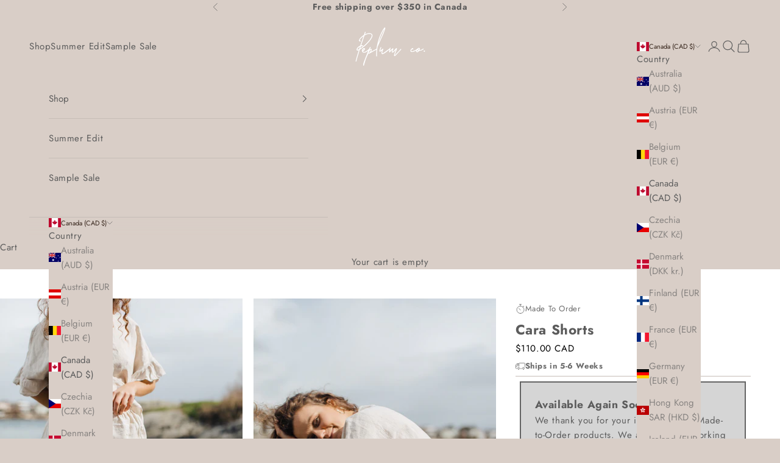

--- FILE ---
content_type: text/html; charset=utf-8
request_url: https://peplumco.com/products/cara-shorts
body_size: 66262
content:
<!doctype html>

<html lang="en" dir="ltr">
  <head>
    <meta charset="utf-8">
    <meta name="viewport" content="width=device-width, initial-scale=1.0, height=device-height, minimum-scale=1.0, maximum-scale=5.0">

    <title>Cara Shorts</title><meta name="description" content="Feel joyful yet timeless in the Cara Shorts this summer. The subtle ruffle detail on these mid-thigh shorts adds the perfect amount of playfulness. Style it with the matching Ruffled Hannah Tee to complete the set. Model is wearing size x small.    Product Measurements: Extra Small - Waist: 26&quot;, Hip: 36&quot; Small: Waist -"><link rel="canonical" href="https://peplumco.com/products/cara-shorts"><link rel="preconnect" href="https://fonts.shopifycdn.com" crossorigin><link rel="preload" href="//peplumco.com/cdn/fonts/fraunces/fraunces_n3.eb6167b8e91a4d1bd5856f011cf4040a1c7f82c4.woff2" as="font" type="font/woff2" crossorigin><link rel="preload" href="//peplumco.com/cdn/fonts/jost/jost_n4.d47a1b6347ce4a4c9f437608011273009d91f2b7.woff2" as="font" type="font/woff2" crossorigin><meta property="og:type" content="product">
  <meta property="og:title" content="Cara Shorts">
  <meta property="product:price:amount" content="110.00">
  <meta property="product:price:currency" content="CAD"><meta property="og:image" content="http://peplumco.com/cdn/shop/files/Cara_Shorts.jpg?v=1764114041&width=2048">
  <meta property="og:image:secure_url" content="https://peplumco.com/cdn/shop/files/Cara_Shorts.jpg?v=1764114041&width=2048">
  <meta property="og:image:width" content="2500">
  <meta property="og:image:height" content="3749"><meta property="og:description" content="Feel joyful yet timeless in the Cara Shorts this summer. The subtle ruffle detail on these mid-thigh shorts adds the perfect amount of playfulness. Style it with the matching Ruffled Hannah Tee to complete the set. Model is wearing size x small.    Product Measurements: Extra Small - Waist: 26&quot;, Hip: 36&quot; Small: Waist -"><meta property="og:url" content="https://peplumco.com/products/cara-shorts">
<meta property="og:site_name" content="Peplum Co"><meta name="twitter:card" content="summary"><meta name="twitter:title" content="Cara Shorts">
  <meta name="twitter:description" content="Feel joyful yet timeless in the Cara Shorts this summer. The subtle ruffle detail on these mid-thigh shorts adds the perfect amount of playfulness. Style it with the matching Ruffled Hannah Tee to complete the set.
Model is wearing size x small. 
 
Product Measurements:
Extra Small - Waist: 26&quot;, Hip: 36&quot;
Small: Waist - 28&quot;, Hip: 38&quot;
Medium - Waist: 30&quot;, Hip: 40&quot;
Large - Waist: 32&quot;, Hip: 42&quot;
Extra Large - Waist: 34&quot;, Hip: 44&quot;

Inseam: Extra Small - 4&quot;, Small - 4.5&quot;. Medium - 5&quot;, Large - 5.5&quot;, Extra Large - 6
Outseam: Extra Small - 10&quot;, Small - 10.5&quot;. Medium - 11&quot;, Large - 11.5&quot;, Extra Large - 12&quot;

 "><meta name="twitter:image" content="https://peplumco.com/cdn/shop/files/Cara_Shorts.jpg?crop=center&height=1200&v=1764114041&width=1200">
  <meta name="twitter:image:alt" content="Woman wearing Cara Shorts by Peplum Co"><script async crossorigin fetchpriority="high" src="/cdn/shopifycloud/importmap-polyfill/es-modules-shim.2.4.0.js"></script>
<script type="application/ld+json">{"@context":"http:\/\/schema.org\/","@id":"\/products\/cara-shorts#product","@type":"ProductGroup","brand":{"@type":"Brand","name":"Peplum Co."},"category":"Shorts","description":"Feel joyful yet timeless in the Cara Shorts this summer. The subtle ruffle detail on these mid-thigh shorts adds the perfect amount of playfulness. Style it with the matching Ruffled Hannah Tee to complete the set.\nModel is wearing size x small. \n \nProduct Measurements:\nExtra Small - Waist: 26\", Hip: 36\"\nSmall: Waist - 28\", Hip: 38\"\nMedium - Waist: 30\", Hip: 40\"\nLarge - Waist: 32\", Hip: 42\"\nExtra Large - Waist: 34\", Hip: 44\"\n\nInseam: Extra Small - 4\", Small - 4.5\". Medium - 5\", Large - 5.5\", Extra Large - 6\nOutseam: Extra Small - 10\", Small - 10.5\". Medium - 11\", Large - 11.5\", Extra Large - 12\"\n\n ","hasVariant":[{"@id":"\/products\/cara-shorts?variant=47955269255468#variant","@type":"Product","image":"https:\/\/peplumco.com\/cdn\/shop\/files\/Cara_Shorts.jpg?v=1764114041\u0026width=1920","name":"Cara Shorts - Black \/ XS","offers":{"@id":"\/products\/cara-shorts?variant=47955269255468#offer","@type":"Offer","availability":"http:\/\/schema.org\/InStock","price":"110.00","priceCurrency":"CAD","url":"https:\/\/peplumco.com\/products\/cara-shorts?variant=47955269255468"}},{"@id":"\/products\/cara-shorts?variant=47955269517612#variant","@type":"Product","image":"https:\/\/peplumco.com\/cdn\/shop\/files\/Cara_Shorts.jpg?v=1764114041\u0026width=1920","name":"Cara Shorts - Black \/ S","offers":{"@id":"\/products\/cara-shorts?variant=47955269517612#offer","@type":"Offer","availability":"http:\/\/schema.org\/InStock","price":"110.00","priceCurrency":"CAD","url":"https:\/\/peplumco.com\/products\/cara-shorts?variant=47955269517612"}},{"@id":"\/products\/cara-shorts?variant=47955269779756#variant","@type":"Product","image":"https:\/\/peplumco.com\/cdn\/shop\/files\/Cara_Shorts.jpg?v=1764114041\u0026width=1920","name":"Cara Shorts - Black \/ M","offers":{"@id":"\/products\/cara-shorts?variant=47955269779756#offer","@type":"Offer","availability":"http:\/\/schema.org\/InStock","price":"110.00","priceCurrency":"CAD","url":"https:\/\/peplumco.com\/products\/cara-shorts?variant=47955269779756"}},{"@id":"\/products\/cara-shorts?variant=47955270041900#variant","@type":"Product","image":"https:\/\/peplumco.com\/cdn\/shop\/files\/Cara_Shorts.jpg?v=1764114041\u0026width=1920","name":"Cara Shorts - Black \/ L","offers":{"@id":"\/products\/cara-shorts?variant=47955270041900#offer","@type":"Offer","availability":"http:\/\/schema.org\/InStock","price":"110.00","priceCurrency":"CAD","url":"https:\/\/peplumco.com\/products\/cara-shorts?variant=47955270041900"}},{"@id":"\/products\/cara-shorts?variant=47955270336812#variant","@type":"Product","image":"https:\/\/peplumco.com\/cdn\/shop\/files\/Cara_Shorts.jpg?v=1764114041\u0026width=1920","name":"Cara Shorts - Black \/ XL","offers":{"@id":"\/products\/cara-shorts?variant=47955270336812#offer","@type":"Offer","availability":"http:\/\/schema.org\/InStock","price":"110.00","priceCurrency":"CAD","url":"https:\/\/peplumco.com\/products\/cara-shorts?variant=47955270336812"}},{"@id":"\/products\/cara-shorts?variant=49574776406316#variant","@type":"Product","image":"https:\/\/peplumco.com\/cdn\/shop\/files\/Cara_Shorts.jpg?v=1764114041\u0026width=1920","name":"Cara Shorts - Black \/ XXL","offers":{"@id":"\/products\/cara-shorts?variant=49574776406316#offer","@type":"Offer","availability":"http:\/\/schema.org\/InStock","price":"110.00","priceCurrency":"CAD","url":"https:\/\/peplumco.com\/products\/cara-shorts?variant=49574776406316"}},{"@id":"\/products\/cara-shorts?variant=47890111955244#variant","@type":"Product","image":"https:\/\/peplumco.com\/cdn\/shop\/files\/Cara_Shorts.jpg?v=1764114041\u0026width=1920","name":"Cara Shorts - White \/ XS","offers":{"@id":"\/products\/cara-shorts?variant=47890111955244#offer","@type":"Offer","availability":"http:\/\/schema.org\/InStock","price":"110.00","priceCurrency":"CAD","url":"https:\/\/peplumco.com\/products\/cara-shorts?variant=47890111955244"}},{"@id":"\/products\/cara-shorts?variant=47938097873196#variant","@type":"Product","image":"https:\/\/peplumco.com\/cdn\/shop\/files\/Cara_Shorts.jpg?v=1764114041\u0026width=1920","name":"Cara Shorts - White \/ S","offers":{"@id":"\/products\/cara-shorts?variant=47938097873196#offer","@type":"Offer","availability":"http:\/\/schema.org\/InStock","price":"110.00","priceCurrency":"CAD","url":"https:\/\/peplumco.com\/products\/cara-shorts?variant=47938097873196"}},{"@id":"\/products\/cara-shorts?variant=47938097905964#variant","@type":"Product","image":"https:\/\/peplumco.com\/cdn\/shop\/files\/Cara_Shorts.jpg?v=1764114041\u0026width=1920","name":"Cara Shorts - White \/ M","offers":{"@id":"\/products\/cara-shorts?variant=47938097905964#offer","@type":"Offer","availability":"http:\/\/schema.org\/InStock","price":"110.00","priceCurrency":"CAD","url":"https:\/\/peplumco.com\/products\/cara-shorts?variant=47938097905964"}},{"@id":"\/products\/cara-shorts?variant=47938097938732#variant","@type":"Product","image":"https:\/\/peplumco.com\/cdn\/shop\/files\/Cara_Shorts.jpg?v=1764114041\u0026width=1920","name":"Cara Shorts - White \/ L","offers":{"@id":"\/products\/cara-shorts?variant=47938097938732#offer","@type":"Offer","availability":"http:\/\/schema.org\/InStock","price":"110.00","priceCurrency":"CAD","url":"https:\/\/peplumco.com\/products\/cara-shorts?variant=47938097938732"}},{"@id":"\/products\/cara-shorts?variant=47938097971500#variant","@type":"Product","image":"https:\/\/peplumco.com\/cdn\/shop\/files\/Cara_Shorts.jpg?v=1764114041\u0026width=1920","name":"Cara Shorts - White \/ XL","offers":{"@id":"\/products\/cara-shorts?variant=47938097971500#offer","@type":"Offer","availability":"http:\/\/schema.org\/InStock","price":"110.00","priceCurrency":"CAD","url":"https:\/\/peplumco.com\/products\/cara-shorts?variant=47938097971500"}},{"@id":"\/products\/cara-shorts?variant=49574776340780#variant","@type":"Product","image":"https:\/\/peplumco.com\/cdn\/shop\/files\/Cara_Shorts.jpg?v=1764114041\u0026width=1920","name":"Cara Shorts - White \/ XXL","offers":{"@id":"\/products\/cara-shorts?variant=49574776340780#offer","@type":"Offer","availability":"http:\/\/schema.org\/InStock","price":"110.00","priceCurrency":"CAD","url":"https:\/\/peplumco.com\/products\/cara-shorts?variant=49574776340780"}},{"@id":"\/products\/cara-shorts?variant=47955269288236#variant","@type":"Product","image":"https:\/\/peplumco.com\/cdn\/shop\/files\/Cara_Shorts.jpg?v=1764114041\u0026width=1920","name":"Cara Shorts - Oatmeal \/ XS","offers":{"@id":"\/products\/cara-shorts?variant=47955269288236#offer","@type":"Offer","availability":"http:\/\/schema.org\/InStock","price":"110.00","priceCurrency":"CAD","url":"https:\/\/peplumco.com\/products\/cara-shorts?variant=47955269288236"}},{"@id":"\/products\/cara-shorts?variant=47955269550380#variant","@type":"Product","image":"https:\/\/peplumco.com\/cdn\/shop\/files\/Cara_Shorts.jpg?v=1764114041\u0026width=1920","name":"Cara Shorts - Oatmeal \/ S","offers":{"@id":"\/products\/cara-shorts?variant=47955269550380#offer","@type":"Offer","availability":"http:\/\/schema.org\/InStock","price":"110.00","priceCurrency":"CAD","url":"https:\/\/peplumco.com\/products\/cara-shorts?variant=47955269550380"}},{"@id":"\/products\/cara-shorts?variant=47955269812524#variant","@type":"Product","image":"https:\/\/peplumco.com\/cdn\/shop\/files\/Cara_Shorts.jpg?v=1764114041\u0026width=1920","name":"Cara Shorts - Oatmeal \/ M","offers":{"@id":"\/products\/cara-shorts?variant=47955269812524#offer","@type":"Offer","availability":"http:\/\/schema.org\/InStock","price":"110.00","priceCurrency":"CAD","url":"https:\/\/peplumco.com\/products\/cara-shorts?variant=47955269812524"}},{"@id":"\/products\/cara-shorts?variant=47955270074668#variant","@type":"Product","image":"https:\/\/peplumco.com\/cdn\/shop\/files\/Cara_Shorts.jpg?v=1764114041\u0026width=1920","name":"Cara Shorts - Oatmeal \/ L","offers":{"@id":"\/products\/cara-shorts?variant=47955270074668#offer","@type":"Offer","availability":"http:\/\/schema.org\/InStock","price":"110.00","priceCurrency":"CAD","url":"https:\/\/peplumco.com\/products\/cara-shorts?variant=47955270074668"}},{"@id":"\/products\/cara-shorts?variant=47955270369580#variant","@type":"Product","image":"https:\/\/peplumco.com\/cdn\/shop\/files\/Cara_Shorts.jpg?v=1764114041\u0026width=1920","name":"Cara Shorts - Oatmeal \/ XL","offers":{"@id":"\/products\/cara-shorts?variant=47955270369580#offer","@type":"Offer","availability":"http:\/\/schema.org\/InStock","price":"110.00","priceCurrency":"CAD","url":"https:\/\/peplumco.com\/products\/cara-shorts?variant=47955270369580"}},{"@id":"\/products\/cara-shorts?variant=49574776471852#variant","@type":"Product","image":"https:\/\/peplumco.com\/cdn\/shop\/files\/Cara_Shorts.jpg?v=1764114041\u0026width=1920","name":"Cara Shorts - Oatmeal \/ XXL","offers":{"@id":"\/products\/cara-shorts?variant=49574776471852#offer","@type":"Offer","availability":"http:\/\/schema.org\/InStock","price":"110.00","priceCurrency":"CAD","url":"https:\/\/peplumco.com\/products\/cara-shorts?variant=49574776471852"}},{"@id":"\/products\/cara-shorts?variant=47955269321004#variant","@type":"Product","image":"https:\/\/peplumco.com\/cdn\/shop\/files\/Cara_Shorts.jpg?v=1764114041\u0026width=1920","name":"Cara Shorts - Olive \/ XS","offers":{"@id":"\/products\/cara-shorts?variant=47955269321004#offer","@type":"Offer","availability":"http:\/\/schema.org\/InStock","price":"110.00","priceCurrency":"CAD","url":"https:\/\/peplumco.com\/products\/cara-shorts?variant=47955269321004"}},{"@id":"\/products\/cara-shorts?variant=47955269583148#variant","@type":"Product","image":"https:\/\/peplumco.com\/cdn\/shop\/files\/Cara_Shorts.jpg?v=1764114041\u0026width=1920","name":"Cara Shorts - Olive \/ S","offers":{"@id":"\/products\/cara-shorts?variant=47955269583148#offer","@type":"Offer","availability":"http:\/\/schema.org\/InStock","price":"110.00","priceCurrency":"CAD","url":"https:\/\/peplumco.com\/products\/cara-shorts?variant=47955269583148"}},{"@id":"\/products\/cara-shorts?variant=47955269845292#variant","@type":"Product","image":"https:\/\/peplumco.com\/cdn\/shop\/files\/Cara_Shorts.jpg?v=1764114041\u0026width=1920","name":"Cara Shorts - Olive \/ M","offers":{"@id":"\/products\/cara-shorts?variant=47955269845292#offer","@type":"Offer","availability":"http:\/\/schema.org\/InStock","price":"110.00","priceCurrency":"CAD","url":"https:\/\/peplumco.com\/products\/cara-shorts?variant=47955269845292"}},{"@id":"\/products\/cara-shorts?variant=47955270107436#variant","@type":"Product","image":"https:\/\/peplumco.com\/cdn\/shop\/files\/Cara_Shorts.jpg?v=1764114041\u0026width=1920","name":"Cara Shorts - Olive \/ L","offers":{"@id":"\/products\/cara-shorts?variant=47955270107436#offer","@type":"Offer","availability":"http:\/\/schema.org\/InStock","price":"110.00","priceCurrency":"CAD","url":"https:\/\/peplumco.com\/products\/cara-shorts?variant=47955270107436"}},{"@id":"\/products\/cara-shorts?variant=47955270402348#variant","@type":"Product","image":"https:\/\/peplumco.com\/cdn\/shop\/files\/Cara_Shorts.jpg?v=1764114041\u0026width=1920","name":"Cara Shorts - Olive \/ XL","offers":{"@id":"\/products\/cara-shorts?variant=47955270402348#offer","@type":"Offer","availability":"http:\/\/schema.org\/InStock","price":"110.00","priceCurrency":"CAD","url":"https:\/\/peplumco.com\/products\/cara-shorts?variant=47955270402348"}},{"@id":"\/products\/cara-shorts?variant=49574776537388#variant","@type":"Product","image":"https:\/\/peplumco.com\/cdn\/shop\/files\/Cara_Shorts.jpg?v=1764114041\u0026width=1920","name":"Cara Shorts - Olive \/ XXL","offers":{"@id":"\/products\/cara-shorts?variant=49574776537388#offer","@type":"Offer","availability":"http:\/\/schema.org\/InStock","price":"110.00","priceCurrency":"CAD","url":"https:\/\/peplumco.com\/products\/cara-shorts?variant=49574776537388"}},{"@id":"\/products\/cara-shorts?variant=47955269484844#variant","@type":"Product","image":"https:\/\/peplumco.com\/cdn\/shop\/files\/Cara_Shorts.jpg?v=1764114041\u0026width=1920","name":"Cara Shorts - Grey Gingham \/ XS","offers":{"@id":"\/products\/cara-shorts?variant=47955269484844#offer","@type":"Offer","availability":"http:\/\/schema.org\/InStock","price":"110.00","priceCurrency":"CAD","url":"https:\/\/peplumco.com\/products\/cara-shorts?variant=47955269484844"}},{"@id":"\/products\/cara-shorts?variant=47955269746988#variant","@type":"Product","image":"https:\/\/peplumco.com\/cdn\/shop\/files\/Cara_Shorts.jpg?v=1764114041\u0026width=1920","name":"Cara Shorts - Grey Gingham \/ S","offers":{"@id":"\/products\/cara-shorts?variant=47955269746988#offer","@type":"Offer","availability":"http:\/\/schema.org\/InStock","price":"110.00","priceCurrency":"CAD","url":"https:\/\/peplumco.com\/products\/cara-shorts?variant=47955269746988"}},{"@id":"\/products\/cara-shorts?variant=47955270009132#variant","@type":"Product","image":"https:\/\/peplumco.com\/cdn\/shop\/files\/Cara_Shorts.jpg?v=1764114041\u0026width=1920","name":"Cara Shorts - Grey Gingham \/ M","offers":{"@id":"\/products\/cara-shorts?variant=47955270009132#offer","@type":"Offer","availability":"http:\/\/schema.org\/InStock","price":"110.00","priceCurrency":"CAD","url":"https:\/\/peplumco.com\/products\/cara-shorts?variant=47955270009132"}},{"@id":"\/products\/cara-shorts?variant=47955270304044#variant","@type":"Product","image":"https:\/\/peplumco.com\/cdn\/shop\/files\/Cara_Shorts.jpg?v=1764114041\u0026width=1920","name":"Cara Shorts - Grey Gingham \/ L","offers":{"@id":"\/products\/cara-shorts?variant=47955270304044#offer","@type":"Offer","availability":"http:\/\/schema.org\/InStock","price":"110.00","priceCurrency":"CAD","url":"https:\/\/peplumco.com\/products\/cara-shorts?variant=47955270304044"}},{"@id":"\/products\/cara-shorts?variant=47955270566188#variant","@type":"Product","image":"https:\/\/peplumco.com\/cdn\/shop\/files\/Cara_Shorts.jpg?v=1764114041\u0026width=1920","name":"Cara Shorts - Grey Gingham \/ XL","offers":{"@id":"\/products\/cara-shorts?variant=47955270566188#offer","@type":"Offer","availability":"http:\/\/schema.org\/InStock","price":"110.00","priceCurrency":"CAD","url":"https:\/\/peplumco.com\/products\/cara-shorts?variant=47955270566188"}},{"@id":"\/products\/cara-shorts?variant=49574776602924#variant","@type":"Product","image":"https:\/\/peplumco.com\/cdn\/shop\/files\/Cara_Shorts.jpg?v=1764114041\u0026width=1920","name":"Cara Shorts - Grey Gingham \/ XXL","offers":{"@id":"\/products\/cara-shorts?variant=49574776602924#offer","@type":"Offer","availability":"http:\/\/schema.org\/InStock","price":"110.00","priceCurrency":"CAD","url":"https:\/\/peplumco.com\/products\/cara-shorts?variant=49574776602924"}},{"@id":"\/products\/cara-shorts?variant=48565209235756#variant","@type":"Product","image":"https:\/\/peplumco.com\/cdn\/shop\/files\/Cara_Shorts.jpg?v=1764114041\u0026width=1920","name":"Cara Shorts - Latte \/ XS","offers":{"@id":"\/products\/cara-shorts?variant=48565209235756#offer","@type":"Offer","availability":"http:\/\/schema.org\/InStock","price":"110.00","priceCurrency":"CAD","url":"https:\/\/peplumco.com\/products\/cara-shorts?variant=48565209235756"}},{"@id":"\/products\/cara-shorts?variant=48565209268524#variant","@type":"Product","image":"https:\/\/peplumco.com\/cdn\/shop\/files\/Cara_Shorts.jpg?v=1764114041\u0026width=1920","name":"Cara Shorts - Latte \/ S","offers":{"@id":"\/products\/cara-shorts?variant=48565209268524#offer","@type":"Offer","availability":"http:\/\/schema.org\/InStock","price":"110.00","priceCurrency":"CAD","url":"https:\/\/peplumco.com\/products\/cara-shorts?variant=48565209268524"}},{"@id":"\/products\/cara-shorts?variant=48565209301292#variant","@type":"Product","image":"https:\/\/peplumco.com\/cdn\/shop\/files\/Cara_Shorts.jpg?v=1764114041\u0026width=1920","name":"Cara Shorts - Latte \/ M","offers":{"@id":"\/products\/cara-shorts?variant=48565209301292#offer","@type":"Offer","availability":"http:\/\/schema.org\/InStock","price":"110.00","priceCurrency":"CAD","url":"https:\/\/peplumco.com\/products\/cara-shorts?variant=48565209301292"}},{"@id":"\/products\/cara-shorts?variant=48565209334060#variant","@type":"Product","image":"https:\/\/peplumco.com\/cdn\/shop\/files\/Cara_Shorts.jpg?v=1764114041\u0026width=1920","name":"Cara Shorts - Latte \/ L","offers":{"@id":"\/products\/cara-shorts?variant=48565209334060#offer","@type":"Offer","availability":"http:\/\/schema.org\/InStock","price":"110.00","priceCurrency":"CAD","url":"https:\/\/peplumco.com\/products\/cara-shorts?variant=48565209334060"}},{"@id":"\/products\/cara-shorts?variant=48565209366828#variant","@type":"Product","image":"https:\/\/peplumco.com\/cdn\/shop\/files\/Cara_Shorts.jpg?v=1764114041\u0026width=1920","name":"Cara Shorts - Latte \/ XL","offers":{"@id":"\/products\/cara-shorts?variant=48565209366828#offer","@type":"Offer","availability":"http:\/\/schema.org\/InStock","price":"110.00","priceCurrency":"CAD","url":"https:\/\/peplumco.com\/products\/cara-shorts?variant=48565209366828"}},{"@id":"\/products\/cara-shorts?variant=49574776799532#variant","@type":"Product","image":"https:\/\/peplumco.com\/cdn\/shop\/files\/Cara_Shorts.jpg?v=1764114041\u0026width=1920","name":"Cara Shorts - Latte \/ XXL","offers":{"@id":"\/products\/cara-shorts?variant=49574776799532#offer","@type":"Offer","availability":"http:\/\/schema.org\/InStock","price":"110.00","priceCurrency":"CAD","url":"https:\/\/peplumco.com\/products\/cara-shorts?variant=49574776799532"}},{"@id":"\/products\/cara-shorts?variant=49784586043692#variant","@type":"Product","image":"https:\/\/peplumco.com\/cdn\/shop\/files\/Cara_Shorts.jpg?v=1764114041\u0026width=1920","name":"Cara Shorts - Denim \/ XS","offers":{"@id":"\/products\/cara-shorts?variant=49784586043692#offer","@type":"Offer","availability":"http:\/\/schema.org\/InStock","price":"110.00","priceCurrency":"CAD","url":"https:\/\/peplumco.com\/products\/cara-shorts?variant=49784586043692"}},{"@id":"\/products\/cara-shorts?variant=49784586076460#variant","@type":"Product","image":"https:\/\/peplumco.com\/cdn\/shop\/files\/Cara_Shorts.jpg?v=1764114041\u0026width=1920","name":"Cara Shorts - Denim \/ S","offers":{"@id":"\/products\/cara-shorts?variant=49784586076460#offer","@type":"Offer","availability":"http:\/\/schema.org\/InStock","price":"110.00","priceCurrency":"CAD","url":"https:\/\/peplumco.com\/products\/cara-shorts?variant=49784586076460"}},{"@id":"\/products\/cara-shorts?variant=49784586109228#variant","@type":"Product","image":"https:\/\/peplumco.com\/cdn\/shop\/files\/Cara_Shorts.jpg?v=1764114041\u0026width=1920","name":"Cara Shorts - Denim \/ M","offers":{"@id":"\/products\/cara-shorts?variant=49784586109228#offer","@type":"Offer","availability":"http:\/\/schema.org\/InStock","price":"110.00","priceCurrency":"CAD","url":"https:\/\/peplumco.com\/products\/cara-shorts?variant=49784586109228"}},{"@id":"\/products\/cara-shorts?variant=49784586141996#variant","@type":"Product","image":"https:\/\/peplumco.com\/cdn\/shop\/files\/Cara_Shorts.jpg?v=1764114041\u0026width=1920","name":"Cara Shorts - Denim \/ L","offers":{"@id":"\/products\/cara-shorts?variant=49784586141996#offer","@type":"Offer","availability":"http:\/\/schema.org\/InStock","price":"110.00","priceCurrency":"CAD","url":"https:\/\/peplumco.com\/products\/cara-shorts?variant=49784586141996"}},{"@id":"\/products\/cara-shorts?variant=49784586174764#variant","@type":"Product","image":"https:\/\/peplumco.com\/cdn\/shop\/files\/Cara_Shorts.jpg?v=1764114041\u0026width=1920","name":"Cara Shorts - Denim \/ XL","offers":{"@id":"\/products\/cara-shorts?variant=49784586174764#offer","@type":"Offer","availability":"http:\/\/schema.org\/InStock","price":"110.00","priceCurrency":"CAD","url":"https:\/\/peplumco.com\/products\/cara-shorts?variant=49784586174764"}},{"@id":"\/products\/cara-shorts?variant=49784586207532#variant","@type":"Product","image":"https:\/\/peplumco.com\/cdn\/shop\/files\/Cara_Shorts.jpg?v=1764114041\u0026width=1920","name":"Cara Shorts - Denim \/ XXL","offers":{"@id":"\/products\/cara-shorts?variant=49784586207532#offer","@type":"Offer","availability":"http:\/\/schema.org\/InStock","price":"110.00","priceCurrency":"CAD","url":"https:\/\/peplumco.com\/products\/cara-shorts?variant=49784586207532"}},{"@id":"\/products\/cara-shorts?variant=51043242606892#variant","@type":"Product","image":"https:\/\/peplumco.com\/cdn\/shop\/files\/Cara_Shorts.jpg?v=1764114041\u0026width=1920","name":"Cara Shorts - Tumeric \/ XS","offers":{"@id":"\/products\/cara-shorts?variant=51043242606892#offer","@type":"Offer","availability":"http:\/\/schema.org\/InStock","price":"110.00","priceCurrency":"CAD","url":"https:\/\/peplumco.com\/products\/cara-shorts?variant=51043242606892"}},{"@id":"\/products\/cara-shorts?variant=51043242639660#variant","@type":"Product","image":"https:\/\/peplumco.com\/cdn\/shop\/files\/Cara_Shorts.jpg?v=1764114041\u0026width=1920","name":"Cara Shorts - Tumeric \/ S","offers":{"@id":"\/products\/cara-shorts?variant=51043242639660#offer","@type":"Offer","availability":"http:\/\/schema.org\/InStock","price":"110.00","priceCurrency":"CAD","url":"https:\/\/peplumco.com\/products\/cara-shorts?variant=51043242639660"}},{"@id":"\/products\/cara-shorts?variant=51043242672428#variant","@type":"Product","image":"https:\/\/peplumco.com\/cdn\/shop\/files\/Cara_Shorts.jpg?v=1764114041\u0026width=1920","name":"Cara Shorts - Tumeric \/ M","offers":{"@id":"\/products\/cara-shorts?variant=51043242672428#offer","@type":"Offer","availability":"http:\/\/schema.org\/InStock","price":"110.00","priceCurrency":"CAD","url":"https:\/\/peplumco.com\/products\/cara-shorts?variant=51043242672428"}},{"@id":"\/products\/cara-shorts?variant=51043242705196#variant","@type":"Product","image":"https:\/\/peplumco.com\/cdn\/shop\/files\/Cara_Shorts.jpg?v=1764114041\u0026width=1920","name":"Cara Shorts - Tumeric \/ L","offers":{"@id":"\/products\/cara-shorts?variant=51043242705196#offer","@type":"Offer","availability":"http:\/\/schema.org\/InStock","price":"110.00","priceCurrency":"CAD","url":"https:\/\/peplumco.com\/products\/cara-shorts?variant=51043242705196"}},{"@id":"\/products\/cara-shorts?variant=51043242737964#variant","@type":"Product","image":"https:\/\/peplumco.com\/cdn\/shop\/files\/Cara_Shorts.jpg?v=1764114041\u0026width=1920","name":"Cara Shorts - Tumeric \/ XL","offers":{"@id":"\/products\/cara-shorts?variant=51043242737964#offer","@type":"Offer","availability":"http:\/\/schema.org\/InStock","price":"110.00","priceCurrency":"CAD","url":"https:\/\/peplumco.com\/products\/cara-shorts?variant=51043242737964"}},{"@id":"\/products\/cara-shorts?variant=51043242770732#variant","@type":"Product","image":"https:\/\/peplumco.com\/cdn\/shop\/files\/Cara_Shorts.jpg?v=1764114041\u0026width=1920","name":"Cara Shorts - Tumeric \/ XXL","offers":{"@id":"\/products\/cara-shorts?variant=51043242770732#offer","@type":"Offer","availability":"http:\/\/schema.org\/InStock","price":"110.00","priceCurrency":"CAD","url":"https:\/\/peplumco.com\/products\/cara-shorts?variant=51043242770732"}},{"@id":"\/products\/cara-shorts?variant=51256483021100#variant","@type":"Product","image":"https:\/\/peplumco.com\/cdn\/shop\/files\/Cara_Shorts.jpg?v=1764114041\u0026width=1920","name":"Cara Shorts - Lavender \/ XS","offers":{"@id":"\/products\/cara-shorts?variant=51256483021100#offer","@type":"Offer","availability":"http:\/\/schema.org\/InStock","price":"110.00","priceCurrency":"CAD","url":"https:\/\/peplumco.com\/products\/cara-shorts?variant=51256483021100"}},{"@id":"\/products\/cara-shorts?variant=51256483053868#variant","@type":"Product","image":"https:\/\/peplumco.com\/cdn\/shop\/files\/Cara_Shorts.jpg?v=1764114041\u0026width=1920","name":"Cara Shorts - Lavender \/ S","offers":{"@id":"\/products\/cara-shorts?variant=51256483053868#offer","@type":"Offer","availability":"http:\/\/schema.org\/InStock","price":"110.00","priceCurrency":"CAD","url":"https:\/\/peplumco.com\/products\/cara-shorts?variant=51256483053868"}},{"@id":"\/products\/cara-shorts?variant=51256483086636#variant","@type":"Product","image":"https:\/\/peplumco.com\/cdn\/shop\/files\/Cara_Shorts.jpg?v=1764114041\u0026width=1920","name":"Cara Shorts - Lavender \/ M","offers":{"@id":"\/products\/cara-shorts?variant=51256483086636#offer","@type":"Offer","availability":"http:\/\/schema.org\/InStock","price":"110.00","priceCurrency":"CAD","url":"https:\/\/peplumco.com\/products\/cara-shorts?variant=51256483086636"}},{"@id":"\/products\/cara-shorts?variant=51256483119404#variant","@type":"Product","image":"https:\/\/peplumco.com\/cdn\/shop\/files\/Cara_Shorts.jpg?v=1764114041\u0026width=1920","name":"Cara Shorts - Lavender \/ L","offers":{"@id":"\/products\/cara-shorts?variant=51256483119404#offer","@type":"Offer","availability":"http:\/\/schema.org\/InStock","price":"110.00","priceCurrency":"CAD","url":"https:\/\/peplumco.com\/products\/cara-shorts?variant=51256483119404"}},{"@id":"\/products\/cara-shorts?variant=51256483152172#variant","@type":"Product","image":"https:\/\/peplumco.com\/cdn\/shop\/files\/Cara_Shorts.jpg?v=1764114041\u0026width=1920","name":"Cara Shorts - Lavender \/ XL","offers":{"@id":"\/products\/cara-shorts?variant=51256483152172#offer","@type":"Offer","availability":"http:\/\/schema.org\/InStock","price":"110.00","priceCurrency":"CAD","url":"https:\/\/peplumco.com\/products\/cara-shorts?variant=51256483152172"}},{"@id":"\/products\/cara-shorts?variant=51256483184940#variant","@type":"Product","image":"https:\/\/peplumco.com\/cdn\/shop\/files\/Cara_Shorts.jpg?v=1764114041\u0026width=1920","name":"Cara Shorts - Lavender \/ XXL","offers":{"@id":"\/products\/cara-shorts?variant=51256483184940#offer","@type":"Offer","availability":"http:\/\/schema.org\/InStock","price":"110.00","priceCurrency":"CAD","url":"https:\/\/peplumco.com\/products\/cara-shorts?variant=51256483184940"}},{"@id":"\/products\/cara-shorts?variant=52091075723564#variant","@type":"Product","image":"https:\/\/peplumco.com\/cdn\/shop\/files\/Cara_Shorts.jpg?v=1764114041\u0026width=1920","name":"Cara Shorts - Sand Gingham \/ XS","offers":{"@id":"\/products\/cara-shorts?variant=52091075723564#offer","@type":"Offer","availability":"http:\/\/schema.org\/InStock","price":"110.00","priceCurrency":"CAD","url":"https:\/\/peplumco.com\/products\/cara-shorts?variant=52091075723564"}},{"@id":"\/products\/cara-shorts?variant=52091075756332#variant","@type":"Product","image":"https:\/\/peplumco.com\/cdn\/shop\/files\/Cara_Shorts.jpg?v=1764114041\u0026width=1920","name":"Cara Shorts - Sand Gingham \/ S","offers":{"@id":"\/products\/cara-shorts?variant=52091075756332#offer","@type":"Offer","availability":"http:\/\/schema.org\/InStock","price":"110.00","priceCurrency":"CAD","url":"https:\/\/peplumco.com\/products\/cara-shorts?variant=52091075756332"}},{"@id":"\/products\/cara-shorts?variant=52091075789100#variant","@type":"Product","image":"https:\/\/peplumco.com\/cdn\/shop\/files\/Cara_Shorts.jpg?v=1764114041\u0026width=1920","name":"Cara Shorts - Sand Gingham \/ M","offers":{"@id":"\/products\/cara-shorts?variant=52091075789100#offer","@type":"Offer","availability":"http:\/\/schema.org\/InStock","price":"110.00","priceCurrency":"CAD","url":"https:\/\/peplumco.com\/products\/cara-shorts?variant=52091075789100"}},{"@id":"\/products\/cara-shorts?variant=52091075821868#variant","@type":"Product","image":"https:\/\/peplumco.com\/cdn\/shop\/files\/Cara_Shorts.jpg?v=1764114041\u0026width=1920","name":"Cara Shorts - Sand Gingham \/ L","offers":{"@id":"\/products\/cara-shorts?variant=52091075821868#offer","@type":"Offer","availability":"http:\/\/schema.org\/InStock","price":"110.00","priceCurrency":"CAD","url":"https:\/\/peplumco.com\/products\/cara-shorts?variant=52091075821868"}},{"@id":"\/products\/cara-shorts?variant=52091075854636#variant","@type":"Product","image":"https:\/\/peplumco.com\/cdn\/shop\/files\/Cara_Shorts.jpg?v=1764114041\u0026width=1920","name":"Cara Shorts - Sand Gingham \/ XL","offers":{"@id":"\/products\/cara-shorts?variant=52091075854636#offer","@type":"Offer","availability":"http:\/\/schema.org\/InStock","price":"110.00","priceCurrency":"CAD","url":"https:\/\/peplumco.com\/products\/cara-shorts?variant=52091075854636"}},{"@id":"\/products\/cara-shorts?variant=52091075887404#variant","@type":"Product","image":"https:\/\/peplumco.com\/cdn\/shop\/files\/Cara_Shorts.jpg?v=1764114041\u0026width=1920","name":"Cara Shorts - Sand Gingham \/ XXL","offers":{"@id":"\/products\/cara-shorts?variant=52091075887404#offer","@type":"Offer","availability":"http:\/\/schema.org\/InStock","price":"110.00","priceCurrency":"CAD","url":"https:\/\/peplumco.com\/products\/cara-shorts?variant=52091075887404"}},{"@id":"\/products\/cara-shorts?variant=52091075920172#variant","@type":"Product","image":"https:\/\/peplumco.com\/cdn\/shop\/files\/Cara_Shorts.jpg?v=1764114041\u0026width=1920","name":"Cara Shorts - Grey \/ XS","offers":{"@id":"\/products\/cara-shorts?variant=52091075920172#offer","@type":"Offer","availability":"http:\/\/schema.org\/InStock","price":"110.00","priceCurrency":"CAD","url":"https:\/\/peplumco.com\/products\/cara-shorts?variant=52091075920172"}},{"@id":"\/products\/cara-shorts?variant=52091075952940#variant","@type":"Product","image":"https:\/\/peplumco.com\/cdn\/shop\/files\/Cara_Shorts.jpg?v=1764114041\u0026width=1920","name":"Cara Shorts - Grey \/ S","offers":{"@id":"\/products\/cara-shorts?variant=52091075952940#offer","@type":"Offer","availability":"http:\/\/schema.org\/InStock","price":"110.00","priceCurrency":"CAD","url":"https:\/\/peplumco.com\/products\/cara-shorts?variant=52091075952940"}},{"@id":"\/products\/cara-shorts?variant=52091075985708#variant","@type":"Product","image":"https:\/\/peplumco.com\/cdn\/shop\/files\/Cara_Shorts.jpg?v=1764114041\u0026width=1920","name":"Cara Shorts - Grey \/ M","offers":{"@id":"\/products\/cara-shorts?variant=52091075985708#offer","@type":"Offer","availability":"http:\/\/schema.org\/InStock","price":"110.00","priceCurrency":"CAD","url":"https:\/\/peplumco.com\/products\/cara-shorts?variant=52091075985708"}},{"@id":"\/products\/cara-shorts?variant=52091076018476#variant","@type":"Product","image":"https:\/\/peplumco.com\/cdn\/shop\/files\/Cara_Shorts.jpg?v=1764114041\u0026width=1920","name":"Cara Shorts - Grey \/ L","offers":{"@id":"\/products\/cara-shorts?variant=52091076018476#offer","@type":"Offer","availability":"http:\/\/schema.org\/InStock","price":"110.00","priceCurrency":"CAD","url":"https:\/\/peplumco.com\/products\/cara-shorts?variant=52091076018476"}},{"@id":"\/products\/cara-shorts?variant=52091076051244#variant","@type":"Product","image":"https:\/\/peplumco.com\/cdn\/shop\/files\/Cara_Shorts.jpg?v=1764114041\u0026width=1920","name":"Cara Shorts - Grey \/ XL","offers":{"@id":"\/products\/cara-shorts?variant=52091076051244#offer","@type":"Offer","availability":"http:\/\/schema.org\/InStock","price":"110.00","priceCurrency":"CAD","url":"https:\/\/peplumco.com\/products\/cara-shorts?variant=52091076051244"}},{"@id":"\/products\/cara-shorts?variant=52091076084012#variant","@type":"Product","image":"https:\/\/peplumco.com\/cdn\/shop\/files\/Cara_Shorts.jpg?v=1764114041\u0026width=1920","name":"Cara Shorts - Grey \/ XXL","offers":{"@id":"\/products\/cara-shorts?variant=52091076084012#offer","@type":"Offer","availability":"http:\/\/schema.org\/InStock","price":"110.00","priceCurrency":"CAD","url":"https:\/\/peplumco.com\/products\/cara-shorts?variant=52091076084012"}},{"@id":"\/products\/cara-shorts?variant=52110448132396#variant","@type":"Product","image":"https:\/\/peplumco.com\/cdn\/shop\/files\/Cara_Shorts.jpg?v=1764114041\u0026width=1920","name":"Cara Shorts - Sunflower \/ XS","offers":{"@id":"\/products\/cara-shorts?variant=52110448132396#offer","@type":"Offer","availability":"http:\/\/schema.org\/InStock","price":"110.00","priceCurrency":"CAD","url":"https:\/\/peplumco.com\/products\/cara-shorts?variant=52110448132396"}},{"@id":"\/products\/cara-shorts?variant=52110448165164#variant","@type":"Product","image":"https:\/\/peplumco.com\/cdn\/shop\/files\/Cara_Shorts.jpg?v=1764114041\u0026width=1920","name":"Cara Shorts - Sunflower \/ S","offers":{"@id":"\/products\/cara-shorts?variant=52110448165164#offer","@type":"Offer","availability":"http:\/\/schema.org\/InStock","price":"110.00","priceCurrency":"CAD","url":"https:\/\/peplumco.com\/products\/cara-shorts?variant=52110448165164"}},{"@id":"\/products\/cara-shorts?variant=52110448197932#variant","@type":"Product","image":"https:\/\/peplumco.com\/cdn\/shop\/files\/Cara_Shorts.jpg?v=1764114041\u0026width=1920","name":"Cara Shorts - Sunflower \/ M","offers":{"@id":"\/products\/cara-shorts?variant=52110448197932#offer","@type":"Offer","availability":"http:\/\/schema.org\/InStock","price":"110.00","priceCurrency":"CAD","url":"https:\/\/peplumco.com\/products\/cara-shorts?variant=52110448197932"}},{"@id":"\/products\/cara-shorts?variant=52110448230700#variant","@type":"Product","image":"https:\/\/peplumco.com\/cdn\/shop\/files\/Cara_Shorts.jpg?v=1764114041\u0026width=1920","name":"Cara Shorts - Sunflower \/ L","offers":{"@id":"\/products\/cara-shorts?variant=52110448230700#offer","@type":"Offer","availability":"http:\/\/schema.org\/InStock","price":"110.00","priceCurrency":"CAD","url":"https:\/\/peplumco.com\/products\/cara-shorts?variant=52110448230700"}},{"@id":"\/products\/cara-shorts?variant=52110448263468#variant","@type":"Product","image":"https:\/\/peplumco.com\/cdn\/shop\/files\/Cara_Shorts.jpg?v=1764114041\u0026width=1920","name":"Cara Shorts - Sunflower \/ XL","offers":{"@id":"\/products\/cara-shorts?variant=52110448263468#offer","@type":"Offer","availability":"http:\/\/schema.org\/InStock","price":"110.00","priceCurrency":"CAD","url":"https:\/\/peplumco.com\/products\/cara-shorts?variant=52110448263468"}},{"@id":"\/products\/cara-shorts?variant=52110448296236#variant","@type":"Product","image":"https:\/\/peplumco.com\/cdn\/shop\/files\/Cara_Shorts.jpg?v=1764114041\u0026width=1920","name":"Cara Shorts - Sunflower \/ XXL","offers":{"@id":"\/products\/cara-shorts?variant=52110448296236#offer","@type":"Offer","availability":"http:\/\/schema.org\/InStock","price":"110.00","priceCurrency":"CAD","url":"https:\/\/peplumco.com\/products\/cara-shorts?variant=52110448296236"}},{"@id":"\/products\/cara-shorts?variant=52110448329004#variant","@type":"Product","image":"https:\/\/peplumco.com\/cdn\/shop\/files\/Cara_Shorts.jpg?v=1764114041\u0026width=1920","name":"Cara Shorts - Sahara Stripe \/ XS","offers":{"@id":"\/products\/cara-shorts?variant=52110448329004#offer","@type":"Offer","availability":"http:\/\/schema.org\/InStock","price":"110.00","priceCurrency":"CAD","url":"https:\/\/peplumco.com\/products\/cara-shorts?variant=52110448329004"}},{"@id":"\/products\/cara-shorts?variant=52110448361772#variant","@type":"Product","image":"https:\/\/peplumco.com\/cdn\/shop\/files\/Cara_Shorts.jpg?v=1764114041\u0026width=1920","name":"Cara Shorts - Sahara Stripe \/ S","offers":{"@id":"\/products\/cara-shorts?variant=52110448361772#offer","@type":"Offer","availability":"http:\/\/schema.org\/InStock","price":"110.00","priceCurrency":"CAD","url":"https:\/\/peplumco.com\/products\/cara-shorts?variant=52110448361772"}},{"@id":"\/products\/cara-shorts?variant=52110448394540#variant","@type":"Product","image":"https:\/\/peplumco.com\/cdn\/shop\/files\/Cara_Shorts.jpg?v=1764114041\u0026width=1920","name":"Cara Shorts - Sahara Stripe \/ M","offers":{"@id":"\/products\/cara-shorts?variant=52110448394540#offer","@type":"Offer","availability":"http:\/\/schema.org\/InStock","price":"110.00","priceCurrency":"CAD","url":"https:\/\/peplumco.com\/products\/cara-shorts?variant=52110448394540"}},{"@id":"\/products\/cara-shorts?variant=52110448427308#variant","@type":"Product","image":"https:\/\/peplumco.com\/cdn\/shop\/files\/Cara_Shorts.jpg?v=1764114041\u0026width=1920","name":"Cara Shorts - Sahara Stripe \/ L","offers":{"@id":"\/products\/cara-shorts?variant=52110448427308#offer","@type":"Offer","availability":"http:\/\/schema.org\/InStock","price":"110.00","priceCurrency":"CAD","url":"https:\/\/peplumco.com\/products\/cara-shorts?variant=52110448427308"}},{"@id":"\/products\/cara-shorts?variant=52110448460076#variant","@type":"Product","image":"https:\/\/peplumco.com\/cdn\/shop\/files\/Cara_Shorts.jpg?v=1764114041\u0026width=1920","name":"Cara Shorts - Sahara Stripe \/ XL","offers":{"@id":"\/products\/cara-shorts?variant=52110448460076#offer","@type":"Offer","availability":"http:\/\/schema.org\/InStock","price":"110.00","priceCurrency":"CAD","url":"https:\/\/peplumco.com\/products\/cara-shorts?variant=52110448460076"}},{"@id":"\/products\/cara-shorts?variant=52110448492844#variant","@type":"Product","image":"https:\/\/peplumco.com\/cdn\/shop\/files\/Cara_Shorts.jpg?v=1764114041\u0026width=1920","name":"Cara Shorts - Sahara Stripe \/ XXL","offers":{"@id":"\/products\/cara-shorts?variant=52110448492844#offer","@type":"Offer","availability":"http:\/\/schema.org\/InStock","price":"110.00","priceCurrency":"CAD","url":"https:\/\/peplumco.com\/products\/cara-shorts?variant=52110448492844"}},{"@id":"\/products\/cara-shorts?variant=52110448525612#variant","@type":"Product","image":"https:\/\/peplumco.com\/cdn\/shop\/files\/Cara_Shorts.jpg?v=1764114041\u0026width=1920","name":"Cara Shorts - Stripe \/ XS","offers":{"@id":"\/products\/cara-shorts?variant=52110448525612#offer","@type":"Offer","availability":"http:\/\/schema.org\/InStock","price":"110.00","priceCurrency":"CAD","url":"https:\/\/peplumco.com\/products\/cara-shorts?variant=52110448525612"}},{"@id":"\/products\/cara-shorts?variant=52110448558380#variant","@type":"Product","image":"https:\/\/peplumco.com\/cdn\/shop\/files\/Cara_Shorts.jpg?v=1764114041\u0026width=1920","name":"Cara Shorts - Stripe \/ S","offers":{"@id":"\/products\/cara-shorts?variant=52110448558380#offer","@type":"Offer","availability":"http:\/\/schema.org\/InStock","price":"110.00","priceCurrency":"CAD","url":"https:\/\/peplumco.com\/products\/cara-shorts?variant=52110448558380"}},{"@id":"\/products\/cara-shorts?variant=52110448591148#variant","@type":"Product","image":"https:\/\/peplumco.com\/cdn\/shop\/files\/Cara_Shorts.jpg?v=1764114041\u0026width=1920","name":"Cara Shorts - Stripe \/ M","offers":{"@id":"\/products\/cara-shorts?variant=52110448591148#offer","@type":"Offer","availability":"http:\/\/schema.org\/InStock","price":"110.00","priceCurrency":"CAD","url":"https:\/\/peplumco.com\/products\/cara-shorts?variant=52110448591148"}},{"@id":"\/products\/cara-shorts?variant=52110448623916#variant","@type":"Product","image":"https:\/\/peplumco.com\/cdn\/shop\/files\/Cara_Shorts.jpg?v=1764114041\u0026width=1920","name":"Cara Shorts - Stripe \/ L","offers":{"@id":"\/products\/cara-shorts?variant=52110448623916#offer","@type":"Offer","availability":"http:\/\/schema.org\/InStock","price":"110.00","priceCurrency":"CAD","url":"https:\/\/peplumco.com\/products\/cara-shorts?variant=52110448623916"}},{"@id":"\/products\/cara-shorts?variant=52110448656684#variant","@type":"Product","image":"https:\/\/peplumco.com\/cdn\/shop\/files\/Cara_Shorts.jpg?v=1764114041\u0026width=1920","name":"Cara Shorts - Stripe \/ XL","offers":{"@id":"\/products\/cara-shorts?variant=52110448656684#offer","@type":"Offer","availability":"http:\/\/schema.org\/InStock","price":"110.00","priceCurrency":"CAD","url":"https:\/\/peplumco.com\/products\/cara-shorts?variant=52110448656684"}},{"@id":"\/products\/cara-shorts?variant=52110448689452#variant","@type":"Product","image":"https:\/\/peplumco.com\/cdn\/shop\/files\/Cara_Shorts.jpg?v=1764114041\u0026width=1920","name":"Cara Shorts - Stripe \/ XXL","offers":{"@id":"\/products\/cara-shorts?variant=52110448689452#offer","@type":"Offer","availability":"http:\/\/schema.org\/InStock","price":"110.00","priceCurrency":"CAD","url":"https:\/\/peplumco.com\/products\/cara-shorts?variant=52110448689452"}}],"name":"Cara Shorts","productGroupID":"9005491126572","url":"https:\/\/peplumco.com\/products\/cara-shorts"}</script><script type="application/ld+json">
  {
    "@context": "https://schema.org",
    "@type": "BreadcrumbList",
    "itemListElement": [{
        "@type": "ListItem",
        "position": 1,
        "name": "Home",
        "item": "https://peplumco.com"
      },{
            "@type": "ListItem",
            "position": 2,
            "name": "Cara Shorts",
            "item": "https://peplumco.com/products/cara-shorts"
          }]
  }
</script><style>/* Typography (heading) */
  @font-face {
  font-family: Fraunces;
  font-weight: 300;
  font-style: normal;
  font-display: fallback;
  src: url("//peplumco.com/cdn/fonts/fraunces/fraunces_n3.eb6167b8e91a4d1bd5856f011cf4040a1c7f82c4.woff2") format("woff2"),
       url("//peplumco.com/cdn/fonts/fraunces/fraunces_n3.358d9e4f36c5950dc30ac8bff0428c25af172c96.woff") format("woff");
}

@font-face {
  font-family: Fraunces;
  font-weight: 300;
  font-style: italic;
  font-display: fallback;
  src: url("//peplumco.com/cdn/fonts/fraunces/fraunces_i3.e0ff4c3bb7007ab3e6b73bd1c290ad876c3118c5.woff2") format("woff2"),
       url("//peplumco.com/cdn/fonts/fraunces/fraunces_i3.6dd9ea4d0b88a3e338e2ba46f08764f8e8e64236.woff") format("woff");
}

/* Typography (body) */
  @font-face {
  font-family: Jost;
  font-weight: 400;
  font-style: normal;
  font-display: fallback;
  src: url("//peplumco.com/cdn/fonts/jost/jost_n4.d47a1b6347ce4a4c9f437608011273009d91f2b7.woff2") format("woff2"),
       url("//peplumco.com/cdn/fonts/jost/jost_n4.791c46290e672b3f85c3d1c651ef2efa3819eadd.woff") format("woff");
}

@font-face {
  font-family: Jost;
  font-weight: 400;
  font-style: italic;
  font-display: fallback;
  src: url("//peplumco.com/cdn/fonts/jost/jost_i4.b690098389649750ada222b9763d55796c5283a5.woff2") format("woff2"),
       url("//peplumco.com/cdn/fonts/jost/jost_i4.fd766415a47e50b9e391ae7ec04e2ae25e7e28b0.woff") format("woff");
}

@font-face {
  font-family: Jost;
  font-weight: 700;
  font-style: normal;
  font-display: fallback;
  src: url("//peplumco.com/cdn/fonts/jost/jost_n7.921dc18c13fa0b0c94c5e2517ffe06139c3615a3.woff2") format("woff2"),
       url("//peplumco.com/cdn/fonts/jost/jost_n7.cbfc16c98c1e195f46c536e775e4e959c5f2f22b.woff") format("woff");
}

@font-face {
  font-family: Jost;
  font-weight: 700;
  font-style: italic;
  font-display: fallback;
  src: url("//peplumco.com/cdn/fonts/jost/jost_i7.d8201b854e41e19d7ed9b1a31fe4fe71deea6d3f.woff2") format("woff2"),
       url("//peplumco.com/cdn/fonts/jost/jost_i7.eae515c34e26b6c853efddc3fc0c552e0de63757.woff") format("woff");
}

:root {
    /* Container */
    --container-max-width: 100%;
    --container-xxs-max-width: 27.5rem; /* 440px */
    --container-xs-max-width: 42.5rem; /* 680px */
    --container-sm-max-width: 61.25rem; /* 980px */
    --container-md-max-width: 71.875rem; /* 1150px */
    --container-lg-max-width: 78.75rem; /* 1260px */
    --container-xl-max-width: 85rem; /* 1360px */
    --container-gutter: 1.25rem;

    --section-vertical-spacing: 2.5rem;
    --section-vertical-spacing-tight:2.5rem;

    --section-stack-gap:2.25rem;
    --section-stack-gap-tight:2.25rem;

    /* Form settings */
    --form-gap: 1.25rem; /* Gap between fieldset and submit button */
    --fieldset-gap: 1rem; /* Gap between each form input within a fieldset */
    --form-control-gap: 0.625rem; /* Gap between input and label (ignored for floating label) */
    --checkbox-control-gap: 0.75rem; /* Horizontal gap between checkbox and its associated label */
    --input-padding-block: 0.65rem; /* Vertical padding for input, textarea and native select */
    --input-padding-inline: 0.8rem; /* Horizontal padding for input, textarea and native select */
    --checkbox-size: 0.875rem; /* Size (width and height) for checkbox */

    /* Other sizes */
    --sticky-area-height: calc(var(--announcement-bar-is-sticky, 0) * var(--announcement-bar-height, 0px) + var(--header-is-sticky, 0) * var(--header-is-visible, 1) * var(--header-height, 0px));

    /* RTL support */
    --transform-logical-flip: 1;
    --transform-origin-start: left;
    --transform-origin-end: right;

    /**
     * ---------------------------------------------------------------------
     * TYPOGRAPHY
     * ---------------------------------------------------------------------
     */

    /* Font properties */
    --heading-font-family: Fraunces, serif;
    --heading-font-weight: 300;
    --heading-font-style: normal;
    --heading-text-transform: normal;
    --heading-letter-spacing: 0.06em;
    --text-font-family: Jost, sans-serif;
    --text-font-weight: 400;
    --text-font-style: normal;
    --text-letter-spacing: 0.04em;
    --button-font: var(--text-font-style) var(--text-font-weight) var(--text-sm) / 1.65 var(--text-font-family);
    --button-text-transform: uppercase;
    --button-letter-spacing: 0.18em;

    /* Font sizes */--text-heading-size-factor: 1.5;
    --text-h1: max(0.6875rem, clamp(1.375rem, 1.146341463414634rem + 0.975609756097561vw, 2rem) * var(--text-heading-size-factor));
    --text-h2: max(0.6875rem, clamp(1.25rem, 1.0670731707317074rem + 0.7804878048780488vw, 1.75rem) * var(--text-heading-size-factor));
    --text-h3: max(0.6875rem, clamp(1.125rem, 1.0335365853658536rem + 0.3902439024390244vw, 1.375rem) * var(--text-heading-size-factor));
    --text-h4: max(0.6875rem, clamp(1rem, 0.9542682926829268rem + 0.1951219512195122vw, 1.125rem) * var(--text-heading-size-factor));
    --text-h5: calc(0.875rem * var(--text-heading-size-factor));
    --text-h6: calc(0.75rem * var(--text-heading-size-factor));

    --text-xs: 0.8125rem;
    --text-sm: 0.875rem;
    --text-base: 0.9375rem;
    --text-lg: 1.0625rem;
    --text-xl: 1.1875rem;

    /* Rounded variables (used for border radius) */
    --rounded-full: 9999px;
    --button-border-radius: 0.0rem;
    --input-border-radius: 0.0rem;

    /* Box shadow */
    --shadow-sm: 0 2px 8px rgb(0 0 0 / 0.05);
    --shadow: 0 5px 15px rgb(0 0 0 / 0.05);
    --shadow-md: 0 5px 30px rgb(0 0 0 / 0.05);
    --shadow-block: px px px rgb(var(--text-primary) / 0.0);

    /**
     * ---------------------------------------------------------------------
     * OTHER
     * ---------------------------------------------------------------------
     */

    --checkmark-svg-url: url(//peplumco.com/cdn/shop/t/15/assets/checkmark.svg?v=169688638031524936931720882194);
    --cursor-zoom-in-svg-url: url(//peplumco.com/cdn/shop/t/15/assets/cursor-zoom-in.svg?v=70871328495298769901720883111);
  }

  [dir="rtl"]:root {
    /* RTL support */
    --transform-logical-flip: -1;
    --transform-origin-start: right;
    --transform-origin-end: left;
  }

  @media screen and (min-width: 700px) {
    :root {
      /* Typography (font size) */
      --text-xs: 0.8125rem;
      --text-sm: 0.875rem;
      --text-base: 0.9375rem;
      --text-lg: 1.0625rem;
      --text-xl: 1.3125rem;

      /* Spacing settings */
      --container-gutter: 2rem;
    }
  }

  @media screen and (min-width: 1000px) {
    :root {
      /* Spacing settings */
      --container-gutter: 3rem;

      --section-vertical-spacing: 4rem;
      --section-vertical-spacing-tight: 4rem;

      --section-stack-gap:3rem;
      --section-stack-gap-tight:3rem;
    }
  }:root {/* Overlay used for modal */
    --page-overlay: 0 0 0 / 0.4;

    /* We use the first scheme background as default */
    --page-background: ;

    /* Product colors */
    --on-sale-text: 173 120 87;
    --on-sale-badge-background: 173 120 87;
    --on-sale-badge-text: 255 255 255;
    --sold-out-badge-background: 239 239 239;
    --sold-out-badge-text: 0 0 0 / 0.65;
    --custom-badge-background: 28 28 28;
    --custom-badge-text: 255 255 255;
    --star-color: 28 28 28;

    /* Status colors */
    --success-background: 238 227 220;
    --success-text: 173 120 87;
    --warning-background: 245 239 235;
    --warning-text: 173 120 87;
    --error-background: 231 201 201;
    --error-text: 153 31 31;
  }.color-scheme--scheme-1 {
      /* Color settings */--accent: 92 92 92;
      --text-color: 92 92 92;
      --background: 217 206 199 / 1.0;
      --background-without-opacity: 217 206 199;
      --background-gradient: ;--border-color: 198 189 183;/* Button colors */
      --button-background: 92 92 92;
      --button-text-color: 255 255 255;

      /* Circled buttons */
      --circle-button-background: 255 255 255;
      --circle-button-text-color: 28 28 28;
    }.shopify-section:has(.section-spacing.color-scheme--bg-0a0463c61478c34cf27b6db96f289569) + .shopify-section:has(.section-spacing.color-scheme--bg-0a0463c61478c34cf27b6db96f289569:not(.bordered-section)) .section-spacing {
      padding-block-start: 0;
    }.color-scheme--scheme-2 {
      /* Color settings */--accent: 92 92 92;
      --text-color: 92 92 92;
      --background: 217 206 199 / 1.0;
      --background-without-opacity: 217 206 199;
      --background-gradient: ;--border-color: 198 189 183;/* Button colors */
      --button-background: 92 92 92;
      --button-text-color: 255 255 255;

      /* Circled buttons */
      --circle-button-background: 255 255 255;
      --circle-button-text-color: 27 27 27;
    }.shopify-section:has(.section-spacing.color-scheme--bg-0a0463c61478c34cf27b6db96f289569) + .shopify-section:has(.section-spacing.color-scheme--bg-0a0463c61478c34cf27b6db96f289569:not(.bordered-section)) .section-spacing {
      padding-block-start: 0;
    }.color-scheme--scheme-3 {
      /* Color settings */--accent: 255 255 255;
      --text-color: 255 255 255;
      --background: 217 206 199 / 1.0;
      --background-without-opacity: 217 206 199;
      --background-gradient: ;--border-color: 223 213 207;/* Button colors */
      --button-background: 255 255 255;
      --button-text-color: 27 27 27;

      /* Circled buttons */
      --circle-button-background: 255 255 255;
      --circle-button-text-color: 28 28 28;
    }.shopify-section:has(.section-spacing.color-scheme--bg-0a0463c61478c34cf27b6db96f289569) + .shopify-section:has(.section-spacing.color-scheme--bg-0a0463c61478c34cf27b6db96f289569:not(.bordered-section)) .section-spacing {
      padding-block-start: 0;
    }.color-scheme--scheme-4 {
      /* Color settings */--accent: 255 255 255;
      --text-color: 255 255 255;
      --background: 173 120 87 / 1.0;
      --background-without-opacity: 173 120 87;
      --background-gradient: ;--border-color: 185 140 112;/* Button colors */
      --button-background: 255 255 255;
      --button-text-color: 28 28 28;

      /* Circled buttons */
      --circle-button-background: 255 255 255;
      --circle-button-text-color: 28 28 28;
    }.shopify-section:has(.section-spacing.color-scheme--bg-e9e775b41b6dc2b5675887ba4fa0cec4) + .shopify-section:has(.section-spacing.color-scheme--bg-e9e775b41b6dc2b5675887ba4fa0cec4:not(.bordered-section)) .section-spacing {
      padding-block-start: 0;
    }.color-scheme--scheme-8ae6ba94-7919-479b-aeeb-fb6d3783fedd {
      /* Color settings */--accent: 92 92 92;
      --text-color: 92 92 92;
      --background: 210 200 200 / 1.0;
      --background-without-opacity: 210 200 200;
      --background-gradient: ;--border-color: 192 184 184;/* Button colors */
      --button-background: 92 92 92;
      --button-text-color: 255 255 255;

      /* Circled buttons */
      --circle-button-background: 255 255 255;
      --circle-button-text-color: 28 28 28;
    }.shopify-section:has(.section-spacing.color-scheme--bg-fe64e3e08117cb4e5d09055f3bbe6d44) + .shopify-section:has(.section-spacing.color-scheme--bg-fe64e3e08117cb4e5d09055f3bbe6d44:not(.bordered-section)) .section-spacing {
      padding-block-start: 0;
    }.color-scheme--scheme-8b13c77d-ad5e-4dd8-bf4a-768dc8ad1e04 {
      /* Color settings */--accent: 92 92 92;
      --text-color: 92 92 92;
      --background: 255 255 255 / 1.0;
      --background-without-opacity: 255 255 255;
      --background-gradient: ;--border-color: 231 231 231;/* Button colors */
      --button-background: 92 92 92;
      --button-text-color: 255 255 255;

      /* Circled buttons */
      --circle-button-background: 255 255 255;
      --circle-button-text-color: 28 28 28;
    }.shopify-section:has(.section-spacing.color-scheme--bg-54922f2e920ba8346f6dc0fba343d673) + .shopify-section:has(.section-spacing.color-scheme--bg-54922f2e920ba8346f6dc0fba343d673:not(.bordered-section)) .section-spacing {
      padding-block-start: 0;
    }.color-scheme--scheme-e3a2028d-84d0-4371-bcc5-5bf9b0c910b9 {
      /* Color settings */--accent: 255 255 255;
      --text-color: 255 255 255;
      --background: 112 112 112 / 1.0;
      --background-without-opacity: 112 112 112;
      --background-gradient: ;--border-color: 133 133 133;/* Button colors */
      --button-background: 255 255 255;
      --button-text-color: 28 28 28;

      /* Circled buttons */
      --circle-button-background: 255 255 255;
      --circle-button-text-color: 28 28 28;
    }.shopify-section:has(.section-spacing.color-scheme--bg-fc01520e07c8d345e19b9e4b069ea169) + .shopify-section:has(.section-spacing.color-scheme--bg-fc01520e07c8d345e19b9e4b069ea169:not(.bordered-section)) .section-spacing {
      padding-block-start: 0;
    }.color-scheme--dialog {
      /* Color settings */--accent: 92 92 92;
      --text-color: 92 92 92;
      --background: 217 206 199 / 1.0;
      --background-without-opacity: 217 206 199;
      --background-gradient: ;--border-color: 198 189 183;/* Button colors */
      --button-background: 92 92 92;
      --button-text-color: 255 255 255;

      /* Circled buttons */
      --circle-button-background: 255 255 255;
      --circle-button-text-color: 27 27 27;
    }
</style><script>
  // This allows to expose several variables to the global scope, to be used in scripts
  window.themeVariables = {
    settings: {
      showPageTransition: false,
      pageType: "product",
      moneyFormat: "${{amount}}",
      moneyWithCurrencyFormat: "${{amount}} CAD",
      currencyCodeEnabled: true,
      cartType: "drawer",
      staggerMenuApparition: true
    },

    strings: {
      addedToCart: "Added to your cart!",
      closeGallery: "Close gallery",
      zoomGallery: "Zoom picture",
      errorGallery: "Image cannot be loaded",
      shippingEstimatorNoResults: "Sorry, we do not ship to your address.",
      shippingEstimatorOneResult: "There is one shipping rate for your address:",
      shippingEstimatorMultipleResults: "There are several shipping rates for your address:",
      shippingEstimatorError: "One or more error occurred while retrieving shipping rates:",
      next: "Next",
      previous: "Previous"
    },

    mediaQueries: {
      'sm': 'screen and (min-width: 700px)',
      'md': 'screen and (min-width: 1000px)',
      'lg': 'screen and (min-width: 1150px)',
      'xl': 'screen and (min-width: 1400px)',
      '2xl': 'screen and (min-width: 1600px)',
      'sm-max': 'screen and (max-width: 699px)',
      'md-max': 'screen and (max-width: 999px)',
      'lg-max': 'screen and (max-width: 1149px)',
      'xl-max': 'screen and (max-width: 1399px)',
      '2xl-max': 'screen and (max-width: 1599px)',
      'motion-safe': '(prefers-reduced-motion: no-preference)',
      'motion-reduce': '(prefers-reduced-motion: reduce)',
      'supports-hover': 'screen and (pointer: fine)',
      'supports-touch': 'screen and (hover: none)'
    }
  };</script><script>
      if (!(HTMLScriptElement.supports && HTMLScriptElement.supports('importmap'))) {
        const importMapPolyfill = document.createElement('script');
        importMapPolyfill.async = true;
        importMapPolyfill.src = "//peplumco.com/cdn/shop/t/15/assets/es-module-shims.min.js?v=140375185335194536761720882194";

        document.head.appendChild(importMapPolyfill);
      }
    </script>

    <script type="importmap">{
        "imports": {
          "vendor": "//peplumco.com/cdn/shop/t/15/assets/vendor.min.js?v=90848652276903619941720882194",
          "theme": "//peplumco.com/cdn/shop/t/15/assets/theme.js?v=135502145494228332551722956677",
          "photoswipe": "//peplumco.com/cdn/shop/t/15/assets/photoswipe.min.js?v=20290624223189769891720882194"
        }
      }
    </script>

    <script type="module" src="//peplumco.com/cdn/shop/t/15/assets/vendor.min.js?v=90848652276903619941720882194"></script>
    <script type="module" src="//peplumco.com/cdn/shop/t/15/assets/theme.js?v=135502145494228332551722956677"></script>

    <script>window.performance && window.performance.mark && window.performance.mark('shopify.content_for_header.start');</script><meta name="facebook-domain-verification" content="31dkxuo3z3eslaixjacxpwlrdj4hap">
<meta name="google-site-verification" content="aRAS2TJAuszxRjvop3LiXGfp79GYjBhPb3FoA5QYyPg">
<meta id="shopify-digital-wallet" name="shopify-digital-wallet" content="/85094957356/digital_wallets/dialog">
<meta name="shopify-checkout-api-token" content="714219c5a6d1188c81bad8fd298f0945">
<meta id="in-context-paypal-metadata" data-shop-id="85094957356" data-venmo-supported="false" data-environment="production" data-locale="en_US" data-paypal-v4="true" data-currency="CAD">
<link rel="alternate" type="application/json+oembed" href="https://peplumco.com/products/cara-shorts.oembed">
<script async="async" src="/checkouts/internal/preloads.js?locale=en-CA"></script>
<link rel="preconnect" href="https://shop.app" crossorigin="anonymous">
<script async="async" src="https://shop.app/checkouts/internal/preloads.js?locale=en-CA&shop_id=85094957356" crossorigin="anonymous"></script>
<script id="apple-pay-shop-capabilities" type="application/json">{"shopId":85094957356,"countryCode":"CA","currencyCode":"CAD","merchantCapabilities":["supports3DS"],"merchantId":"gid:\/\/shopify\/Shop\/85094957356","merchantName":"Peplum Co","requiredBillingContactFields":["postalAddress","email","phone"],"requiredShippingContactFields":["postalAddress","email","phone"],"shippingType":"shipping","supportedNetworks":["visa","masterCard","amex","discover","interac","jcb"],"total":{"type":"pending","label":"Peplum Co","amount":"1.00"},"shopifyPaymentsEnabled":true,"supportsSubscriptions":true}</script>
<script id="shopify-features" type="application/json">{"accessToken":"714219c5a6d1188c81bad8fd298f0945","betas":["rich-media-storefront-analytics"],"domain":"peplumco.com","predictiveSearch":true,"shopId":85094957356,"locale":"en"}</script>
<script>var Shopify = Shopify || {};
Shopify.shop = "peplumco.myshopify.com";
Shopify.locale = "en";
Shopify.currency = {"active":"CAD","rate":"1.0"};
Shopify.country = "CA";
Shopify.theme = {"name":"Peplum [ v10.0.2 ] UPDATED","id":169836839212,"schema_name":"Prestige","schema_version":"10.2.0","theme_store_id":855,"role":"main"};
Shopify.theme.handle = "null";
Shopify.theme.style = {"id":null,"handle":null};
Shopify.cdnHost = "peplumco.com/cdn";
Shopify.routes = Shopify.routes || {};
Shopify.routes.root = "/";</script>
<script type="module">!function(o){(o.Shopify=o.Shopify||{}).modules=!0}(window);</script>
<script>!function(o){function n(){var o=[];function n(){o.push(Array.prototype.slice.apply(arguments))}return n.q=o,n}var t=o.Shopify=o.Shopify||{};t.loadFeatures=n(),t.autoloadFeatures=n()}(window);</script>
<script>
  window.ShopifyPay = window.ShopifyPay || {};
  window.ShopifyPay.apiHost = "shop.app\/pay";
  window.ShopifyPay.redirectState = null;
</script>
<script id="shop-js-analytics" type="application/json">{"pageType":"product"}</script>
<script defer="defer" async type="module" src="//peplumco.com/cdn/shopifycloud/shop-js/modules/v2/client.init-shop-cart-sync_WVOgQShq.en.esm.js"></script>
<script defer="defer" async type="module" src="//peplumco.com/cdn/shopifycloud/shop-js/modules/v2/chunk.common_C_13GLB1.esm.js"></script>
<script defer="defer" async type="module" src="//peplumco.com/cdn/shopifycloud/shop-js/modules/v2/chunk.modal_CLfMGd0m.esm.js"></script>
<script type="module">
  await import("//peplumco.com/cdn/shopifycloud/shop-js/modules/v2/client.init-shop-cart-sync_WVOgQShq.en.esm.js");
await import("//peplumco.com/cdn/shopifycloud/shop-js/modules/v2/chunk.common_C_13GLB1.esm.js");
await import("//peplumco.com/cdn/shopifycloud/shop-js/modules/v2/chunk.modal_CLfMGd0m.esm.js");

  window.Shopify.SignInWithShop?.initShopCartSync?.({"fedCMEnabled":true,"windoidEnabled":true});

</script>
<script>
  window.Shopify = window.Shopify || {};
  if (!window.Shopify.featureAssets) window.Shopify.featureAssets = {};
  window.Shopify.featureAssets['shop-js'] = {"shop-cart-sync":["modules/v2/client.shop-cart-sync_DuR37GeY.en.esm.js","modules/v2/chunk.common_C_13GLB1.esm.js","modules/v2/chunk.modal_CLfMGd0m.esm.js"],"init-fed-cm":["modules/v2/client.init-fed-cm_BucUoe6W.en.esm.js","modules/v2/chunk.common_C_13GLB1.esm.js","modules/v2/chunk.modal_CLfMGd0m.esm.js"],"shop-toast-manager":["modules/v2/client.shop-toast-manager_B0JfrpKj.en.esm.js","modules/v2/chunk.common_C_13GLB1.esm.js","modules/v2/chunk.modal_CLfMGd0m.esm.js"],"init-shop-cart-sync":["modules/v2/client.init-shop-cart-sync_WVOgQShq.en.esm.js","modules/v2/chunk.common_C_13GLB1.esm.js","modules/v2/chunk.modal_CLfMGd0m.esm.js"],"shop-button":["modules/v2/client.shop-button_B_U3bv27.en.esm.js","modules/v2/chunk.common_C_13GLB1.esm.js","modules/v2/chunk.modal_CLfMGd0m.esm.js"],"init-windoid":["modules/v2/client.init-windoid_DuP9q_di.en.esm.js","modules/v2/chunk.common_C_13GLB1.esm.js","modules/v2/chunk.modal_CLfMGd0m.esm.js"],"shop-cash-offers":["modules/v2/client.shop-cash-offers_BmULhtno.en.esm.js","modules/v2/chunk.common_C_13GLB1.esm.js","modules/v2/chunk.modal_CLfMGd0m.esm.js"],"pay-button":["modules/v2/client.pay-button_CrPSEbOK.en.esm.js","modules/v2/chunk.common_C_13GLB1.esm.js","modules/v2/chunk.modal_CLfMGd0m.esm.js"],"init-customer-accounts":["modules/v2/client.init-customer-accounts_jNk9cPYQ.en.esm.js","modules/v2/client.shop-login-button_DJ5ldayH.en.esm.js","modules/v2/chunk.common_C_13GLB1.esm.js","modules/v2/chunk.modal_CLfMGd0m.esm.js"],"avatar":["modules/v2/client.avatar_BTnouDA3.en.esm.js"],"checkout-modal":["modules/v2/client.checkout-modal_pBPyh9w8.en.esm.js","modules/v2/chunk.common_C_13GLB1.esm.js","modules/v2/chunk.modal_CLfMGd0m.esm.js"],"init-shop-for-new-customer-accounts":["modules/v2/client.init-shop-for-new-customer-accounts_BUoCy7a5.en.esm.js","modules/v2/client.shop-login-button_DJ5ldayH.en.esm.js","modules/v2/chunk.common_C_13GLB1.esm.js","modules/v2/chunk.modal_CLfMGd0m.esm.js"],"init-customer-accounts-sign-up":["modules/v2/client.init-customer-accounts-sign-up_CnczCz9H.en.esm.js","modules/v2/client.shop-login-button_DJ5ldayH.en.esm.js","modules/v2/chunk.common_C_13GLB1.esm.js","modules/v2/chunk.modal_CLfMGd0m.esm.js"],"init-shop-email-lookup-coordinator":["modules/v2/client.init-shop-email-lookup-coordinator_CzjY5t9o.en.esm.js","modules/v2/chunk.common_C_13GLB1.esm.js","modules/v2/chunk.modal_CLfMGd0m.esm.js"],"shop-follow-button":["modules/v2/client.shop-follow-button_CsYC63q7.en.esm.js","modules/v2/chunk.common_C_13GLB1.esm.js","modules/v2/chunk.modal_CLfMGd0m.esm.js"],"shop-login-button":["modules/v2/client.shop-login-button_DJ5ldayH.en.esm.js","modules/v2/chunk.common_C_13GLB1.esm.js","modules/v2/chunk.modal_CLfMGd0m.esm.js"],"shop-login":["modules/v2/client.shop-login_B9ccPdmx.en.esm.js","modules/v2/chunk.common_C_13GLB1.esm.js","modules/v2/chunk.modal_CLfMGd0m.esm.js"],"lead-capture":["modules/v2/client.lead-capture_D0K_KgYb.en.esm.js","modules/v2/chunk.common_C_13GLB1.esm.js","modules/v2/chunk.modal_CLfMGd0m.esm.js"],"payment-terms":["modules/v2/client.payment-terms_BWmiNN46.en.esm.js","modules/v2/chunk.common_C_13GLB1.esm.js","modules/v2/chunk.modal_CLfMGd0m.esm.js"]};
</script>
<script>(function() {
  var isLoaded = false;
  function asyncLoad() {
    if (isLoaded) return;
    isLoaded = true;
    var urls = ["https:\/\/static.returngo.ai\/master.returngo.ai\/returngo.min.js?shop=peplumco.myshopify.com"];
    for (var i = 0; i < urls.length; i++) {
      var s = document.createElement('script');
      s.type = 'text/javascript';
      s.async = true;
      s.src = urls[i];
      var x = document.getElementsByTagName('script')[0];
      x.parentNode.insertBefore(s, x);
    }
  };
  if(window.attachEvent) {
    window.attachEvent('onload', asyncLoad);
  } else {
    window.addEventListener('load', asyncLoad, false);
  }
})();</script>
<script id="__st">var __st={"a":85094957356,"offset":-28800,"reqid":"4c5d2bbd-48e3-49d3-a6a6-ad0d72307f1b-1769618622","pageurl":"peplumco.com\/products\/cara-shorts","u":"340f137ca0a7","p":"product","rtyp":"product","rid":9005491126572};</script>
<script>window.ShopifyPaypalV4VisibilityTracking = true;</script>
<script id="form-persister">!function(){'use strict';const t='contact',e='new_comment',n=[[t,t],['blogs',e],['comments',e],[t,'customer']],o='password',r='form_key',c=['recaptcha-v3-token','g-recaptcha-response','h-captcha-response',o],s=()=>{try{return window.sessionStorage}catch{return}},i='__shopify_v',u=t=>t.elements[r],a=function(){const t=[...n].map((([t,e])=>`form[action*='/${t}']:not([data-nocaptcha='true']) input[name='form_type'][value='${e}']`)).join(',');var e;return e=t,()=>e?[...document.querySelectorAll(e)].map((t=>t.form)):[]}();function m(t){const e=u(t);a().includes(t)&&(!e||!e.value)&&function(t){try{if(!s())return;!function(t){const e=s();if(!e)return;const n=u(t);if(!n)return;const o=n.value;o&&e.removeItem(o)}(t);const e=Array.from(Array(32),(()=>Math.random().toString(36)[2])).join('');!function(t,e){u(t)||t.append(Object.assign(document.createElement('input'),{type:'hidden',name:r})),t.elements[r].value=e}(t,e),function(t,e){const n=s();if(!n)return;const r=[...t.querySelectorAll(`input[type='${o}']`)].map((({name:t})=>t)),u=[...c,...r],a={};for(const[o,c]of new FormData(t).entries())u.includes(o)||(a[o]=c);n.setItem(e,JSON.stringify({[i]:1,action:t.action,data:a}))}(t,e)}catch(e){console.error('failed to persist form',e)}}(t)}const f=t=>{if('true'===t.dataset.persistBound)return;const e=function(t,e){const n=function(t){return'function'==typeof t.submit?t.submit:HTMLFormElement.prototype.submit}(t).bind(t);return function(){let t;return()=>{t||(t=!0,(()=>{try{e(),n()}catch(t){(t=>{console.error('form submit failed',t)})(t)}})(),setTimeout((()=>t=!1),250))}}()}(t,(()=>{m(t)}));!function(t,e){if('function'==typeof t.submit&&'function'==typeof e)try{t.submit=e}catch{}}(t,e),t.addEventListener('submit',(t=>{t.preventDefault(),e()})),t.dataset.persistBound='true'};!function(){function t(t){const e=(t=>{const e=t.target;return e instanceof HTMLFormElement?e:e&&e.form})(t);e&&m(e)}document.addEventListener('submit',t),document.addEventListener('DOMContentLoaded',(()=>{const e=a();for(const t of e)f(t);var n;n=document.body,new window.MutationObserver((t=>{for(const e of t)if('childList'===e.type&&e.addedNodes.length)for(const t of e.addedNodes)1===t.nodeType&&'FORM'===t.tagName&&a().includes(t)&&f(t)})).observe(n,{childList:!0,subtree:!0,attributes:!1}),document.removeEventListener('submit',t)}))}()}();</script>
<script integrity="sha256-4kQ18oKyAcykRKYeNunJcIwy7WH5gtpwJnB7kiuLZ1E=" data-source-attribution="shopify.loadfeatures" defer="defer" src="//peplumco.com/cdn/shopifycloud/storefront/assets/storefront/load_feature-a0a9edcb.js" crossorigin="anonymous"></script>
<script crossorigin="anonymous" defer="defer" src="//peplumco.com/cdn/shopifycloud/storefront/assets/shopify_pay/storefront-65b4c6d7.js?v=20250812"></script>
<script data-source-attribution="shopify.dynamic_checkout.dynamic.init">var Shopify=Shopify||{};Shopify.PaymentButton=Shopify.PaymentButton||{isStorefrontPortableWallets:!0,init:function(){window.Shopify.PaymentButton.init=function(){};var t=document.createElement("script");t.src="https://peplumco.com/cdn/shopifycloud/portable-wallets/latest/portable-wallets.en.js",t.type="module",document.head.appendChild(t)}};
</script>
<script data-source-attribution="shopify.dynamic_checkout.buyer_consent">
  function portableWalletsHideBuyerConsent(e){var t=document.getElementById("shopify-buyer-consent"),n=document.getElementById("shopify-subscription-policy-button");t&&n&&(t.classList.add("hidden"),t.setAttribute("aria-hidden","true"),n.removeEventListener("click",e))}function portableWalletsShowBuyerConsent(e){var t=document.getElementById("shopify-buyer-consent"),n=document.getElementById("shopify-subscription-policy-button");t&&n&&(t.classList.remove("hidden"),t.removeAttribute("aria-hidden"),n.addEventListener("click",e))}window.Shopify?.PaymentButton&&(window.Shopify.PaymentButton.hideBuyerConsent=portableWalletsHideBuyerConsent,window.Shopify.PaymentButton.showBuyerConsent=portableWalletsShowBuyerConsent);
</script>
<script data-source-attribution="shopify.dynamic_checkout.cart.bootstrap">document.addEventListener("DOMContentLoaded",(function(){function t(){return document.querySelector("shopify-accelerated-checkout-cart, shopify-accelerated-checkout")}if(t())Shopify.PaymentButton.init();else{new MutationObserver((function(e,n){t()&&(Shopify.PaymentButton.init(),n.disconnect())})).observe(document.body,{childList:!0,subtree:!0})}}));
</script>
<link id="shopify-accelerated-checkout-styles" rel="stylesheet" media="screen" href="https://peplumco.com/cdn/shopifycloud/portable-wallets/latest/accelerated-checkout-backwards-compat.css" crossorigin="anonymous">
<style id="shopify-accelerated-checkout-cart">
        #shopify-buyer-consent {
  margin-top: 1em;
  display: inline-block;
  width: 100%;
}

#shopify-buyer-consent.hidden {
  display: none;
}

#shopify-subscription-policy-button {
  background: none;
  border: none;
  padding: 0;
  text-decoration: underline;
  font-size: inherit;
  cursor: pointer;
}

#shopify-subscription-policy-button::before {
  box-shadow: none;
}

      </style>

<script>window.performance && window.performance.mark && window.performance.mark('shopify.content_for_header.end');</script>
<link href="//peplumco.com/cdn/shop/t/15/assets/theme.css?v=26086026524700098281724430136" rel="stylesheet" type="text/css" media="all" /><!-- BEGIN app block: shopify://apps/klaviyo-email-marketing-sms/blocks/klaviyo-onsite-embed/2632fe16-c075-4321-a88b-50b567f42507 -->












  <script async src="https://static.klaviyo.com/onsite/js/V2vVuu/klaviyo.js?company_id=V2vVuu"></script>
  <script>!function(){if(!window.klaviyo){window._klOnsite=window._klOnsite||[];try{window.klaviyo=new Proxy({},{get:function(n,i){return"push"===i?function(){var n;(n=window._klOnsite).push.apply(n,arguments)}:function(){for(var n=arguments.length,o=new Array(n),w=0;w<n;w++)o[w]=arguments[w];var t="function"==typeof o[o.length-1]?o.pop():void 0,e=new Promise((function(n){window._klOnsite.push([i].concat(o,[function(i){t&&t(i),n(i)}]))}));return e}}})}catch(n){window.klaviyo=window.klaviyo||[],window.klaviyo.push=function(){var n;(n=window._klOnsite).push.apply(n,arguments)}}}}();</script>

  
    <script id="viewed_product">
      if (item == null) {
        var _learnq = _learnq || [];

        var MetafieldReviews = null
        var MetafieldYotpoRating = null
        var MetafieldYotpoCount = null
        var MetafieldLooxRating = null
        var MetafieldLooxCount = null
        var okendoProduct = null
        var okendoProductReviewCount = null
        var okendoProductReviewAverageValue = null
        try {
          // The following fields are used for Customer Hub recently viewed in order to add reviews.
          // This information is not part of __kla_viewed. Instead, it is part of __kla_viewed_reviewed_items
          MetafieldReviews = {};
          MetafieldYotpoRating = null
          MetafieldYotpoCount = null
          MetafieldLooxRating = null
          MetafieldLooxCount = null

          okendoProduct = null
          // If the okendo metafield is not legacy, it will error, which then requires the new json formatted data
          if (okendoProduct && 'error' in okendoProduct) {
            okendoProduct = null
          }
          okendoProductReviewCount = okendoProduct ? okendoProduct.reviewCount : null
          okendoProductReviewAverageValue = okendoProduct ? okendoProduct.reviewAverageValue : null
        } catch (error) {
          console.error('Error in Klaviyo onsite reviews tracking:', error);
        }

        var item = {
          Name: "Cara Shorts",
          ProductID: 9005491126572,
          Categories: ["Bottoms","Made to Order"],
          ImageURL: "https://peplumco.com/cdn/shop/files/Cara_Shorts_grande.jpg?v=1764114041",
          URL: "https://peplumco.com/products/cara-shorts",
          Brand: "Peplum Co.",
          Price: "$110.00",
          Value: "110.00",
          CompareAtPrice: "$0.00"
        };
        _learnq.push(['track', 'Viewed Product', item]);
        _learnq.push(['trackViewedItem', {
          Title: item.Name,
          ItemId: item.ProductID,
          Categories: item.Categories,
          ImageUrl: item.ImageURL,
          Url: item.URL,
          Metadata: {
            Brand: item.Brand,
            Price: item.Price,
            Value: item.Value,
            CompareAtPrice: item.CompareAtPrice
          },
          metafields:{
            reviews: MetafieldReviews,
            yotpo:{
              rating: MetafieldYotpoRating,
              count: MetafieldYotpoCount,
            },
            loox:{
              rating: MetafieldLooxRating,
              count: MetafieldLooxCount,
            },
            okendo: {
              rating: okendoProductReviewAverageValue,
              count: okendoProductReviewCount,
            }
          }
        }]);
      }
    </script>
  




  <script>
    window.klaviyoReviewsProductDesignMode = false
  </script>







<!-- END app block --><script src="https://cdn.shopify.com/extensions/019b92df-1966-750c-943d-a8ced4b05ac2/option-cli3-369/assets/gpomain.js" type="text/javascript" defer="defer"></script>
<script src="https://cdn.shopify.com/extensions/6c66d7d0-f631-46bf-8039-ad48ac607ad6/forms-2301/assets/shopify-forms-loader.js" type="text/javascript" defer="defer"></script>
<link href="https://monorail-edge.shopifysvc.com" rel="dns-prefetch">
<script>(function(){if ("sendBeacon" in navigator && "performance" in window) {try {var session_token_from_headers = performance.getEntriesByType('navigation')[0].serverTiming.find(x => x.name == '_s').description;} catch {var session_token_from_headers = undefined;}var session_cookie_matches = document.cookie.match(/_shopify_s=([^;]*)/);var session_token_from_cookie = session_cookie_matches && session_cookie_matches.length === 2 ? session_cookie_matches[1] : "";var session_token = session_token_from_headers || session_token_from_cookie || "";function handle_abandonment_event(e) {var entries = performance.getEntries().filter(function(entry) {return /monorail-edge.shopifysvc.com/.test(entry.name);});if (!window.abandonment_tracked && entries.length === 0) {window.abandonment_tracked = true;var currentMs = Date.now();var navigation_start = performance.timing.navigationStart;var payload = {shop_id: 85094957356,url: window.location.href,navigation_start,duration: currentMs - navigation_start,session_token,page_type: "product"};window.navigator.sendBeacon("https://monorail-edge.shopifysvc.com/v1/produce", JSON.stringify({schema_id: "online_store_buyer_site_abandonment/1.1",payload: payload,metadata: {event_created_at_ms: currentMs,event_sent_at_ms: currentMs}}));}}window.addEventListener('pagehide', handle_abandonment_event);}}());</script>
<script id="web-pixels-manager-setup">(function e(e,d,r,n,o){if(void 0===o&&(o={}),!Boolean(null===(a=null===(i=window.Shopify)||void 0===i?void 0:i.analytics)||void 0===a?void 0:a.replayQueue)){var i,a;window.Shopify=window.Shopify||{};var t=window.Shopify;t.analytics=t.analytics||{};var s=t.analytics;s.replayQueue=[],s.publish=function(e,d,r){return s.replayQueue.push([e,d,r]),!0};try{self.performance.mark("wpm:start")}catch(e){}var l=function(){var e={modern:/Edge?\/(1{2}[4-9]|1[2-9]\d|[2-9]\d{2}|\d{4,})\.\d+(\.\d+|)|Firefox\/(1{2}[4-9]|1[2-9]\d|[2-9]\d{2}|\d{4,})\.\d+(\.\d+|)|Chrom(ium|e)\/(9{2}|\d{3,})\.\d+(\.\d+|)|(Maci|X1{2}).+ Version\/(15\.\d+|(1[6-9]|[2-9]\d|\d{3,})\.\d+)([,.]\d+|)( \(\w+\)|)( Mobile\/\w+|) Safari\/|Chrome.+OPR\/(9{2}|\d{3,})\.\d+\.\d+|(CPU[ +]OS|iPhone[ +]OS|CPU[ +]iPhone|CPU IPhone OS|CPU iPad OS)[ +]+(15[._]\d+|(1[6-9]|[2-9]\d|\d{3,})[._]\d+)([._]\d+|)|Android:?[ /-](13[3-9]|1[4-9]\d|[2-9]\d{2}|\d{4,})(\.\d+|)(\.\d+|)|Android.+Firefox\/(13[5-9]|1[4-9]\d|[2-9]\d{2}|\d{4,})\.\d+(\.\d+|)|Android.+Chrom(ium|e)\/(13[3-9]|1[4-9]\d|[2-9]\d{2}|\d{4,})\.\d+(\.\d+|)|SamsungBrowser\/([2-9]\d|\d{3,})\.\d+/,legacy:/Edge?\/(1[6-9]|[2-9]\d|\d{3,})\.\d+(\.\d+|)|Firefox\/(5[4-9]|[6-9]\d|\d{3,})\.\d+(\.\d+|)|Chrom(ium|e)\/(5[1-9]|[6-9]\d|\d{3,})\.\d+(\.\d+|)([\d.]+$|.*Safari\/(?![\d.]+ Edge\/[\d.]+$))|(Maci|X1{2}).+ Version\/(10\.\d+|(1[1-9]|[2-9]\d|\d{3,})\.\d+)([,.]\d+|)( \(\w+\)|)( Mobile\/\w+|) Safari\/|Chrome.+OPR\/(3[89]|[4-9]\d|\d{3,})\.\d+\.\d+|(CPU[ +]OS|iPhone[ +]OS|CPU[ +]iPhone|CPU IPhone OS|CPU iPad OS)[ +]+(10[._]\d+|(1[1-9]|[2-9]\d|\d{3,})[._]\d+)([._]\d+|)|Android:?[ /-](13[3-9]|1[4-9]\d|[2-9]\d{2}|\d{4,})(\.\d+|)(\.\d+|)|Mobile Safari.+OPR\/([89]\d|\d{3,})\.\d+\.\d+|Android.+Firefox\/(13[5-9]|1[4-9]\d|[2-9]\d{2}|\d{4,})\.\d+(\.\d+|)|Android.+Chrom(ium|e)\/(13[3-9]|1[4-9]\d|[2-9]\d{2}|\d{4,})\.\d+(\.\d+|)|Android.+(UC? ?Browser|UCWEB|U3)[ /]?(15\.([5-9]|\d{2,})|(1[6-9]|[2-9]\d|\d{3,})\.\d+)\.\d+|SamsungBrowser\/(5\.\d+|([6-9]|\d{2,})\.\d+)|Android.+MQ{2}Browser\/(14(\.(9|\d{2,})|)|(1[5-9]|[2-9]\d|\d{3,})(\.\d+|))(\.\d+|)|K[Aa][Ii]OS\/(3\.\d+|([4-9]|\d{2,})\.\d+)(\.\d+|)/},d=e.modern,r=e.legacy,n=navigator.userAgent;return n.match(d)?"modern":n.match(r)?"legacy":"unknown"}(),u="modern"===l?"modern":"legacy",c=(null!=n?n:{modern:"",legacy:""})[u],f=function(e){return[e.baseUrl,"/wpm","/b",e.hashVersion,"modern"===e.buildTarget?"m":"l",".js"].join("")}({baseUrl:d,hashVersion:r,buildTarget:u}),m=function(e){var d=e.version,r=e.bundleTarget,n=e.surface,o=e.pageUrl,i=e.monorailEndpoint;return{emit:function(e){var a=e.status,t=e.errorMsg,s=(new Date).getTime(),l=JSON.stringify({metadata:{event_sent_at_ms:s},events:[{schema_id:"web_pixels_manager_load/3.1",payload:{version:d,bundle_target:r,page_url:o,status:a,surface:n,error_msg:t},metadata:{event_created_at_ms:s}}]});if(!i)return console&&console.warn&&console.warn("[Web Pixels Manager] No Monorail endpoint provided, skipping logging."),!1;try{return self.navigator.sendBeacon.bind(self.navigator)(i,l)}catch(e){}var u=new XMLHttpRequest;try{return u.open("POST",i,!0),u.setRequestHeader("Content-Type","text/plain"),u.send(l),!0}catch(e){return console&&console.warn&&console.warn("[Web Pixels Manager] Got an unhandled error while logging to Monorail."),!1}}}}({version:r,bundleTarget:l,surface:e.surface,pageUrl:self.location.href,monorailEndpoint:e.monorailEndpoint});try{o.browserTarget=l,function(e){var d=e.src,r=e.async,n=void 0===r||r,o=e.onload,i=e.onerror,a=e.sri,t=e.scriptDataAttributes,s=void 0===t?{}:t,l=document.createElement("script"),u=document.querySelector("head"),c=document.querySelector("body");if(l.async=n,l.src=d,a&&(l.integrity=a,l.crossOrigin="anonymous"),s)for(var f in s)if(Object.prototype.hasOwnProperty.call(s,f))try{l.dataset[f]=s[f]}catch(e){}if(o&&l.addEventListener("load",o),i&&l.addEventListener("error",i),u)u.appendChild(l);else{if(!c)throw new Error("Did not find a head or body element to append the script");c.appendChild(l)}}({src:f,async:!0,onload:function(){if(!function(){var e,d;return Boolean(null===(d=null===(e=window.Shopify)||void 0===e?void 0:e.analytics)||void 0===d?void 0:d.initialized)}()){var d=window.webPixelsManager.init(e)||void 0;if(d){var r=window.Shopify.analytics;r.replayQueue.forEach((function(e){var r=e[0],n=e[1],o=e[2];d.publishCustomEvent(r,n,o)})),r.replayQueue=[],r.publish=d.publishCustomEvent,r.visitor=d.visitor,r.initialized=!0}}},onerror:function(){return m.emit({status:"failed",errorMsg:"".concat(f," has failed to load")})},sri:function(e){var d=/^sha384-[A-Za-z0-9+/=]+$/;return"string"==typeof e&&d.test(e)}(c)?c:"",scriptDataAttributes:o}),m.emit({status:"loading"})}catch(e){m.emit({status:"failed",errorMsg:(null==e?void 0:e.message)||"Unknown error"})}}})({shopId: 85094957356,storefrontBaseUrl: "https://peplumco.com",extensionsBaseUrl: "https://extensions.shopifycdn.com/cdn/shopifycloud/web-pixels-manager",monorailEndpoint: "https://monorail-edge.shopifysvc.com/unstable/produce_batch",surface: "storefront-renderer",enabledBetaFlags: ["2dca8a86"],webPixelsConfigList: [{"id":"848396588","configuration":"{\"config\":\"{\\\"pixel_id\\\":\\\"G-JG57EC44L2\\\",\\\"target_country\\\":\\\"CA\\\",\\\"gtag_events\\\":[{\\\"type\\\":\\\"begin_checkout\\\",\\\"action_label\\\":\\\"G-JG57EC44L2\\\"},{\\\"type\\\":\\\"search\\\",\\\"action_label\\\":\\\"G-JG57EC44L2\\\"},{\\\"type\\\":\\\"view_item\\\",\\\"action_label\\\":[\\\"G-JG57EC44L2\\\",\\\"MC-BFL8NM0ZCC\\\"]},{\\\"type\\\":\\\"purchase\\\",\\\"action_label\\\":[\\\"G-JG57EC44L2\\\",\\\"MC-BFL8NM0ZCC\\\"]},{\\\"type\\\":\\\"page_view\\\",\\\"action_label\\\":[\\\"G-JG57EC44L2\\\",\\\"MC-BFL8NM0ZCC\\\"]},{\\\"type\\\":\\\"add_payment_info\\\",\\\"action_label\\\":\\\"G-JG57EC44L2\\\"},{\\\"type\\\":\\\"add_to_cart\\\",\\\"action_label\\\":\\\"G-JG57EC44L2\\\"}],\\\"enable_monitoring_mode\\\":false}\"}","eventPayloadVersion":"v1","runtimeContext":"OPEN","scriptVersion":"b2a88bafab3e21179ed38636efcd8a93","type":"APP","apiClientId":1780363,"privacyPurposes":[],"dataSharingAdjustments":{"protectedCustomerApprovalScopes":["read_customer_address","read_customer_email","read_customer_name","read_customer_personal_data","read_customer_phone"]}},{"id":"375882028","configuration":"{\"pixel_id\":\"1001656031525196\",\"pixel_type\":\"facebook_pixel\",\"metaapp_system_user_token\":\"-\"}","eventPayloadVersion":"v1","runtimeContext":"OPEN","scriptVersion":"ca16bc87fe92b6042fbaa3acc2fbdaa6","type":"APP","apiClientId":2329312,"privacyPurposes":["ANALYTICS","MARKETING","SALE_OF_DATA"],"dataSharingAdjustments":{"protectedCustomerApprovalScopes":["read_customer_address","read_customer_email","read_customer_name","read_customer_personal_data","read_customer_phone"]}},{"id":"shopify-app-pixel","configuration":"{}","eventPayloadVersion":"v1","runtimeContext":"STRICT","scriptVersion":"0450","apiClientId":"shopify-pixel","type":"APP","privacyPurposes":["ANALYTICS","MARKETING"]},{"id":"shopify-custom-pixel","eventPayloadVersion":"v1","runtimeContext":"LAX","scriptVersion":"0450","apiClientId":"shopify-pixel","type":"CUSTOM","privacyPurposes":["ANALYTICS","MARKETING"]}],isMerchantRequest: false,initData: {"shop":{"name":"Peplum Co","paymentSettings":{"currencyCode":"CAD"},"myshopifyDomain":"peplumco.myshopify.com","countryCode":"CA","storefrontUrl":"https:\/\/peplumco.com"},"customer":null,"cart":null,"checkout":null,"productVariants":[{"price":{"amount":110.0,"currencyCode":"CAD"},"product":{"title":"Cara Shorts","vendor":"Peplum Co.","id":"9005491126572","untranslatedTitle":"Cara Shorts","url":"\/products\/cara-shorts","type":"Made to Order"},"id":"47955269255468","image":{"src":"\/\/peplumco.com\/cdn\/shop\/files\/Cara_Shorts.jpg?v=1764114041"},"sku":"","title":"Black \/ XS","untranslatedTitle":"Black \/ XS"},{"price":{"amount":110.0,"currencyCode":"CAD"},"product":{"title":"Cara Shorts","vendor":"Peplum Co.","id":"9005491126572","untranslatedTitle":"Cara Shorts","url":"\/products\/cara-shorts","type":"Made to Order"},"id":"47955269517612","image":{"src":"\/\/peplumco.com\/cdn\/shop\/files\/Cara_Shorts.jpg?v=1764114041"},"sku":"","title":"Black \/ S","untranslatedTitle":"Black \/ S"},{"price":{"amount":110.0,"currencyCode":"CAD"},"product":{"title":"Cara Shorts","vendor":"Peplum Co.","id":"9005491126572","untranslatedTitle":"Cara Shorts","url":"\/products\/cara-shorts","type":"Made to Order"},"id":"47955269779756","image":{"src":"\/\/peplumco.com\/cdn\/shop\/files\/Cara_Shorts.jpg?v=1764114041"},"sku":"","title":"Black \/ M","untranslatedTitle":"Black \/ M"},{"price":{"amount":110.0,"currencyCode":"CAD"},"product":{"title":"Cara Shorts","vendor":"Peplum Co.","id":"9005491126572","untranslatedTitle":"Cara Shorts","url":"\/products\/cara-shorts","type":"Made to Order"},"id":"47955270041900","image":{"src":"\/\/peplumco.com\/cdn\/shop\/files\/Cara_Shorts.jpg?v=1764114041"},"sku":"","title":"Black \/ L","untranslatedTitle":"Black \/ L"},{"price":{"amount":110.0,"currencyCode":"CAD"},"product":{"title":"Cara Shorts","vendor":"Peplum Co.","id":"9005491126572","untranslatedTitle":"Cara Shorts","url":"\/products\/cara-shorts","type":"Made to Order"},"id":"47955270336812","image":{"src":"\/\/peplumco.com\/cdn\/shop\/files\/Cara_Shorts.jpg?v=1764114041"},"sku":"","title":"Black \/ XL","untranslatedTitle":"Black \/ XL"},{"price":{"amount":110.0,"currencyCode":"CAD"},"product":{"title":"Cara Shorts","vendor":"Peplum Co.","id":"9005491126572","untranslatedTitle":"Cara Shorts","url":"\/products\/cara-shorts","type":"Made to Order"},"id":"49574776406316","image":{"src":"\/\/peplumco.com\/cdn\/shop\/files\/Cara_Shorts.jpg?v=1764114041"},"sku":"","title":"Black \/ XXL","untranslatedTitle":"Black \/ XXL"},{"price":{"amount":110.0,"currencyCode":"CAD"},"product":{"title":"Cara Shorts","vendor":"Peplum Co.","id":"9005491126572","untranslatedTitle":"Cara Shorts","url":"\/products\/cara-shorts","type":"Made to Order"},"id":"47890111955244","image":{"src":"\/\/peplumco.com\/cdn\/shop\/files\/Cara_Shorts.jpg?v=1764114041"},"sku":null,"title":"White \/ XS","untranslatedTitle":"White \/ XS"},{"price":{"amount":110.0,"currencyCode":"CAD"},"product":{"title":"Cara Shorts","vendor":"Peplum Co.","id":"9005491126572","untranslatedTitle":"Cara Shorts","url":"\/products\/cara-shorts","type":"Made to Order"},"id":"47938097873196","image":{"src":"\/\/peplumco.com\/cdn\/shop\/files\/Cara_Shorts.jpg?v=1764114041"},"sku":"","title":"White \/ S","untranslatedTitle":"White \/ S"},{"price":{"amount":110.0,"currencyCode":"CAD"},"product":{"title":"Cara Shorts","vendor":"Peplum Co.","id":"9005491126572","untranslatedTitle":"Cara Shorts","url":"\/products\/cara-shorts","type":"Made to Order"},"id":"47938097905964","image":{"src":"\/\/peplumco.com\/cdn\/shop\/files\/Cara_Shorts.jpg?v=1764114041"},"sku":"","title":"White \/ M","untranslatedTitle":"White \/ M"},{"price":{"amount":110.0,"currencyCode":"CAD"},"product":{"title":"Cara Shorts","vendor":"Peplum Co.","id":"9005491126572","untranslatedTitle":"Cara Shorts","url":"\/products\/cara-shorts","type":"Made to Order"},"id":"47938097938732","image":{"src":"\/\/peplumco.com\/cdn\/shop\/files\/Cara_Shorts.jpg?v=1764114041"},"sku":"","title":"White \/ L","untranslatedTitle":"White \/ L"},{"price":{"amount":110.0,"currencyCode":"CAD"},"product":{"title":"Cara Shorts","vendor":"Peplum Co.","id":"9005491126572","untranslatedTitle":"Cara Shorts","url":"\/products\/cara-shorts","type":"Made to Order"},"id":"47938097971500","image":{"src":"\/\/peplumco.com\/cdn\/shop\/files\/Cara_Shorts.jpg?v=1764114041"},"sku":"","title":"White \/ XL","untranslatedTitle":"White \/ XL"},{"price":{"amount":110.0,"currencyCode":"CAD"},"product":{"title":"Cara Shorts","vendor":"Peplum Co.","id":"9005491126572","untranslatedTitle":"Cara Shorts","url":"\/products\/cara-shorts","type":"Made to Order"},"id":"49574776340780","image":{"src":"\/\/peplumco.com\/cdn\/shop\/files\/Cara_Shorts.jpg?v=1764114041"},"sku":"","title":"White \/ XXL","untranslatedTitle":"White \/ XXL"},{"price":{"amount":110.0,"currencyCode":"CAD"},"product":{"title":"Cara Shorts","vendor":"Peplum Co.","id":"9005491126572","untranslatedTitle":"Cara Shorts","url":"\/products\/cara-shorts","type":"Made to Order"},"id":"47955269288236","image":{"src":"\/\/peplumco.com\/cdn\/shop\/files\/Cara_Shorts.jpg?v=1764114041"},"sku":"","title":"Oatmeal \/ XS","untranslatedTitle":"Oatmeal \/ XS"},{"price":{"amount":110.0,"currencyCode":"CAD"},"product":{"title":"Cara Shorts","vendor":"Peplum Co.","id":"9005491126572","untranslatedTitle":"Cara Shorts","url":"\/products\/cara-shorts","type":"Made to Order"},"id":"47955269550380","image":{"src":"\/\/peplumco.com\/cdn\/shop\/files\/Cara_Shorts.jpg?v=1764114041"},"sku":"","title":"Oatmeal \/ S","untranslatedTitle":"Oatmeal \/ S"},{"price":{"amount":110.0,"currencyCode":"CAD"},"product":{"title":"Cara Shorts","vendor":"Peplum Co.","id":"9005491126572","untranslatedTitle":"Cara Shorts","url":"\/products\/cara-shorts","type":"Made to Order"},"id":"47955269812524","image":{"src":"\/\/peplumco.com\/cdn\/shop\/files\/Cara_Shorts.jpg?v=1764114041"},"sku":"","title":"Oatmeal \/ M","untranslatedTitle":"Oatmeal \/ M"},{"price":{"amount":110.0,"currencyCode":"CAD"},"product":{"title":"Cara Shorts","vendor":"Peplum Co.","id":"9005491126572","untranslatedTitle":"Cara Shorts","url":"\/products\/cara-shorts","type":"Made to Order"},"id":"47955270074668","image":{"src":"\/\/peplumco.com\/cdn\/shop\/files\/Cara_Shorts.jpg?v=1764114041"},"sku":"","title":"Oatmeal \/ L","untranslatedTitle":"Oatmeal \/ L"},{"price":{"amount":110.0,"currencyCode":"CAD"},"product":{"title":"Cara Shorts","vendor":"Peplum Co.","id":"9005491126572","untranslatedTitle":"Cara Shorts","url":"\/products\/cara-shorts","type":"Made to Order"},"id":"47955270369580","image":{"src":"\/\/peplumco.com\/cdn\/shop\/files\/Cara_Shorts.jpg?v=1764114041"},"sku":"","title":"Oatmeal \/ XL","untranslatedTitle":"Oatmeal \/ XL"},{"price":{"amount":110.0,"currencyCode":"CAD"},"product":{"title":"Cara Shorts","vendor":"Peplum Co.","id":"9005491126572","untranslatedTitle":"Cara Shorts","url":"\/products\/cara-shorts","type":"Made to Order"},"id":"49574776471852","image":{"src":"\/\/peplumco.com\/cdn\/shop\/files\/Cara_Shorts.jpg?v=1764114041"},"sku":"","title":"Oatmeal \/ XXL","untranslatedTitle":"Oatmeal \/ XXL"},{"price":{"amount":110.0,"currencyCode":"CAD"},"product":{"title":"Cara Shorts","vendor":"Peplum Co.","id":"9005491126572","untranslatedTitle":"Cara Shorts","url":"\/products\/cara-shorts","type":"Made to Order"},"id":"47955269321004","image":{"src":"\/\/peplumco.com\/cdn\/shop\/files\/Cara_Shorts.jpg?v=1764114041"},"sku":"","title":"Olive \/ XS","untranslatedTitle":"Olive \/ XS"},{"price":{"amount":110.0,"currencyCode":"CAD"},"product":{"title":"Cara Shorts","vendor":"Peplum Co.","id":"9005491126572","untranslatedTitle":"Cara Shorts","url":"\/products\/cara-shorts","type":"Made to Order"},"id":"47955269583148","image":{"src":"\/\/peplumco.com\/cdn\/shop\/files\/Cara_Shorts.jpg?v=1764114041"},"sku":"","title":"Olive \/ S","untranslatedTitle":"Olive \/ S"},{"price":{"amount":110.0,"currencyCode":"CAD"},"product":{"title":"Cara Shorts","vendor":"Peplum Co.","id":"9005491126572","untranslatedTitle":"Cara Shorts","url":"\/products\/cara-shorts","type":"Made to Order"},"id":"47955269845292","image":{"src":"\/\/peplumco.com\/cdn\/shop\/files\/Cara_Shorts.jpg?v=1764114041"},"sku":"","title":"Olive \/ M","untranslatedTitle":"Olive \/ M"},{"price":{"amount":110.0,"currencyCode":"CAD"},"product":{"title":"Cara Shorts","vendor":"Peplum Co.","id":"9005491126572","untranslatedTitle":"Cara Shorts","url":"\/products\/cara-shorts","type":"Made to Order"},"id":"47955270107436","image":{"src":"\/\/peplumco.com\/cdn\/shop\/files\/Cara_Shorts.jpg?v=1764114041"},"sku":"","title":"Olive \/ L","untranslatedTitle":"Olive \/ L"},{"price":{"amount":110.0,"currencyCode":"CAD"},"product":{"title":"Cara Shorts","vendor":"Peplum Co.","id":"9005491126572","untranslatedTitle":"Cara Shorts","url":"\/products\/cara-shorts","type":"Made to Order"},"id":"47955270402348","image":{"src":"\/\/peplumco.com\/cdn\/shop\/files\/Cara_Shorts.jpg?v=1764114041"},"sku":"","title":"Olive \/ XL","untranslatedTitle":"Olive \/ XL"},{"price":{"amount":110.0,"currencyCode":"CAD"},"product":{"title":"Cara Shorts","vendor":"Peplum Co.","id":"9005491126572","untranslatedTitle":"Cara Shorts","url":"\/products\/cara-shorts","type":"Made to Order"},"id":"49574776537388","image":{"src":"\/\/peplumco.com\/cdn\/shop\/files\/Cara_Shorts.jpg?v=1764114041"},"sku":"","title":"Olive \/ XXL","untranslatedTitle":"Olive \/ XXL"},{"price":{"amount":110.0,"currencyCode":"CAD"},"product":{"title":"Cara Shorts","vendor":"Peplum Co.","id":"9005491126572","untranslatedTitle":"Cara Shorts","url":"\/products\/cara-shorts","type":"Made to Order"},"id":"47955269484844","image":{"src":"\/\/peplumco.com\/cdn\/shop\/files\/Cara_Shorts.jpg?v=1764114041"},"sku":"","title":"Grey Gingham \/ XS","untranslatedTitle":"Grey Gingham \/ XS"},{"price":{"amount":110.0,"currencyCode":"CAD"},"product":{"title":"Cara Shorts","vendor":"Peplum Co.","id":"9005491126572","untranslatedTitle":"Cara Shorts","url":"\/products\/cara-shorts","type":"Made to Order"},"id":"47955269746988","image":{"src":"\/\/peplumco.com\/cdn\/shop\/files\/Cara_Shorts.jpg?v=1764114041"},"sku":"","title":"Grey Gingham \/ S","untranslatedTitle":"Grey Gingham \/ S"},{"price":{"amount":110.0,"currencyCode":"CAD"},"product":{"title":"Cara Shorts","vendor":"Peplum Co.","id":"9005491126572","untranslatedTitle":"Cara Shorts","url":"\/products\/cara-shorts","type":"Made to Order"},"id":"47955270009132","image":{"src":"\/\/peplumco.com\/cdn\/shop\/files\/Cara_Shorts.jpg?v=1764114041"},"sku":"","title":"Grey Gingham \/ M","untranslatedTitle":"Grey Gingham \/ M"},{"price":{"amount":110.0,"currencyCode":"CAD"},"product":{"title":"Cara Shorts","vendor":"Peplum Co.","id":"9005491126572","untranslatedTitle":"Cara Shorts","url":"\/products\/cara-shorts","type":"Made to Order"},"id":"47955270304044","image":{"src":"\/\/peplumco.com\/cdn\/shop\/files\/Cara_Shorts.jpg?v=1764114041"},"sku":"","title":"Grey Gingham \/ L","untranslatedTitle":"Grey Gingham \/ L"},{"price":{"amount":110.0,"currencyCode":"CAD"},"product":{"title":"Cara Shorts","vendor":"Peplum Co.","id":"9005491126572","untranslatedTitle":"Cara Shorts","url":"\/products\/cara-shorts","type":"Made to Order"},"id":"47955270566188","image":{"src":"\/\/peplumco.com\/cdn\/shop\/files\/Cara_Shorts.jpg?v=1764114041"},"sku":"","title":"Grey Gingham \/ XL","untranslatedTitle":"Grey Gingham \/ XL"},{"price":{"amount":110.0,"currencyCode":"CAD"},"product":{"title":"Cara Shorts","vendor":"Peplum Co.","id":"9005491126572","untranslatedTitle":"Cara Shorts","url":"\/products\/cara-shorts","type":"Made to Order"},"id":"49574776602924","image":{"src":"\/\/peplumco.com\/cdn\/shop\/files\/Cara_Shorts.jpg?v=1764114041"},"sku":"","title":"Grey Gingham \/ XXL","untranslatedTitle":"Grey Gingham \/ XXL"},{"price":{"amount":110.0,"currencyCode":"CAD"},"product":{"title":"Cara Shorts","vendor":"Peplum Co.","id":"9005491126572","untranslatedTitle":"Cara Shorts","url":"\/products\/cara-shorts","type":"Made to Order"},"id":"48565209235756","image":{"src":"\/\/peplumco.com\/cdn\/shop\/files\/Cara_Shorts.jpg?v=1764114041"},"sku":"","title":"Latte \/ XS","untranslatedTitle":"Latte \/ XS"},{"price":{"amount":110.0,"currencyCode":"CAD"},"product":{"title":"Cara Shorts","vendor":"Peplum Co.","id":"9005491126572","untranslatedTitle":"Cara Shorts","url":"\/products\/cara-shorts","type":"Made to Order"},"id":"48565209268524","image":{"src":"\/\/peplumco.com\/cdn\/shop\/files\/Cara_Shorts.jpg?v=1764114041"},"sku":"","title":"Latte \/ S","untranslatedTitle":"Latte \/ S"},{"price":{"amount":110.0,"currencyCode":"CAD"},"product":{"title":"Cara Shorts","vendor":"Peplum Co.","id":"9005491126572","untranslatedTitle":"Cara Shorts","url":"\/products\/cara-shorts","type":"Made to Order"},"id":"48565209301292","image":{"src":"\/\/peplumco.com\/cdn\/shop\/files\/Cara_Shorts.jpg?v=1764114041"},"sku":"","title":"Latte \/ M","untranslatedTitle":"Latte \/ M"},{"price":{"amount":110.0,"currencyCode":"CAD"},"product":{"title":"Cara Shorts","vendor":"Peplum Co.","id":"9005491126572","untranslatedTitle":"Cara Shorts","url":"\/products\/cara-shorts","type":"Made to Order"},"id":"48565209334060","image":{"src":"\/\/peplumco.com\/cdn\/shop\/files\/Cara_Shorts.jpg?v=1764114041"},"sku":"","title":"Latte \/ L","untranslatedTitle":"Latte \/ L"},{"price":{"amount":110.0,"currencyCode":"CAD"},"product":{"title":"Cara Shorts","vendor":"Peplum Co.","id":"9005491126572","untranslatedTitle":"Cara Shorts","url":"\/products\/cara-shorts","type":"Made to Order"},"id":"48565209366828","image":{"src":"\/\/peplumco.com\/cdn\/shop\/files\/Cara_Shorts.jpg?v=1764114041"},"sku":"","title":"Latte \/ XL","untranslatedTitle":"Latte \/ XL"},{"price":{"amount":110.0,"currencyCode":"CAD"},"product":{"title":"Cara Shorts","vendor":"Peplum Co.","id":"9005491126572","untranslatedTitle":"Cara Shorts","url":"\/products\/cara-shorts","type":"Made to Order"},"id":"49574776799532","image":{"src":"\/\/peplumco.com\/cdn\/shop\/files\/Cara_Shorts.jpg?v=1764114041"},"sku":"","title":"Latte \/ XXL","untranslatedTitle":"Latte \/ XXL"},{"price":{"amount":110.0,"currencyCode":"CAD"},"product":{"title":"Cara Shorts","vendor":"Peplum Co.","id":"9005491126572","untranslatedTitle":"Cara Shorts","url":"\/products\/cara-shorts","type":"Made to Order"},"id":"49784586043692","image":{"src":"\/\/peplumco.com\/cdn\/shop\/files\/Cara_Shorts.jpg?v=1764114041"},"sku":"","title":"Denim \/ XS","untranslatedTitle":"Denim \/ XS"},{"price":{"amount":110.0,"currencyCode":"CAD"},"product":{"title":"Cara Shorts","vendor":"Peplum Co.","id":"9005491126572","untranslatedTitle":"Cara Shorts","url":"\/products\/cara-shorts","type":"Made to Order"},"id":"49784586076460","image":{"src":"\/\/peplumco.com\/cdn\/shop\/files\/Cara_Shorts.jpg?v=1764114041"},"sku":"","title":"Denim \/ S","untranslatedTitle":"Denim \/ S"},{"price":{"amount":110.0,"currencyCode":"CAD"},"product":{"title":"Cara Shorts","vendor":"Peplum Co.","id":"9005491126572","untranslatedTitle":"Cara Shorts","url":"\/products\/cara-shorts","type":"Made to Order"},"id":"49784586109228","image":{"src":"\/\/peplumco.com\/cdn\/shop\/files\/Cara_Shorts.jpg?v=1764114041"},"sku":"","title":"Denim \/ M","untranslatedTitle":"Denim \/ M"},{"price":{"amount":110.0,"currencyCode":"CAD"},"product":{"title":"Cara Shorts","vendor":"Peplum Co.","id":"9005491126572","untranslatedTitle":"Cara Shorts","url":"\/products\/cara-shorts","type":"Made to Order"},"id":"49784586141996","image":{"src":"\/\/peplumco.com\/cdn\/shop\/files\/Cara_Shorts.jpg?v=1764114041"},"sku":"","title":"Denim \/ L","untranslatedTitle":"Denim \/ L"},{"price":{"amount":110.0,"currencyCode":"CAD"},"product":{"title":"Cara Shorts","vendor":"Peplum Co.","id":"9005491126572","untranslatedTitle":"Cara Shorts","url":"\/products\/cara-shorts","type":"Made to Order"},"id":"49784586174764","image":{"src":"\/\/peplumco.com\/cdn\/shop\/files\/Cara_Shorts.jpg?v=1764114041"},"sku":"","title":"Denim \/ XL","untranslatedTitle":"Denim \/ XL"},{"price":{"amount":110.0,"currencyCode":"CAD"},"product":{"title":"Cara Shorts","vendor":"Peplum Co.","id":"9005491126572","untranslatedTitle":"Cara Shorts","url":"\/products\/cara-shorts","type":"Made to Order"},"id":"49784586207532","image":{"src":"\/\/peplumco.com\/cdn\/shop\/files\/Cara_Shorts.jpg?v=1764114041"},"sku":"","title":"Denim \/ XXL","untranslatedTitle":"Denim \/ XXL"},{"price":{"amount":110.0,"currencyCode":"CAD"},"product":{"title":"Cara Shorts","vendor":"Peplum Co.","id":"9005491126572","untranslatedTitle":"Cara Shorts","url":"\/products\/cara-shorts","type":"Made to Order"},"id":"51043242606892","image":{"src":"\/\/peplumco.com\/cdn\/shop\/files\/Cara_Shorts.jpg?v=1764114041"},"sku":null,"title":"Tumeric \/ XS","untranslatedTitle":"Tumeric \/ XS"},{"price":{"amount":110.0,"currencyCode":"CAD"},"product":{"title":"Cara Shorts","vendor":"Peplum Co.","id":"9005491126572","untranslatedTitle":"Cara Shorts","url":"\/products\/cara-shorts","type":"Made to Order"},"id":"51043242639660","image":{"src":"\/\/peplumco.com\/cdn\/shop\/files\/Cara_Shorts.jpg?v=1764114041"},"sku":null,"title":"Tumeric \/ S","untranslatedTitle":"Tumeric \/ S"},{"price":{"amount":110.0,"currencyCode":"CAD"},"product":{"title":"Cara Shorts","vendor":"Peplum Co.","id":"9005491126572","untranslatedTitle":"Cara Shorts","url":"\/products\/cara-shorts","type":"Made to Order"},"id":"51043242672428","image":{"src":"\/\/peplumco.com\/cdn\/shop\/files\/Cara_Shorts.jpg?v=1764114041"},"sku":null,"title":"Tumeric \/ M","untranslatedTitle":"Tumeric \/ M"},{"price":{"amount":110.0,"currencyCode":"CAD"},"product":{"title":"Cara Shorts","vendor":"Peplum Co.","id":"9005491126572","untranslatedTitle":"Cara Shorts","url":"\/products\/cara-shorts","type":"Made to Order"},"id":"51043242705196","image":{"src":"\/\/peplumco.com\/cdn\/shop\/files\/Cara_Shorts.jpg?v=1764114041"},"sku":null,"title":"Tumeric \/ L","untranslatedTitle":"Tumeric \/ L"},{"price":{"amount":110.0,"currencyCode":"CAD"},"product":{"title":"Cara Shorts","vendor":"Peplum Co.","id":"9005491126572","untranslatedTitle":"Cara Shorts","url":"\/products\/cara-shorts","type":"Made to Order"},"id":"51043242737964","image":{"src":"\/\/peplumco.com\/cdn\/shop\/files\/Cara_Shorts.jpg?v=1764114041"},"sku":null,"title":"Tumeric \/ XL","untranslatedTitle":"Tumeric \/ XL"},{"price":{"amount":110.0,"currencyCode":"CAD"},"product":{"title":"Cara Shorts","vendor":"Peplum Co.","id":"9005491126572","untranslatedTitle":"Cara Shorts","url":"\/products\/cara-shorts","type":"Made to Order"},"id":"51043242770732","image":{"src":"\/\/peplumco.com\/cdn\/shop\/files\/Cara_Shorts.jpg?v=1764114041"},"sku":null,"title":"Tumeric \/ XXL","untranslatedTitle":"Tumeric \/ XXL"},{"price":{"amount":110.0,"currencyCode":"CAD"},"product":{"title":"Cara Shorts","vendor":"Peplum Co.","id":"9005491126572","untranslatedTitle":"Cara Shorts","url":"\/products\/cara-shorts","type":"Made to Order"},"id":"51256483021100","image":{"src":"\/\/peplumco.com\/cdn\/shop\/files\/Cara_Shorts.jpg?v=1764114041"},"sku":null,"title":"Lavender \/ XS","untranslatedTitle":"Lavender \/ XS"},{"price":{"amount":110.0,"currencyCode":"CAD"},"product":{"title":"Cara Shorts","vendor":"Peplum Co.","id":"9005491126572","untranslatedTitle":"Cara Shorts","url":"\/products\/cara-shorts","type":"Made to Order"},"id":"51256483053868","image":{"src":"\/\/peplumco.com\/cdn\/shop\/files\/Cara_Shorts.jpg?v=1764114041"},"sku":null,"title":"Lavender \/ S","untranslatedTitle":"Lavender \/ S"},{"price":{"amount":110.0,"currencyCode":"CAD"},"product":{"title":"Cara Shorts","vendor":"Peplum Co.","id":"9005491126572","untranslatedTitle":"Cara Shorts","url":"\/products\/cara-shorts","type":"Made to Order"},"id":"51256483086636","image":{"src":"\/\/peplumco.com\/cdn\/shop\/files\/Cara_Shorts.jpg?v=1764114041"},"sku":null,"title":"Lavender \/ M","untranslatedTitle":"Lavender \/ M"},{"price":{"amount":110.0,"currencyCode":"CAD"},"product":{"title":"Cara Shorts","vendor":"Peplum Co.","id":"9005491126572","untranslatedTitle":"Cara Shorts","url":"\/products\/cara-shorts","type":"Made to Order"},"id":"51256483119404","image":{"src":"\/\/peplumco.com\/cdn\/shop\/files\/Cara_Shorts.jpg?v=1764114041"},"sku":null,"title":"Lavender \/ L","untranslatedTitle":"Lavender \/ L"},{"price":{"amount":110.0,"currencyCode":"CAD"},"product":{"title":"Cara Shorts","vendor":"Peplum Co.","id":"9005491126572","untranslatedTitle":"Cara Shorts","url":"\/products\/cara-shorts","type":"Made to Order"},"id":"51256483152172","image":{"src":"\/\/peplumco.com\/cdn\/shop\/files\/Cara_Shorts.jpg?v=1764114041"},"sku":null,"title":"Lavender \/ XL","untranslatedTitle":"Lavender \/ XL"},{"price":{"amount":110.0,"currencyCode":"CAD"},"product":{"title":"Cara Shorts","vendor":"Peplum Co.","id":"9005491126572","untranslatedTitle":"Cara Shorts","url":"\/products\/cara-shorts","type":"Made to Order"},"id":"51256483184940","image":{"src":"\/\/peplumco.com\/cdn\/shop\/files\/Cara_Shorts.jpg?v=1764114041"},"sku":null,"title":"Lavender \/ XXL","untranslatedTitle":"Lavender \/ XXL"},{"price":{"amount":110.0,"currencyCode":"CAD"},"product":{"title":"Cara Shorts","vendor":"Peplum Co.","id":"9005491126572","untranslatedTitle":"Cara Shorts","url":"\/products\/cara-shorts","type":"Made to Order"},"id":"52091075723564","image":{"src":"\/\/peplumco.com\/cdn\/shop\/files\/Cara_Shorts.jpg?v=1764114041"},"sku":null,"title":"Sand Gingham \/ XS","untranslatedTitle":"Sand Gingham \/ XS"},{"price":{"amount":110.0,"currencyCode":"CAD"},"product":{"title":"Cara Shorts","vendor":"Peplum Co.","id":"9005491126572","untranslatedTitle":"Cara Shorts","url":"\/products\/cara-shorts","type":"Made to Order"},"id":"52091075756332","image":{"src":"\/\/peplumco.com\/cdn\/shop\/files\/Cara_Shorts.jpg?v=1764114041"},"sku":null,"title":"Sand Gingham \/ S","untranslatedTitle":"Sand Gingham \/ S"},{"price":{"amount":110.0,"currencyCode":"CAD"},"product":{"title":"Cara Shorts","vendor":"Peplum Co.","id":"9005491126572","untranslatedTitle":"Cara Shorts","url":"\/products\/cara-shorts","type":"Made to Order"},"id":"52091075789100","image":{"src":"\/\/peplumco.com\/cdn\/shop\/files\/Cara_Shorts.jpg?v=1764114041"},"sku":null,"title":"Sand Gingham \/ M","untranslatedTitle":"Sand Gingham \/ M"},{"price":{"amount":110.0,"currencyCode":"CAD"},"product":{"title":"Cara Shorts","vendor":"Peplum Co.","id":"9005491126572","untranslatedTitle":"Cara Shorts","url":"\/products\/cara-shorts","type":"Made to Order"},"id":"52091075821868","image":{"src":"\/\/peplumco.com\/cdn\/shop\/files\/Cara_Shorts.jpg?v=1764114041"},"sku":null,"title":"Sand Gingham \/ L","untranslatedTitle":"Sand Gingham \/ L"},{"price":{"amount":110.0,"currencyCode":"CAD"},"product":{"title":"Cara Shorts","vendor":"Peplum Co.","id":"9005491126572","untranslatedTitle":"Cara Shorts","url":"\/products\/cara-shorts","type":"Made to Order"},"id":"52091075854636","image":{"src":"\/\/peplumco.com\/cdn\/shop\/files\/Cara_Shorts.jpg?v=1764114041"},"sku":null,"title":"Sand Gingham \/ XL","untranslatedTitle":"Sand Gingham \/ XL"},{"price":{"amount":110.0,"currencyCode":"CAD"},"product":{"title":"Cara Shorts","vendor":"Peplum Co.","id":"9005491126572","untranslatedTitle":"Cara Shorts","url":"\/products\/cara-shorts","type":"Made to Order"},"id":"52091075887404","image":{"src":"\/\/peplumco.com\/cdn\/shop\/files\/Cara_Shorts.jpg?v=1764114041"},"sku":null,"title":"Sand Gingham \/ XXL","untranslatedTitle":"Sand Gingham \/ XXL"},{"price":{"amount":110.0,"currencyCode":"CAD"},"product":{"title":"Cara Shorts","vendor":"Peplum Co.","id":"9005491126572","untranslatedTitle":"Cara Shorts","url":"\/products\/cara-shorts","type":"Made to Order"},"id":"52091075920172","image":{"src":"\/\/peplumco.com\/cdn\/shop\/files\/Cara_Shorts.jpg?v=1764114041"},"sku":null,"title":"Grey \/ XS","untranslatedTitle":"Grey \/ XS"},{"price":{"amount":110.0,"currencyCode":"CAD"},"product":{"title":"Cara Shorts","vendor":"Peplum Co.","id":"9005491126572","untranslatedTitle":"Cara Shorts","url":"\/products\/cara-shorts","type":"Made to Order"},"id":"52091075952940","image":{"src":"\/\/peplumco.com\/cdn\/shop\/files\/Cara_Shorts.jpg?v=1764114041"},"sku":null,"title":"Grey \/ S","untranslatedTitle":"Grey \/ S"},{"price":{"amount":110.0,"currencyCode":"CAD"},"product":{"title":"Cara Shorts","vendor":"Peplum Co.","id":"9005491126572","untranslatedTitle":"Cara Shorts","url":"\/products\/cara-shorts","type":"Made to Order"},"id":"52091075985708","image":{"src":"\/\/peplumco.com\/cdn\/shop\/files\/Cara_Shorts.jpg?v=1764114041"},"sku":null,"title":"Grey \/ M","untranslatedTitle":"Grey \/ M"},{"price":{"amount":110.0,"currencyCode":"CAD"},"product":{"title":"Cara Shorts","vendor":"Peplum Co.","id":"9005491126572","untranslatedTitle":"Cara Shorts","url":"\/products\/cara-shorts","type":"Made to Order"},"id":"52091076018476","image":{"src":"\/\/peplumco.com\/cdn\/shop\/files\/Cara_Shorts.jpg?v=1764114041"},"sku":null,"title":"Grey \/ L","untranslatedTitle":"Grey \/ L"},{"price":{"amount":110.0,"currencyCode":"CAD"},"product":{"title":"Cara Shorts","vendor":"Peplum Co.","id":"9005491126572","untranslatedTitle":"Cara Shorts","url":"\/products\/cara-shorts","type":"Made to Order"},"id":"52091076051244","image":{"src":"\/\/peplumco.com\/cdn\/shop\/files\/Cara_Shorts.jpg?v=1764114041"},"sku":null,"title":"Grey \/ XL","untranslatedTitle":"Grey \/ XL"},{"price":{"amount":110.0,"currencyCode":"CAD"},"product":{"title":"Cara Shorts","vendor":"Peplum Co.","id":"9005491126572","untranslatedTitle":"Cara Shorts","url":"\/products\/cara-shorts","type":"Made to Order"},"id":"52091076084012","image":{"src":"\/\/peplumco.com\/cdn\/shop\/files\/Cara_Shorts.jpg?v=1764114041"},"sku":null,"title":"Grey \/ XXL","untranslatedTitle":"Grey \/ XXL"},{"price":{"amount":110.0,"currencyCode":"CAD"},"product":{"title":"Cara Shorts","vendor":"Peplum Co.","id":"9005491126572","untranslatedTitle":"Cara Shorts","url":"\/products\/cara-shorts","type":"Made to Order"},"id":"52110448132396","image":{"src":"\/\/peplumco.com\/cdn\/shop\/files\/Cara_Shorts.jpg?v=1764114041"},"sku":null,"title":"Sunflower \/ XS","untranslatedTitle":"Sunflower \/ XS"},{"price":{"amount":110.0,"currencyCode":"CAD"},"product":{"title":"Cara Shorts","vendor":"Peplum Co.","id":"9005491126572","untranslatedTitle":"Cara Shorts","url":"\/products\/cara-shorts","type":"Made to Order"},"id":"52110448165164","image":{"src":"\/\/peplumco.com\/cdn\/shop\/files\/Cara_Shorts.jpg?v=1764114041"},"sku":null,"title":"Sunflower \/ S","untranslatedTitle":"Sunflower \/ S"},{"price":{"amount":110.0,"currencyCode":"CAD"},"product":{"title":"Cara Shorts","vendor":"Peplum Co.","id":"9005491126572","untranslatedTitle":"Cara Shorts","url":"\/products\/cara-shorts","type":"Made to Order"},"id":"52110448197932","image":{"src":"\/\/peplumco.com\/cdn\/shop\/files\/Cara_Shorts.jpg?v=1764114041"},"sku":null,"title":"Sunflower \/ M","untranslatedTitle":"Sunflower \/ M"},{"price":{"amount":110.0,"currencyCode":"CAD"},"product":{"title":"Cara Shorts","vendor":"Peplum Co.","id":"9005491126572","untranslatedTitle":"Cara Shorts","url":"\/products\/cara-shorts","type":"Made to Order"},"id":"52110448230700","image":{"src":"\/\/peplumco.com\/cdn\/shop\/files\/Cara_Shorts.jpg?v=1764114041"},"sku":null,"title":"Sunflower \/ L","untranslatedTitle":"Sunflower \/ L"},{"price":{"amount":110.0,"currencyCode":"CAD"},"product":{"title":"Cara Shorts","vendor":"Peplum Co.","id":"9005491126572","untranslatedTitle":"Cara Shorts","url":"\/products\/cara-shorts","type":"Made to Order"},"id":"52110448263468","image":{"src":"\/\/peplumco.com\/cdn\/shop\/files\/Cara_Shorts.jpg?v=1764114041"},"sku":null,"title":"Sunflower \/ XL","untranslatedTitle":"Sunflower \/ XL"},{"price":{"amount":110.0,"currencyCode":"CAD"},"product":{"title":"Cara Shorts","vendor":"Peplum Co.","id":"9005491126572","untranslatedTitle":"Cara Shorts","url":"\/products\/cara-shorts","type":"Made to Order"},"id":"52110448296236","image":{"src":"\/\/peplumco.com\/cdn\/shop\/files\/Cara_Shorts.jpg?v=1764114041"},"sku":null,"title":"Sunflower \/ XXL","untranslatedTitle":"Sunflower \/ XXL"},{"price":{"amount":110.0,"currencyCode":"CAD"},"product":{"title":"Cara Shorts","vendor":"Peplum Co.","id":"9005491126572","untranslatedTitle":"Cara Shorts","url":"\/products\/cara-shorts","type":"Made to Order"},"id":"52110448329004","image":{"src":"\/\/peplumco.com\/cdn\/shop\/files\/Cara_Shorts.jpg?v=1764114041"},"sku":null,"title":"Sahara Stripe \/ XS","untranslatedTitle":"Sahara Stripe \/ XS"},{"price":{"amount":110.0,"currencyCode":"CAD"},"product":{"title":"Cara Shorts","vendor":"Peplum Co.","id":"9005491126572","untranslatedTitle":"Cara Shorts","url":"\/products\/cara-shorts","type":"Made to Order"},"id":"52110448361772","image":{"src":"\/\/peplumco.com\/cdn\/shop\/files\/Cara_Shorts.jpg?v=1764114041"},"sku":null,"title":"Sahara Stripe \/ S","untranslatedTitle":"Sahara Stripe \/ S"},{"price":{"amount":110.0,"currencyCode":"CAD"},"product":{"title":"Cara Shorts","vendor":"Peplum Co.","id":"9005491126572","untranslatedTitle":"Cara Shorts","url":"\/products\/cara-shorts","type":"Made to Order"},"id":"52110448394540","image":{"src":"\/\/peplumco.com\/cdn\/shop\/files\/Cara_Shorts.jpg?v=1764114041"},"sku":null,"title":"Sahara Stripe \/ M","untranslatedTitle":"Sahara Stripe \/ M"},{"price":{"amount":110.0,"currencyCode":"CAD"},"product":{"title":"Cara Shorts","vendor":"Peplum Co.","id":"9005491126572","untranslatedTitle":"Cara Shorts","url":"\/products\/cara-shorts","type":"Made to Order"},"id":"52110448427308","image":{"src":"\/\/peplumco.com\/cdn\/shop\/files\/Cara_Shorts.jpg?v=1764114041"},"sku":null,"title":"Sahara Stripe \/ L","untranslatedTitle":"Sahara Stripe \/ L"},{"price":{"amount":110.0,"currencyCode":"CAD"},"product":{"title":"Cara Shorts","vendor":"Peplum Co.","id":"9005491126572","untranslatedTitle":"Cara Shorts","url":"\/products\/cara-shorts","type":"Made to Order"},"id":"52110448460076","image":{"src":"\/\/peplumco.com\/cdn\/shop\/files\/Cara_Shorts.jpg?v=1764114041"},"sku":null,"title":"Sahara Stripe \/ XL","untranslatedTitle":"Sahara Stripe \/ XL"},{"price":{"amount":110.0,"currencyCode":"CAD"},"product":{"title":"Cara Shorts","vendor":"Peplum Co.","id":"9005491126572","untranslatedTitle":"Cara Shorts","url":"\/products\/cara-shorts","type":"Made to Order"},"id":"52110448492844","image":{"src":"\/\/peplumco.com\/cdn\/shop\/files\/Cara_Shorts.jpg?v=1764114041"},"sku":null,"title":"Sahara Stripe \/ XXL","untranslatedTitle":"Sahara Stripe \/ XXL"},{"price":{"amount":110.0,"currencyCode":"CAD"},"product":{"title":"Cara Shorts","vendor":"Peplum Co.","id":"9005491126572","untranslatedTitle":"Cara Shorts","url":"\/products\/cara-shorts","type":"Made to Order"},"id":"52110448525612","image":{"src":"\/\/peplumco.com\/cdn\/shop\/files\/Cara_Shorts.jpg?v=1764114041"},"sku":null,"title":"Stripe \/ XS","untranslatedTitle":"Stripe \/ XS"},{"price":{"amount":110.0,"currencyCode":"CAD"},"product":{"title":"Cara Shorts","vendor":"Peplum Co.","id":"9005491126572","untranslatedTitle":"Cara Shorts","url":"\/products\/cara-shorts","type":"Made to Order"},"id":"52110448558380","image":{"src":"\/\/peplumco.com\/cdn\/shop\/files\/Cara_Shorts.jpg?v=1764114041"},"sku":null,"title":"Stripe \/ S","untranslatedTitle":"Stripe \/ S"},{"price":{"amount":110.0,"currencyCode":"CAD"},"product":{"title":"Cara Shorts","vendor":"Peplum Co.","id":"9005491126572","untranslatedTitle":"Cara Shorts","url":"\/products\/cara-shorts","type":"Made to Order"},"id":"52110448591148","image":{"src":"\/\/peplumco.com\/cdn\/shop\/files\/Cara_Shorts.jpg?v=1764114041"},"sku":null,"title":"Stripe \/ M","untranslatedTitle":"Stripe \/ M"},{"price":{"amount":110.0,"currencyCode":"CAD"},"product":{"title":"Cara Shorts","vendor":"Peplum Co.","id":"9005491126572","untranslatedTitle":"Cara Shorts","url":"\/products\/cara-shorts","type":"Made to Order"},"id":"52110448623916","image":{"src":"\/\/peplumco.com\/cdn\/shop\/files\/Cara_Shorts.jpg?v=1764114041"},"sku":null,"title":"Stripe \/ L","untranslatedTitle":"Stripe \/ L"},{"price":{"amount":110.0,"currencyCode":"CAD"},"product":{"title":"Cara Shorts","vendor":"Peplum Co.","id":"9005491126572","untranslatedTitle":"Cara Shorts","url":"\/products\/cara-shorts","type":"Made to Order"},"id":"52110448656684","image":{"src":"\/\/peplumco.com\/cdn\/shop\/files\/Cara_Shorts.jpg?v=1764114041"},"sku":null,"title":"Stripe \/ XL","untranslatedTitle":"Stripe \/ XL"},{"price":{"amount":110.0,"currencyCode":"CAD"},"product":{"title":"Cara Shorts","vendor":"Peplum Co.","id":"9005491126572","untranslatedTitle":"Cara Shorts","url":"\/products\/cara-shorts","type":"Made to Order"},"id":"52110448689452","image":{"src":"\/\/peplumco.com\/cdn\/shop\/files\/Cara_Shorts.jpg?v=1764114041"},"sku":null,"title":"Stripe \/ XXL","untranslatedTitle":"Stripe \/ XXL"}],"purchasingCompany":null},},"https://peplumco.com/cdn","fcfee988w5aeb613cpc8e4bc33m6693e112",{"modern":"","legacy":""},{"shopId":"85094957356","storefrontBaseUrl":"https:\/\/peplumco.com","extensionBaseUrl":"https:\/\/extensions.shopifycdn.com\/cdn\/shopifycloud\/web-pixels-manager","surface":"storefront-renderer","enabledBetaFlags":"[\"2dca8a86\"]","isMerchantRequest":"false","hashVersion":"fcfee988w5aeb613cpc8e4bc33m6693e112","publish":"custom","events":"[[\"page_viewed\",{}],[\"product_viewed\",{\"productVariant\":{\"price\":{\"amount\":110.0,\"currencyCode\":\"CAD\"},\"product\":{\"title\":\"Cara Shorts\",\"vendor\":\"Peplum Co.\",\"id\":\"9005491126572\",\"untranslatedTitle\":\"Cara Shorts\",\"url\":\"\/products\/cara-shorts\",\"type\":\"Made to Order\"},\"id\":\"47955269255468\",\"image\":{\"src\":\"\/\/peplumco.com\/cdn\/shop\/files\/Cara_Shorts.jpg?v=1764114041\"},\"sku\":\"\",\"title\":\"Black \/ XS\",\"untranslatedTitle\":\"Black \/ XS\"}}]]"});</script><script>
  window.ShopifyAnalytics = window.ShopifyAnalytics || {};
  window.ShopifyAnalytics.meta = window.ShopifyAnalytics.meta || {};
  window.ShopifyAnalytics.meta.currency = 'CAD';
  var meta = {"product":{"id":9005491126572,"gid":"gid:\/\/shopify\/Product\/9005491126572","vendor":"Peplum Co.","type":"Made to Order","handle":"cara-shorts","variants":[{"id":47955269255468,"price":11000,"name":"Cara Shorts - Black \/ XS","public_title":"Black \/ XS","sku":""},{"id":47955269517612,"price":11000,"name":"Cara Shorts - Black \/ S","public_title":"Black \/ S","sku":""},{"id":47955269779756,"price":11000,"name":"Cara Shorts - Black \/ M","public_title":"Black \/ M","sku":""},{"id":47955270041900,"price":11000,"name":"Cara Shorts - Black \/ L","public_title":"Black \/ L","sku":""},{"id":47955270336812,"price":11000,"name":"Cara Shorts - Black \/ XL","public_title":"Black \/ XL","sku":""},{"id":49574776406316,"price":11000,"name":"Cara Shorts - Black \/ XXL","public_title":"Black \/ XXL","sku":""},{"id":47890111955244,"price":11000,"name":"Cara Shorts - White \/ XS","public_title":"White \/ XS","sku":null},{"id":47938097873196,"price":11000,"name":"Cara Shorts - White \/ S","public_title":"White \/ S","sku":""},{"id":47938097905964,"price":11000,"name":"Cara Shorts - White \/ M","public_title":"White \/ M","sku":""},{"id":47938097938732,"price":11000,"name":"Cara Shorts - White \/ L","public_title":"White \/ L","sku":""},{"id":47938097971500,"price":11000,"name":"Cara Shorts - White \/ XL","public_title":"White \/ XL","sku":""},{"id":49574776340780,"price":11000,"name":"Cara Shorts - White \/ XXL","public_title":"White \/ XXL","sku":""},{"id":47955269288236,"price":11000,"name":"Cara Shorts - Oatmeal \/ XS","public_title":"Oatmeal \/ XS","sku":""},{"id":47955269550380,"price":11000,"name":"Cara Shorts - Oatmeal \/ S","public_title":"Oatmeal \/ S","sku":""},{"id":47955269812524,"price":11000,"name":"Cara Shorts - Oatmeal \/ M","public_title":"Oatmeal \/ M","sku":""},{"id":47955270074668,"price":11000,"name":"Cara Shorts - Oatmeal \/ L","public_title":"Oatmeal \/ L","sku":""},{"id":47955270369580,"price":11000,"name":"Cara Shorts - Oatmeal \/ XL","public_title":"Oatmeal \/ XL","sku":""},{"id":49574776471852,"price":11000,"name":"Cara Shorts - Oatmeal \/ XXL","public_title":"Oatmeal \/ XXL","sku":""},{"id":47955269321004,"price":11000,"name":"Cara Shorts - Olive \/ XS","public_title":"Olive \/ XS","sku":""},{"id":47955269583148,"price":11000,"name":"Cara Shorts - Olive \/ S","public_title":"Olive \/ S","sku":""},{"id":47955269845292,"price":11000,"name":"Cara Shorts - Olive \/ M","public_title":"Olive \/ M","sku":""},{"id":47955270107436,"price":11000,"name":"Cara Shorts - Olive \/ L","public_title":"Olive \/ L","sku":""},{"id":47955270402348,"price":11000,"name":"Cara Shorts - Olive \/ XL","public_title":"Olive \/ XL","sku":""},{"id":49574776537388,"price":11000,"name":"Cara Shorts - Olive \/ XXL","public_title":"Olive \/ XXL","sku":""},{"id":47955269484844,"price":11000,"name":"Cara Shorts - Grey Gingham \/ XS","public_title":"Grey Gingham \/ XS","sku":""},{"id":47955269746988,"price":11000,"name":"Cara Shorts - Grey Gingham \/ S","public_title":"Grey Gingham \/ S","sku":""},{"id":47955270009132,"price":11000,"name":"Cara Shorts - Grey Gingham \/ M","public_title":"Grey Gingham \/ M","sku":""},{"id":47955270304044,"price":11000,"name":"Cara Shorts - Grey Gingham \/ L","public_title":"Grey Gingham \/ L","sku":""},{"id":47955270566188,"price":11000,"name":"Cara Shorts - Grey Gingham \/ XL","public_title":"Grey Gingham \/ XL","sku":""},{"id":49574776602924,"price":11000,"name":"Cara Shorts - Grey Gingham \/ XXL","public_title":"Grey Gingham \/ XXL","sku":""},{"id":48565209235756,"price":11000,"name":"Cara Shorts - Latte \/ XS","public_title":"Latte \/ XS","sku":""},{"id":48565209268524,"price":11000,"name":"Cara Shorts - Latte \/ S","public_title":"Latte \/ S","sku":""},{"id":48565209301292,"price":11000,"name":"Cara Shorts - Latte \/ M","public_title":"Latte \/ M","sku":""},{"id":48565209334060,"price":11000,"name":"Cara Shorts - Latte \/ L","public_title":"Latte \/ L","sku":""},{"id":48565209366828,"price":11000,"name":"Cara Shorts - Latte \/ XL","public_title":"Latte \/ XL","sku":""},{"id":49574776799532,"price":11000,"name":"Cara Shorts - Latte \/ XXL","public_title":"Latte \/ XXL","sku":""},{"id":49784586043692,"price":11000,"name":"Cara Shorts - Denim \/ XS","public_title":"Denim \/ XS","sku":""},{"id":49784586076460,"price":11000,"name":"Cara Shorts - Denim \/ S","public_title":"Denim \/ S","sku":""},{"id":49784586109228,"price":11000,"name":"Cara Shorts - Denim \/ M","public_title":"Denim \/ M","sku":""},{"id":49784586141996,"price":11000,"name":"Cara Shorts - Denim \/ L","public_title":"Denim \/ L","sku":""},{"id":49784586174764,"price":11000,"name":"Cara Shorts - Denim \/ XL","public_title":"Denim \/ XL","sku":""},{"id":49784586207532,"price":11000,"name":"Cara Shorts - Denim \/ XXL","public_title":"Denim \/ XXL","sku":""},{"id":51043242606892,"price":11000,"name":"Cara Shorts - Tumeric \/ XS","public_title":"Tumeric \/ XS","sku":null},{"id":51043242639660,"price":11000,"name":"Cara Shorts - Tumeric \/ S","public_title":"Tumeric \/ S","sku":null},{"id":51043242672428,"price":11000,"name":"Cara Shorts - Tumeric \/ M","public_title":"Tumeric \/ M","sku":null},{"id":51043242705196,"price":11000,"name":"Cara Shorts - Tumeric \/ L","public_title":"Tumeric \/ L","sku":null},{"id":51043242737964,"price":11000,"name":"Cara Shorts - Tumeric \/ XL","public_title":"Tumeric \/ XL","sku":null},{"id":51043242770732,"price":11000,"name":"Cara Shorts - Tumeric \/ XXL","public_title":"Tumeric \/ XXL","sku":null},{"id":51256483021100,"price":11000,"name":"Cara Shorts - Lavender \/ XS","public_title":"Lavender \/ XS","sku":null},{"id":51256483053868,"price":11000,"name":"Cara Shorts - Lavender \/ S","public_title":"Lavender \/ S","sku":null},{"id":51256483086636,"price":11000,"name":"Cara Shorts - Lavender \/ M","public_title":"Lavender \/ M","sku":null},{"id":51256483119404,"price":11000,"name":"Cara Shorts - Lavender \/ L","public_title":"Lavender \/ L","sku":null},{"id":51256483152172,"price":11000,"name":"Cara Shorts - Lavender \/ XL","public_title":"Lavender \/ XL","sku":null},{"id":51256483184940,"price":11000,"name":"Cara Shorts - Lavender \/ XXL","public_title":"Lavender \/ XXL","sku":null},{"id":52091075723564,"price":11000,"name":"Cara Shorts - Sand Gingham \/ XS","public_title":"Sand Gingham \/ XS","sku":null},{"id":52091075756332,"price":11000,"name":"Cara Shorts - Sand Gingham \/ S","public_title":"Sand Gingham \/ S","sku":null},{"id":52091075789100,"price":11000,"name":"Cara Shorts - Sand Gingham \/ M","public_title":"Sand Gingham \/ M","sku":null},{"id":52091075821868,"price":11000,"name":"Cara Shorts - Sand Gingham \/ L","public_title":"Sand Gingham \/ L","sku":null},{"id":52091075854636,"price":11000,"name":"Cara Shorts - Sand Gingham \/ XL","public_title":"Sand Gingham \/ XL","sku":null},{"id":52091075887404,"price":11000,"name":"Cara Shorts - Sand Gingham \/ XXL","public_title":"Sand Gingham \/ XXL","sku":null},{"id":52091075920172,"price":11000,"name":"Cara Shorts - Grey \/ XS","public_title":"Grey \/ XS","sku":null},{"id":52091075952940,"price":11000,"name":"Cara Shorts - Grey \/ S","public_title":"Grey \/ S","sku":null},{"id":52091075985708,"price":11000,"name":"Cara Shorts - Grey \/ M","public_title":"Grey \/ M","sku":null},{"id":52091076018476,"price":11000,"name":"Cara Shorts - Grey \/ L","public_title":"Grey \/ L","sku":null},{"id":52091076051244,"price":11000,"name":"Cara Shorts - Grey \/ XL","public_title":"Grey \/ XL","sku":null},{"id":52091076084012,"price":11000,"name":"Cara Shorts - Grey \/ XXL","public_title":"Grey \/ XXL","sku":null},{"id":52110448132396,"price":11000,"name":"Cara Shorts - Sunflower \/ XS","public_title":"Sunflower \/ XS","sku":null},{"id":52110448165164,"price":11000,"name":"Cara Shorts - Sunflower \/ S","public_title":"Sunflower \/ S","sku":null},{"id":52110448197932,"price":11000,"name":"Cara Shorts - Sunflower \/ M","public_title":"Sunflower \/ M","sku":null},{"id":52110448230700,"price":11000,"name":"Cara Shorts - Sunflower \/ L","public_title":"Sunflower \/ L","sku":null},{"id":52110448263468,"price":11000,"name":"Cara Shorts - Sunflower \/ XL","public_title":"Sunflower \/ XL","sku":null},{"id":52110448296236,"price":11000,"name":"Cara Shorts - Sunflower \/ XXL","public_title":"Sunflower \/ XXL","sku":null},{"id":52110448329004,"price":11000,"name":"Cara Shorts - Sahara Stripe \/ XS","public_title":"Sahara Stripe \/ XS","sku":null},{"id":52110448361772,"price":11000,"name":"Cara Shorts - Sahara Stripe \/ S","public_title":"Sahara Stripe \/ S","sku":null},{"id":52110448394540,"price":11000,"name":"Cara Shorts - Sahara Stripe \/ M","public_title":"Sahara Stripe \/ M","sku":null},{"id":52110448427308,"price":11000,"name":"Cara Shorts - Sahara Stripe \/ L","public_title":"Sahara Stripe \/ L","sku":null},{"id":52110448460076,"price":11000,"name":"Cara Shorts - Sahara Stripe \/ XL","public_title":"Sahara Stripe \/ XL","sku":null},{"id":52110448492844,"price":11000,"name":"Cara Shorts - Sahara Stripe \/ XXL","public_title":"Sahara Stripe \/ XXL","sku":null},{"id":52110448525612,"price":11000,"name":"Cara Shorts - Stripe \/ XS","public_title":"Stripe \/ XS","sku":null},{"id":52110448558380,"price":11000,"name":"Cara Shorts - Stripe \/ S","public_title":"Stripe \/ S","sku":null},{"id":52110448591148,"price":11000,"name":"Cara Shorts - Stripe \/ M","public_title":"Stripe \/ M","sku":null},{"id":52110448623916,"price":11000,"name":"Cara Shorts - Stripe \/ L","public_title":"Stripe \/ L","sku":null},{"id":52110448656684,"price":11000,"name":"Cara Shorts - Stripe \/ XL","public_title":"Stripe \/ XL","sku":null},{"id":52110448689452,"price":11000,"name":"Cara Shorts - Stripe \/ XXL","public_title":"Stripe \/ XXL","sku":null}],"remote":false},"page":{"pageType":"product","resourceType":"product","resourceId":9005491126572,"requestId":"4c5d2bbd-48e3-49d3-a6a6-ad0d72307f1b-1769618622"}};
  for (var attr in meta) {
    window.ShopifyAnalytics.meta[attr] = meta[attr];
  }
</script>
<script class="analytics">
  (function () {
    var customDocumentWrite = function(content) {
      var jquery = null;

      if (window.jQuery) {
        jquery = window.jQuery;
      } else if (window.Checkout && window.Checkout.$) {
        jquery = window.Checkout.$;
      }

      if (jquery) {
        jquery('body').append(content);
      }
    };

    var hasLoggedConversion = function(token) {
      if (token) {
        return document.cookie.indexOf('loggedConversion=' + token) !== -1;
      }
      return false;
    }

    var setCookieIfConversion = function(token) {
      if (token) {
        var twoMonthsFromNow = new Date(Date.now());
        twoMonthsFromNow.setMonth(twoMonthsFromNow.getMonth() + 2);

        document.cookie = 'loggedConversion=' + token + '; expires=' + twoMonthsFromNow;
      }
    }

    var trekkie = window.ShopifyAnalytics.lib = window.trekkie = window.trekkie || [];
    if (trekkie.integrations) {
      return;
    }
    trekkie.methods = [
      'identify',
      'page',
      'ready',
      'track',
      'trackForm',
      'trackLink'
    ];
    trekkie.factory = function(method) {
      return function() {
        var args = Array.prototype.slice.call(arguments);
        args.unshift(method);
        trekkie.push(args);
        return trekkie;
      };
    };
    for (var i = 0; i < trekkie.methods.length; i++) {
      var key = trekkie.methods[i];
      trekkie[key] = trekkie.factory(key);
    }
    trekkie.load = function(config) {
      trekkie.config = config || {};
      trekkie.config.initialDocumentCookie = document.cookie;
      var first = document.getElementsByTagName('script')[0];
      var script = document.createElement('script');
      script.type = 'text/javascript';
      script.onerror = function(e) {
        var scriptFallback = document.createElement('script');
        scriptFallback.type = 'text/javascript';
        scriptFallback.onerror = function(error) {
                var Monorail = {
      produce: function produce(monorailDomain, schemaId, payload) {
        var currentMs = new Date().getTime();
        var event = {
          schema_id: schemaId,
          payload: payload,
          metadata: {
            event_created_at_ms: currentMs,
            event_sent_at_ms: currentMs
          }
        };
        return Monorail.sendRequest("https://" + monorailDomain + "/v1/produce", JSON.stringify(event));
      },
      sendRequest: function sendRequest(endpointUrl, payload) {
        // Try the sendBeacon API
        if (window && window.navigator && typeof window.navigator.sendBeacon === 'function' && typeof window.Blob === 'function' && !Monorail.isIos12()) {
          var blobData = new window.Blob([payload], {
            type: 'text/plain'
          });

          if (window.navigator.sendBeacon(endpointUrl, blobData)) {
            return true;
          } // sendBeacon was not successful

        } // XHR beacon

        var xhr = new XMLHttpRequest();

        try {
          xhr.open('POST', endpointUrl);
          xhr.setRequestHeader('Content-Type', 'text/plain');
          xhr.send(payload);
        } catch (e) {
          console.log(e);
        }

        return false;
      },
      isIos12: function isIos12() {
        return window.navigator.userAgent.lastIndexOf('iPhone; CPU iPhone OS 12_') !== -1 || window.navigator.userAgent.lastIndexOf('iPad; CPU OS 12_') !== -1;
      }
    };
    Monorail.produce('monorail-edge.shopifysvc.com',
      'trekkie_storefront_load_errors/1.1',
      {shop_id: 85094957356,
      theme_id: 169836839212,
      app_name: "storefront",
      context_url: window.location.href,
      source_url: "//peplumco.com/cdn/s/trekkie.storefront.a804e9514e4efded663580eddd6991fcc12b5451.min.js"});

        };
        scriptFallback.async = true;
        scriptFallback.src = '//peplumco.com/cdn/s/trekkie.storefront.a804e9514e4efded663580eddd6991fcc12b5451.min.js';
        first.parentNode.insertBefore(scriptFallback, first);
      };
      script.async = true;
      script.src = '//peplumco.com/cdn/s/trekkie.storefront.a804e9514e4efded663580eddd6991fcc12b5451.min.js';
      first.parentNode.insertBefore(script, first);
    };
    trekkie.load(
      {"Trekkie":{"appName":"storefront","development":false,"defaultAttributes":{"shopId":85094957356,"isMerchantRequest":null,"themeId":169836839212,"themeCityHash":"12004345651528018148","contentLanguage":"en","currency":"CAD","eventMetadataId":"0b580829-7931-47df-b809-d9bef8bfc187"},"isServerSideCookieWritingEnabled":true,"monorailRegion":"shop_domain","enabledBetaFlags":["65f19447","b5387b81"]},"Session Attribution":{},"S2S":{"facebookCapiEnabled":true,"source":"trekkie-storefront-renderer","apiClientId":580111}}
    );

    var loaded = false;
    trekkie.ready(function() {
      if (loaded) return;
      loaded = true;

      window.ShopifyAnalytics.lib = window.trekkie;

      var originalDocumentWrite = document.write;
      document.write = customDocumentWrite;
      try { window.ShopifyAnalytics.merchantGoogleAnalytics.call(this); } catch(error) {};
      document.write = originalDocumentWrite;

      window.ShopifyAnalytics.lib.page(null,{"pageType":"product","resourceType":"product","resourceId":9005491126572,"requestId":"4c5d2bbd-48e3-49d3-a6a6-ad0d72307f1b-1769618622","shopifyEmitted":true});

      var match = window.location.pathname.match(/checkouts\/(.+)\/(thank_you|post_purchase)/)
      var token = match? match[1]: undefined;
      if (!hasLoggedConversion(token)) {
        setCookieIfConversion(token);
        window.ShopifyAnalytics.lib.track("Viewed Product",{"currency":"CAD","variantId":47955269255468,"productId":9005491126572,"productGid":"gid:\/\/shopify\/Product\/9005491126572","name":"Cara Shorts - Black \/ XS","price":"110.00","sku":"","brand":"Peplum Co.","variant":"Black \/ XS","category":"Made to Order","nonInteraction":true,"remote":false},undefined,undefined,{"shopifyEmitted":true});
      window.ShopifyAnalytics.lib.track("monorail:\/\/trekkie_storefront_viewed_product\/1.1",{"currency":"CAD","variantId":47955269255468,"productId":9005491126572,"productGid":"gid:\/\/shopify\/Product\/9005491126572","name":"Cara Shorts - Black \/ XS","price":"110.00","sku":"","brand":"Peplum Co.","variant":"Black \/ XS","category":"Made to Order","nonInteraction":true,"remote":false,"referer":"https:\/\/peplumco.com\/products\/cara-shorts"});
      }
    });


        var eventsListenerScript = document.createElement('script');
        eventsListenerScript.async = true;
        eventsListenerScript.src = "//peplumco.com/cdn/shopifycloud/storefront/assets/shop_events_listener-3da45d37.js";
        document.getElementsByTagName('head')[0].appendChild(eventsListenerScript);

})();</script>
<script
  defer
  src="https://peplumco.com/cdn/shopifycloud/perf-kit/shopify-perf-kit-3.1.0.min.js"
  data-application="storefront-renderer"
  data-shop-id="85094957356"
  data-render-region="gcp-us-east1"
  data-page-type="product"
  data-theme-instance-id="169836839212"
  data-theme-name="Prestige"
  data-theme-version="10.2.0"
  data-monorail-region="shop_domain"
  data-resource-timing-sampling-rate="10"
  data-shs="true"
  data-shs-beacon="true"
  data-shs-export-with-fetch="true"
  data-shs-logs-sample-rate="1"
  data-shs-beacon-endpoint="https://peplumco.com/api/collect"
></script>
</head>

  

  <body class="features--button-transition features--zoom-image  color-scheme color-scheme--scheme-3"><template id="drawer-default-template">
  <div part="base">
    <div part="overlay"></div>

    <div part="content">
      <header part="header">
        <slot name="header"></slot>

        <dialog-close-button style="display: contents">
          <button type="button" part="close-button tap-area" aria-label="Close"><svg aria-hidden="true" focusable="false" fill="none" width="14" class="icon icon-close" viewBox="0 0 16 16">
      <path d="m1 1 14 14M1 15 15 1" stroke="currentColor" stroke-width="1.2"/>
    </svg>

  </button>
        </dialog-close-button>
      </header>

      <div part="body">
        <slot></slot>
      </div>

      <footer part="footer">
        <slot name="footer"></slot>
      </footer>
    </div>
  </div>
</template><template id="modal-default-template">
  <div part="base">
    <div part="overlay"></div>

    <div part="content">
      <header part="header">
        <slot name="header"></slot>

        <dialog-close-button style="display: contents">
          <button type="button" part="close-button tap-area" aria-label="Close"><svg aria-hidden="true" focusable="false" fill="none" width="14" class="icon icon-close" viewBox="0 0 16 16">
      <path d="m1 1 14 14M1 15 15 1" stroke="currentColor" stroke-width="1.2"/>
    </svg>

  </button>
        </dialog-close-button>
      </header>

      <div part="body">
        <slot></slot>
      </div>
    </div>
  </div>
</template><template id="popover-default-template">
  <div part="base">
    <div part="overlay"></div>

    <div part="content">
      <header part="header">
        <slot name="header"></slot>

        <dialog-close-button style="display: contents">
          <button type="button" part="close-button tap-area" aria-label="Close"><svg aria-hidden="true" focusable="false" fill="none" width="14" class="icon icon-close" viewBox="0 0 16 16">
      <path d="m1 1 14 14M1 15 15 1" stroke="currentColor" stroke-width="1.2"/>
    </svg>

  </button>
        </dialog-close-button>
      </header>

      <div part="body">
        <slot></slot>
      </div>
    </div>
  </div>
</template><template id="header-search-default-template">
  <div part="base">
    <div part="overlay"></div>

    <div part="content">
      <slot></slot>
    </div>
  </div>
</template><template id="video-media-default-template">
  <slot></slot>

  <svg part="play-button" fill="none" width="48" height="48" viewBox="0 0 48 48">
    <path fill-rule="evenodd" clip-rule="evenodd" d="M48 24c0 13.255-10.745 24-24 24S0 37.255 0 24 10.745 0 24 0s24 10.745 24 24Zm-18 0-9-6.6v13.2l9-6.6Z" fill="var(--play-button-background, #d9cec7)"/>
  </svg>
</template><loading-bar class="loading-bar" aria-hidden="true"></loading-bar>
    <a href="#main" allow-hash-change class="skip-to-content sr-only">Skip to content</a>

    <span id="header-scroll-tracker" style="position: absolute; width: 1px; height: 1px; top: var(--header-scroll-tracker-offset, 10px); left: 0;"></span><!-- BEGIN sections: header-group -->
<aside id="shopify-section-sections--23039076892972__announcement-bar" class="shopify-section shopify-section-group-header-group shopify-section--announcement-bar"><style>
    :root {
      --announcement-bar-is-sticky: 0;--header-scroll-tracker-offset: var(--announcement-bar-height);}#shopify-section-sections--23039076892972__announcement-bar {
      --announcement-bar-font-size: 0.6875rem;
    }

    @media screen and (min-width: 999px) {
      #shopify-section-sections--23039076892972__announcement-bar {
        --announcement-bar-font-size: 0.875rem;
      }
    }
  </style>

  <height-observer variable="announcement-bar">
    <div class="announcement-bar color-scheme color-scheme--scheme-2"><carousel-prev-button aria-controls="carousel-sections--23039076892972__announcement-bar" class="contents">
          <button type="button" class="tap-area">
            <span class="sr-only">Previous</span><svg aria-hidden="true" focusable="false" fill="none" width="12" class="icon icon-arrow-left  icon--direction-aware" viewBox="0 0 16 18">
      <path d="M11 1 3 9l8 8" stroke="currentColor" stroke-linecap="square"/>
    </svg></button>
        </carousel-prev-button><announcement-bar-carousel allow-swipe autoplay="5" id="carousel-sections--23039076892972__announcement-bar" class="announcement-bar__carousel"><p class="prose heading is-selected" ><strong>Free shipping over $350 in Canada </strong></p><p class="prose heading " ><strong>NOW LIVE: Shop Summer Edit</strong></p><p class="prose heading " ><strong>Preview Made-to-Order</strong></p></announcement-bar-carousel><carousel-next-button aria-controls="carousel-sections--23039076892972__announcement-bar" class="contents">
          <button type="button" class="tap-area">
            <span class="sr-only">Next</span><svg aria-hidden="true" focusable="false" fill="none" width="12" class="icon icon-arrow-right  icon--direction-aware" viewBox="0 0 16 18">
      <path d="m5 17 8-8-8-8" stroke="currentColor" stroke-linecap="square"/>
    </svg></button>
        </carousel-next-button></div>
  </height-observer>

  <script>
    document.documentElement.style.setProperty('--announcement-bar-height', `${document.getElementById('shopify-section-sections--23039076892972__announcement-bar').clientHeight.toFixed(2)}px`);
  </script></aside><header id="shopify-section-sections--23039076892972__header" class="shopify-section shopify-section-group-header-group shopify-section--header"><style>
  :root {
    --header-is-sticky: 1;
  }

  #shopify-section-sections--23039076892972__header {
    --header-grid: "primary-nav logo secondary-nav" / minmax(0, 1fr) auto minmax(0, 1fr);
    --header-padding-block: 1rem;
    --header-transparent-header-text-color: 28 28 28;
    --header-separation-border-color: 0 0 0 / 0;

    position: relative;
    z-index: 4;
  }

  @media screen and (min-width: 700px) {
    #shopify-section-sections--23039076892972__header {
      --header-padding-block: 1.2rem;
    }
  }

  @media screen and (min-width: 1000px) {
    #shopify-section-sections--23039076892972__header {}
  }#shopify-section-sections--23039076892972__header {
      position: sticky;
      top: 0;
    }

    .shopify-section--announcement-bar ~ #shopify-section-sections--23039076892972__header {
      top: calc(var(--announcement-bar-is-sticky, 0) * var(--announcement-bar-height, 0px));
    }#shopify-section-sections--23039076892972__header {
      --header-logo-width: 95px;
    }

    @media screen and (min-width: 700px) {
      #shopify-section-sections--23039076892972__header {
        --header-logo-width: 125px;
      }
    }</style>

<height-observer variable="header">
  <x-header  class="header color-scheme color-scheme--scheme-1">
      <a href="/" class="header__logo"><span class="sr-only">Peplum Co</span><img src="//peplumco.com/cdn/shop/files/Logo_-_White_2x_130c5924-e7b7-4848-b29e-cdeddc7a4bfb.png?v=1706740598&amp;width=2535" alt="" srcset="//peplumco.com/cdn/shop/files/Logo_-_White_2x_130c5924-e7b7-4848-b29e-cdeddc7a4bfb.png?v=1706740598&amp;width=250 250w, //peplumco.com/cdn/shop/files/Logo_-_White_2x_130c5924-e7b7-4848-b29e-cdeddc7a4bfb.png?v=1706740598&amp;width=375 375w" width="2535" height="1392" sizes="125px" class="header__logo-image"><img src="//peplumco.com/cdn/shop/files/Logo_-_White_2x_130c5924-e7b7-4848-b29e-cdeddc7a4bfb.png?v=1706740598&amp;width=2535" alt="" srcset="//peplumco.com/cdn/shop/files/Logo_-_White_2x_130c5924-e7b7-4848-b29e-cdeddc7a4bfb.png?v=1706740598&amp;width=250 250w, //peplumco.com/cdn/shop/files/Logo_-_White_2x_130c5924-e7b7-4848-b29e-cdeddc7a4bfb.png?v=1706740598&amp;width=375 375w" width="2535" height="1392" sizes="125px" class="header__logo-image header__logo-image--transparent"></a>
    
<nav class="header__primary-nav " aria-label="Primary navigation">
        <button type="button" aria-controls="sidebar-menu" class="md:hidden">
          <span class="sr-only">Open navigation menu</span><svg aria-hidden="true" fill="none" focusable="false" width="24" class="header__nav-icon icon icon-hamburger" viewBox="0 0 24 24">
      <path d="M1 19h22M1 12h22M1 5h22" stroke="currentColor" stroke-width="1.2" stroke-linecap="square"/>
    </svg></button><ul class="contents unstyled-list md-max:hidden">

              <li class="header__primary-nav-item" data-title="Shop"><dropdown-menu-disclosure follow-summary-link trigger="hover"><details class="header__menu-disclosure">
                      <summary data-follow-link="#" class="h6">Shop</summary><ul class="header__dropdown-menu  unstyled-list" role="list"><li><dropdown-menu-disclosure follow-summary-link trigger="hover" class="contents">
                                  <details class="header__menu-disclosure">
                                    <summary data-follow-link="#" class="link-faded-reverse">
                                      <div class="h-stack gap-4 justify-between">Collections<svg aria-hidden="true" focusable="false" fill="none" width="8" class="icon icon-arrow-right  icon--direction-aware" viewBox="0 0 16 18">
      <path d="m5 17 8-8-8-8" stroke="currentColor" stroke-linecap="square"/>
    </svg></div>
                                    </summary>

                                    <ul class="header__dropdown-menu unstyled-list" role="list"><li>
                                          <a href="/collections/summer-edit-25" class="link-faded-reverse" >Summer Edit</a>
                                        </li><li>
                                          <a href="/collections/ready-to-wear-1" class="link-faded-reverse" >Ready to Wear</a>
                                        </li><li>
                                          <a href="/collections/made-to-order-1" class="link-faded-reverse" >Made to Order</a>
                                        </li></ul>
                                  </details>
                                </dropdown-menu-disclosure></li><li><dropdown-menu-disclosure follow-summary-link trigger="hover" class="contents">
                                  <details class="header__menu-disclosure">
                                    <summary data-follow-link="#" class="link-faded-reverse">
                                      <div class="h-stack gap-4 justify-between">All Products<svg aria-hidden="true" focusable="false" fill="none" width="8" class="icon icon-arrow-right  icon--direction-aware" viewBox="0 0 16 18">
      <path d="m5 17 8-8-8-8" stroke="currentColor" stroke-linecap="square"/>
    </svg></div>
                                    </summary>

                                    <ul class="header__dropdown-menu unstyled-list" role="list"><li>
                                          <a href="/collections/bottoms" class="link-faded-reverse" >Bottoms</a>
                                        </li><li>
                                          <a href="/collections/tops" class="link-faded-reverse" >Tops</a>
                                        </li><li>
                                          <a href="/collections/dresses" class="link-faded-reverse" >Dresses</a>
                                        </li><li>
                                          <a href="/collections/maternity" class="link-faded-reverse" >Maternity</a>
                                        </li><li>
                                          <a href="/collections/kids" class="link-faded-reverse" >Girls</a>
                                        </li><li>
                                          <a href="/collections/home" class="link-faded-reverse" >Homewares</a>
                                        </li><li>
                                          <a href="/collections/ready-to-wear-1" class="link-faded-reverse" >Shop All</a>
                                        </li></ul>
                                  </details>
                                </dropdown-menu-disclosure></li><li><a href="/collections/sample-sale-summer-25" class="link-faded-reverse" >Sample Sale</a></li></ul></details></dropdown-menu-disclosure></li>

              <li class="header__primary-nav-item" data-title="Summer Edit"><a href="/collections/summer-edit-25" class="block h6" >Summer Edit</a></li>

              <li class="header__primary-nav-item" data-title="Sample Sale"><a href="/collections/sample-sale-summer-25" class="block h6" >Sample Sale</a></li></ul></nav><nav class="header__secondary-nav" aria-label="Secondary navigation"><div class="localization-selectors md-max:hidden"><div class="relative">
      <button type="button" class="localization-toggle heading text-xxs link-faded" aria-controls="popover-localization-header-nav-sections--23039076892972__header-country" aria-expanded="false"><img src="//cdn.shopify.com/static/images/flags/ca.svg?format=jpg&amp;width=60" alt="Canada" srcset="//cdn.shopify.com/static/images/flags/ca.svg?format=jpg&amp;width=60 60w" width="60" height="45" class="country-flag"><span>Canada (CAD $)</span><svg aria-hidden="true" focusable="false" fill="none" width="10" class="icon icon-chevron-down" viewBox="0 0 10 10">
      <path d="m1 3 4 4 4-4" stroke="currentColor" stroke-linecap="square"/>
    </svg></button>

      <x-popover id="popover-localization-header-nav-sections--23039076892972__header-country" initial-focus="[aria-selected='true']" class="popover popover--bottom-end color-scheme color-scheme--dialog">
        <p class="h4" slot="header">Country</p><form method="post" action="/localization" id="localization-form-header-nav-sections--23039076892972__header-country" accept-charset="UTF-8" class="shopify-localization-form" enctype="multipart/form-data"><input type="hidden" name="form_type" value="localization" /><input type="hidden" name="utf8" value="✓" /><input type="hidden" name="_method" value="put" /><input type="hidden" name="return_to" value="/products/cara-shorts" /><x-listbox class="popover__value-list"><button type="submit" name="country_code" class="popover__value-option h-stack gap-2.5" role="option" value="AU" aria-selected="false"><img src="//cdn.shopify.com/static/images/flags/au.svg?format=jpg&amp;width=60" alt="Australia" srcset="//cdn.shopify.com/static/images/flags/au.svg?format=jpg&amp;width=60 60w" width="60" height="45" loading="lazy" class="country-flag"><span>Australia (AUD $)</span>
              </button><button type="submit" name="country_code" class="popover__value-option h-stack gap-2.5" role="option" value="AT" aria-selected="false"><img src="//cdn.shopify.com/static/images/flags/at.svg?format=jpg&amp;width=60" alt="Austria" srcset="//cdn.shopify.com/static/images/flags/at.svg?format=jpg&amp;width=60 60w" width="60" height="45" loading="lazy" class="country-flag"><span>Austria (EUR €)</span>
              </button><button type="submit" name="country_code" class="popover__value-option h-stack gap-2.5" role="option" value="BE" aria-selected="false"><img src="//cdn.shopify.com/static/images/flags/be.svg?format=jpg&amp;width=60" alt="Belgium" srcset="//cdn.shopify.com/static/images/flags/be.svg?format=jpg&amp;width=60 60w" width="60" height="45" loading="lazy" class="country-flag"><span>Belgium (EUR €)</span>
              </button><button type="submit" name="country_code" class="popover__value-option h-stack gap-2.5" role="option" value="CA" aria-selected="true"><img src="//cdn.shopify.com/static/images/flags/ca.svg?format=jpg&amp;width=60" alt="Canada" srcset="//cdn.shopify.com/static/images/flags/ca.svg?format=jpg&amp;width=60 60w" width="60" height="45" loading="lazy" class="country-flag"><span>Canada (CAD $)</span>
              </button><button type="submit" name="country_code" class="popover__value-option h-stack gap-2.5" role="option" value="CZ" aria-selected="false"><img src="//cdn.shopify.com/static/images/flags/cz.svg?format=jpg&amp;width=60" alt="Czechia" srcset="//cdn.shopify.com/static/images/flags/cz.svg?format=jpg&amp;width=60 60w" width="60" height="45" loading="lazy" class="country-flag"><span>Czechia (CZK Kč)</span>
              </button><button type="submit" name="country_code" class="popover__value-option h-stack gap-2.5" role="option" value="DK" aria-selected="false"><img src="//cdn.shopify.com/static/images/flags/dk.svg?format=jpg&amp;width=60" alt="Denmark" srcset="//cdn.shopify.com/static/images/flags/dk.svg?format=jpg&amp;width=60 60w" width="60" height="45" loading="lazy" class="country-flag"><span>Denmark (DKK kr.)</span>
              </button><button type="submit" name="country_code" class="popover__value-option h-stack gap-2.5" role="option" value="FI" aria-selected="false"><img src="//cdn.shopify.com/static/images/flags/fi.svg?format=jpg&amp;width=60" alt="Finland" srcset="//cdn.shopify.com/static/images/flags/fi.svg?format=jpg&amp;width=60 60w" width="60" height="45" loading="lazy" class="country-flag"><span>Finland (EUR €)</span>
              </button><button type="submit" name="country_code" class="popover__value-option h-stack gap-2.5" role="option" value="FR" aria-selected="false"><img src="//cdn.shopify.com/static/images/flags/fr.svg?format=jpg&amp;width=60" alt="France" srcset="//cdn.shopify.com/static/images/flags/fr.svg?format=jpg&amp;width=60 60w" width="60" height="45" loading="lazy" class="country-flag"><span>France (EUR €)</span>
              </button><button type="submit" name="country_code" class="popover__value-option h-stack gap-2.5" role="option" value="DE" aria-selected="false"><img src="//cdn.shopify.com/static/images/flags/de.svg?format=jpg&amp;width=60" alt="Germany" srcset="//cdn.shopify.com/static/images/flags/de.svg?format=jpg&amp;width=60 60w" width="60" height="45" loading="lazy" class="country-flag"><span>Germany (EUR €)</span>
              </button><button type="submit" name="country_code" class="popover__value-option h-stack gap-2.5" role="option" value="HK" aria-selected="false"><img src="//cdn.shopify.com/static/images/flags/hk.svg?format=jpg&amp;width=60" alt="Hong Kong SAR" srcset="//cdn.shopify.com/static/images/flags/hk.svg?format=jpg&amp;width=60 60w" width="60" height="45" loading="lazy" class="country-flag"><span>Hong Kong SAR (HKD $)</span>
              </button><button type="submit" name="country_code" class="popover__value-option h-stack gap-2.5" role="option" value="IE" aria-selected="false"><img src="//cdn.shopify.com/static/images/flags/ie.svg?format=jpg&amp;width=60" alt="Ireland" srcset="//cdn.shopify.com/static/images/flags/ie.svg?format=jpg&amp;width=60 60w" width="60" height="45" loading="lazy" class="country-flag"><span>Ireland (EUR €)</span>
              </button><button type="submit" name="country_code" class="popover__value-option h-stack gap-2.5" role="option" value="IL" aria-selected="false"><img src="//cdn.shopify.com/static/images/flags/il.svg?format=jpg&amp;width=60" alt="Israel" srcset="//cdn.shopify.com/static/images/flags/il.svg?format=jpg&amp;width=60 60w" width="60" height="45" loading="lazy" class="country-flag"><span>Israel (ILS ₪)</span>
              </button><button type="submit" name="country_code" class="popover__value-option h-stack gap-2.5" role="option" value="IT" aria-selected="false"><img src="//cdn.shopify.com/static/images/flags/it.svg?format=jpg&amp;width=60" alt="Italy" srcset="//cdn.shopify.com/static/images/flags/it.svg?format=jpg&amp;width=60 60w" width="60" height="45" loading="lazy" class="country-flag"><span>Italy (EUR €)</span>
              </button><button type="submit" name="country_code" class="popover__value-option h-stack gap-2.5" role="option" value="JP" aria-selected="false"><img src="//cdn.shopify.com/static/images/flags/jp.svg?format=jpg&amp;width=60" alt="Japan" srcset="//cdn.shopify.com/static/images/flags/jp.svg?format=jpg&amp;width=60 60w" width="60" height="45" loading="lazy" class="country-flag"><span>Japan (JPY ¥)</span>
              </button><button type="submit" name="country_code" class="popover__value-option h-stack gap-2.5" role="option" value="MY" aria-selected="false"><img src="//cdn.shopify.com/static/images/flags/my.svg?format=jpg&amp;width=60" alt="Malaysia" srcset="//cdn.shopify.com/static/images/flags/my.svg?format=jpg&amp;width=60 60w" width="60" height="45" loading="lazy" class="country-flag"><span>Malaysia (MYR RM)</span>
              </button><button type="submit" name="country_code" class="popover__value-option h-stack gap-2.5" role="option" value="NL" aria-selected="false"><img src="//cdn.shopify.com/static/images/flags/nl.svg?format=jpg&amp;width=60" alt="Netherlands" srcset="//cdn.shopify.com/static/images/flags/nl.svg?format=jpg&amp;width=60 60w" width="60" height="45" loading="lazy" class="country-flag"><span>Netherlands (EUR €)</span>
              </button><button type="submit" name="country_code" class="popover__value-option h-stack gap-2.5" role="option" value="NZ" aria-selected="false"><img src="//cdn.shopify.com/static/images/flags/nz.svg?format=jpg&amp;width=60" alt="New Zealand" srcset="//cdn.shopify.com/static/images/flags/nz.svg?format=jpg&amp;width=60 60w" width="60" height="45" loading="lazy" class="country-flag"><span>New Zealand (NZD $)</span>
              </button><button type="submit" name="country_code" class="popover__value-option h-stack gap-2.5" role="option" value="NO" aria-selected="false"><img src="//cdn.shopify.com/static/images/flags/no.svg?format=jpg&amp;width=60" alt="Norway" srcset="//cdn.shopify.com/static/images/flags/no.svg?format=jpg&amp;width=60 60w" width="60" height="45" loading="lazy" class="country-flag"><span>Norway (CAD $)</span>
              </button><button type="submit" name="country_code" class="popover__value-option h-stack gap-2.5" role="option" value="PL" aria-selected="false"><img src="//cdn.shopify.com/static/images/flags/pl.svg?format=jpg&amp;width=60" alt="Poland" srcset="//cdn.shopify.com/static/images/flags/pl.svg?format=jpg&amp;width=60 60w" width="60" height="45" loading="lazy" class="country-flag"><span>Poland (PLN zł)</span>
              </button><button type="submit" name="country_code" class="popover__value-option h-stack gap-2.5" role="option" value="PT" aria-selected="false"><img src="//cdn.shopify.com/static/images/flags/pt.svg?format=jpg&amp;width=60" alt="Portugal" srcset="//cdn.shopify.com/static/images/flags/pt.svg?format=jpg&amp;width=60 60w" width="60" height="45" loading="lazy" class="country-flag"><span>Portugal (EUR €)</span>
              </button><button type="submit" name="country_code" class="popover__value-option h-stack gap-2.5" role="option" value="SG" aria-selected="false"><img src="//cdn.shopify.com/static/images/flags/sg.svg?format=jpg&amp;width=60" alt="Singapore" srcset="//cdn.shopify.com/static/images/flags/sg.svg?format=jpg&amp;width=60 60w" width="60" height="45" loading="lazy" class="country-flag"><span>Singapore (SGD $)</span>
              </button><button type="submit" name="country_code" class="popover__value-option h-stack gap-2.5" role="option" value="KR" aria-selected="false"><img src="//cdn.shopify.com/static/images/flags/kr.svg?format=jpg&amp;width=60" alt="South Korea" srcset="//cdn.shopify.com/static/images/flags/kr.svg?format=jpg&amp;width=60 60w" width="60" height="45" loading="lazy" class="country-flag"><span>South Korea (KRW ₩)</span>
              </button><button type="submit" name="country_code" class="popover__value-option h-stack gap-2.5" role="option" value="ES" aria-selected="false"><img src="//cdn.shopify.com/static/images/flags/es.svg?format=jpg&amp;width=60" alt="Spain" srcset="//cdn.shopify.com/static/images/flags/es.svg?format=jpg&amp;width=60 60w" width="60" height="45" loading="lazy" class="country-flag"><span>Spain (EUR €)</span>
              </button><button type="submit" name="country_code" class="popover__value-option h-stack gap-2.5" role="option" value="SE" aria-selected="false"><img src="//cdn.shopify.com/static/images/flags/se.svg?format=jpg&amp;width=60" alt="Sweden" srcset="//cdn.shopify.com/static/images/flags/se.svg?format=jpg&amp;width=60 60w" width="60" height="45" loading="lazy" class="country-flag"><span>Sweden (SEK kr)</span>
              </button><button type="submit" name="country_code" class="popover__value-option h-stack gap-2.5" role="option" value="CH" aria-selected="false"><img src="//cdn.shopify.com/static/images/flags/ch.svg?format=jpg&amp;width=60" alt="Switzerland" srcset="//cdn.shopify.com/static/images/flags/ch.svg?format=jpg&amp;width=60 60w" width="60" height="45" loading="lazy" class="country-flag"><span>Switzerland (CHF CHF)</span>
              </button><button type="submit" name="country_code" class="popover__value-option h-stack gap-2.5" role="option" value="AE" aria-selected="false"><img src="//cdn.shopify.com/static/images/flags/ae.svg?format=jpg&amp;width=60" alt="United Arab Emirates" srcset="//cdn.shopify.com/static/images/flags/ae.svg?format=jpg&amp;width=60 60w" width="60" height="45" loading="lazy" class="country-flag"><span>United Arab Emirates (AED د.إ)</span>
              </button><button type="submit" name="country_code" class="popover__value-option h-stack gap-2.5" role="option" value="GB" aria-selected="false"><img src="//cdn.shopify.com/static/images/flags/gb.svg?format=jpg&amp;width=60" alt="United Kingdom" srcset="//cdn.shopify.com/static/images/flags/gb.svg?format=jpg&amp;width=60 60w" width="60" height="45" loading="lazy" class="country-flag"><span>United Kingdom (GBP £)</span>
              </button><button type="submit" name="country_code" class="popover__value-option h-stack gap-2.5" role="option" value="US" aria-selected="false"><img src="//cdn.shopify.com/static/images/flags/us.svg?format=jpg&amp;width=60" alt="United States" srcset="//cdn.shopify.com/static/images/flags/us.svg?format=jpg&amp;width=60 60w" width="60" height="45" loading="lazy" class="country-flag"><span>United States (USD $)</span>
              </button></x-listbox></form></x-popover>
    </div></div><a href="https://peplumco.com/customer_authentication/redirect?locale=en&region_country=CA" class="sm-max:hidden">
          <span class="sr-only">Open account page</span><svg aria-hidden="true" fill="none" focusable="false" width="24" class="header__nav-icon icon icon-account" viewBox="0 0 24 24">
      <path d="M16.125 8.75c-.184 2.478-2.063 4.5-4.125 4.5s-3.944-2.021-4.125-4.5c-.187-2.578 1.64-4.5 4.125-4.5 2.484 0 4.313 1.969 4.125 4.5Z" stroke="currentColor" stroke-width="1.2" stroke-linecap="round" stroke-linejoin="round"/>
      <path d="M3.017 20.747C3.783 16.5 7.922 14.25 12 14.25s8.217 2.25 8.984 6.497" stroke="currentColor" stroke-width="1.2" stroke-miterlimit="10"/>
    </svg></a><a href="/search" aria-controls="header-search-sections--23039076892972__header">
          <span class="sr-only">Open search</span><svg aria-hidden="true" fill="none" focusable="false" width="24" class="header__nav-icon icon icon-search" viewBox="0 0 24 24">
      <path d="M10.364 3a7.364 7.364 0 1 0 0 14.727 7.364 7.364 0 0 0 0-14.727Z" stroke="currentColor" stroke-width="1.2" stroke-miterlimit="10"/>
      <path d="M15.857 15.858 21 21.001" stroke="currentColor" stroke-width="1.2" stroke-miterlimit="10" stroke-linecap="round"/>
    </svg></a><a href="/cart" class="relative" aria-controls="cart-drawer" data-no-instant>
        <span class="sr-only">Open cart</span><svg aria-hidden="true" fill="none" focusable="false" width="24" class="header__nav-icon icon icon-cart" viewBox="0 0 24 24"><path d="M4.75 8.25A.75.75 0 0 0 4 9L3 19.125c0 1.418 1.207 2.625 2.625 2.625h12.75c1.418 0 2.625-1.149 2.625-2.566L20 9a.75.75 0 0 0-.75-.75H4.75Zm2.75 0v-1.5a4.5 4.5 0 0 1 4.5-4.5v0a4.5 4.5 0 0 1 4.5 4.5v1.5" stroke="currentColor" stroke-width="1.2" stroke-linecap="round" stroke-linejoin="round"/></svg><cart-dot class="header__cart-dot  "></cart-dot>
      </a>
    </nav><header-search id="header-search-sections--23039076892972__header" class="header-search">
  <div class="container">
    <form id="predictive-search-form" action="/search" method="GET" aria-owns="header-predictive-search" class="header-search__form" role="search">
      <div class="header-search__form-control"><svg aria-hidden="true" fill="none" focusable="false" width="20" class="icon icon-search" viewBox="0 0 24 24">
      <path d="M10.364 3a7.364 7.364 0 1 0 0 14.727 7.364 7.364 0 0 0 0-14.727Z" stroke="currentColor" stroke-width="1.2" stroke-miterlimit="10"/>
      <path d="M15.857 15.858 21 21.001" stroke="currentColor" stroke-width="1.2" stroke-miterlimit="10" stroke-linecap="round"/>
    </svg><input type="search" name="q" spellcheck="false" class="header-search__input h5 sm:h4" aria-label="Search" placeholder="Search for...">

        <dialog-close-button class="contents">
          <button type="button">
            <span class="sr-only">Close</span><svg aria-hidden="true" focusable="false" fill="none" width="16" class="icon icon-close" viewBox="0 0 16 16">
      <path d="m1 1 14 14M1 15 15 1" stroke="currentColor" stroke-width="1.2"/>
    </svg>

  </button>
        </dialog-close-button>
      </div>
    </form>

    <predictive-search id="header-predictive-search" class="predictive-search">
      <div class="predictive-search__content" slot="results"></div>
    </predictive-search>
  </div>
</header-search><template id="header-sidebar-template">
  <div part="base">
    <div part="overlay"></div>

    <div part="content">
      <header part="header">
        <dialog-close-button class="contents">
          <button type="button" part="close-button tap-area" aria-label="Close"><svg aria-hidden="true" focusable="false" fill="none" width="16" class="icon icon-close" viewBox="0 0 16 16">
      <path d="m1 1 14 14M1 15 15 1" stroke="currentColor" stroke-width="1.2"/>
    </svg>

  </button>
        </dialog-close-button>
      </header>

      <div part="panel-list">
        <slot name="main-panel"></slot><slot name="collapsible-panel"></slot></div>
    </div>
  </div>
</template>

<header-sidebar id="sidebar-menu" class="header-sidebar drawer drawer--sm color-scheme color-scheme--scheme-2" template="header-sidebar-template" open-from="left"><div class="header-sidebar__main-panel" slot="main-panel">
    <div class="header-sidebar__scroller">
      <ul class="header-sidebar__linklist divide-y unstyled-list" role="list"><li><button type="button" class="header-sidebar__linklist-button " aria-controls="header-panel-1" aria-expanded="false">Shop<svg aria-hidden="true" focusable="false" fill="none" width="12" class="icon icon-chevron-right  icon--direction-aware" viewBox="0 0 10 10">
      <path d="m3 9 4-4-4-4" stroke="currentColor" stroke-linecap="square"/>
    </svg></button></li><li><a href="/collections/summer-edit-25" class="header-sidebar__linklist-button ">Summer Edit</a></li><li><a href="/collections/sample-sale-summer-25" class="header-sidebar__linklist-button ">Sample Sale</a></li></ul>
    </div><div class="header-sidebar__footer"><a href="https://peplumco.com/customer_authentication/redirect?locale=en&region_country=CA" class="text-with-icon smallcaps sm:hidden"><svg aria-hidden="true" fill="none" focusable="false" width="20" class="icon icon-account" viewBox="0 0 24 24">
      <path d="M16.125 8.75c-.184 2.478-2.063 4.5-4.125 4.5s-3.944-2.021-4.125-4.5c-.187-2.578 1.64-4.5 4.125-4.5 2.484 0 4.313 1.969 4.125 4.5Z" stroke="currentColor" stroke-width="1.2" stroke-linecap="round" stroke-linejoin="round"/>
      <path d="M3.017 20.747C3.783 16.5 7.922 14.25 12 14.25s8.217 2.25 8.984 6.497" stroke="currentColor" stroke-width="1.2" stroke-miterlimit="10"/>
    </svg>Login</a><div class="localization-selectors"><div class="relative">
      <button type="button" class="localization-toggle heading text-xxs link-faded" aria-controls="popover-localization-header-sidebar-sections--23039076892972__header-country" aria-expanded="false"><img src="//cdn.shopify.com/static/images/flags/ca.svg?format=jpg&amp;width=60" alt="Canada" srcset="//cdn.shopify.com/static/images/flags/ca.svg?format=jpg&amp;width=60 60w" width="60" height="45" class="country-flag"><span>Canada (CAD $)</span><svg aria-hidden="true" focusable="false" fill="none" width="10" class="icon icon-chevron-down" viewBox="0 0 10 10">
      <path d="m1 3 4 4 4-4" stroke="currentColor" stroke-linecap="square"/>
    </svg></button>

      <x-popover id="popover-localization-header-sidebar-sections--23039076892972__header-country" initial-focus="[aria-selected='true']" class="popover popover--top-start color-scheme color-scheme--dialog">
        <p class="h4" slot="header">Country</p><form method="post" action="/localization" id="localization-form-header-sidebar-sections--23039076892972__header-country" accept-charset="UTF-8" class="shopify-localization-form" enctype="multipart/form-data"><input type="hidden" name="form_type" value="localization" /><input type="hidden" name="utf8" value="✓" /><input type="hidden" name="_method" value="put" /><input type="hidden" name="return_to" value="/products/cara-shorts" /><x-listbox class="popover__value-list"><button type="submit" name="country_code" class="popover__value-option h-stack gap-2.5" role="option" value="AU" aria-selected="false"><img src="//cdn.shopify.com/static/images/flags/au.svg?format=jpg&amp;width=60" alt="Australia" srcset="//cdn.shopify.com/static/images/flags/au.svg?format=jpg&amp;width=60 60w" width="60" height="45" loading="lazy" class="country-flag"><span>Australia (AUD $)</span>
              </button><button type="submit" name="country_code" class="popover__value-option h-stack gap-2.5" role="option" value="AT" aria-selected="false"><img src="//cdn.shopify.com/static/images/flags/at.svg?format=jpg&amp;width=60" alt="Austria" srcset="//cdn.shopify.com/static/images/flags/at.svg?format=jpg&amp;width=60 60w" width="60" height="45" loading="lazy" class="country-flag"><span>Austria (EUR €)</span>
              </button><button type="submit" name="country_code" class="popover__value-option h-stack gap-2.5" role="option" value="BE" aria-selected="false"><img src="//cdn.shopify.com/static/images/flags/be.svg?format=jpg&amp;width=60" alt="Belgium" srcset="//cdn.shopify.com/static/images/flags/be.svg?format=jpg&amp;width=60 60w" width="60" height="45" loading="lazy" class="country-flag"><span>Belgium (EUR €)</span>
              </button><button type="submit" name="country_code" class="popover__value-option h-stack gap-2.5" role="option" value="CA" aria-selected="true"><img src="//cdn.shopify.com/static/images/flags/ca.svg?format=jpg&amp;width=60" alt="Canada" srcset="//cdn.shopify.com/static/images/flags/ca.svg?format=jpg&amp;width=60 60w" width="60" height="45" loading="lazy" class="country-flag"><span>Canada (CAD $)</span>
              </button><button type="submit" name="country_code" class="popover__value-option h-stack gap-2.5" role="option" value="CZ" aria-selected="false"><img src="//cdn.shopify.com/static/images/flags/cz.svg?format=jpg&amp;width=60" alt="Czechia" srcset="//cdn.shopify.com/static/images/flags/cz.svg?format=jpg&amp;width=60 60w" width="60" height="45" loading="lazy" class="country-flag"><span>Czechia (CZK Kč)</span>
              </button><button type="submit" name="country_code" class="popover__value-option h-stack gap-2.5" role="option" value="DK" aria-selected="false"><img src="//cdn.shopify.com/static/images/flags/dk.svg?format=jpg&amp;width=60" alt="Denmark" srcset="//cdn.shopify.com/static/images/flags/dk.svg?format=jpg&amp;width=60 60w" width="60" height="45" loading="lazy" class="country-flag"><span>Denmark (DKK kr.)</span>
              </button><button type="submit" name="country_code" class="popover__value-option h-stack gap-2.5" role="option" value="FI" aria-selected="false"><img src="//cdn.shopify.com/static/images/flags/fi.svg?format=jpg&amp;width=60" alt="Finland" srcset="//cdn.shopify.com/static/images/flags/fi.svg?format=jpg&amp;width=60 60w" width="60" height="45" loading="lazy" class="country-flag"><span>Finland (EUR €)</span>
              </button><button type="submit" name="country_code" class="popover__value-option h-stack gap-2.5" role="option" value="FR" aria-selected="false"><img src="//cdn.shopify.com/static/images/flags/fr.svg?format=jpg&amp;width=60" alt="France" srcset="//cdn.shopify.com/static/images/flags/fr.svg?format=jpg&amp;width=60 60w" width="60" height="45" loading="lazy" class="country-flag"><span>France (EUR €)</span>
              </button><button type="submit" name="country_code" class="popover__value-option h-stack gap-2.5" role="option" value="DE" aria-selected="false"><img src="//cdn.shopify.com/static/images/flags/de.svg?format=jpg&amp;width=60" alt="Germany" srcset="//cdn.shopify.com/static/images/flags/de.svg?format=jpg&amp;width=60 60w" width="60" height="45" loading="lazy" class="country-flag"><span>Germany (EUR €)</span>
              </button><button type="submit" name="country_code" class="popover__value-option h-stack gap-2.5" role="option" value="HK" aria-selected="false"><img src="//cdn.shopify.com/static/images/flags/hk.svg?format=jpg&amp;width=60" alt="Hong Kong SAR" srcset="//cdn.shopify.com/static/images/flags/hk.svg?format=jpg&amp;width=60 60w" width="60" height="45" loading="lazy" class="country-flag"><span>Hong Kong SAR (HKD $)</span>
              </button><button type="submit" name="country_code" class="popover__value-option h-stack gap-2.5" role="option" value="IE" aria-selected="false"><img src="//cdn.shopify.com/static/images/flags/ie.svg?format=jpg&amp;width=60" alt="Ireland" srcset="//cdn.shopify.com/static/images/flags/ie.svg?format=jpg&amp;width=60 60w" width="60" height="45" loading="lazy" class="country-flag"><span>Ireland (EUR €)</span>
              </button><button type="submit" name="country_code" class="popover__value-option h-stack gap-2.5" role="option" value="IL" aria-selected="false"><img src="//cdn.shopify.com/static/images/flags/il.svg?format=jpg&amp;width=60" alt="Israel" srcset="//cdn.shopify.com/static/images/flags/il.svg?format=jpg&amp;width=60 60w" width="60" height="45" loading="lazy" class="country-flag"><span>Israel (ILS ₪)</span>
              </button><button type="submit" name="country_code" class="popover__value-option h-stack gap-2.5" role="option" value="IT" aria-selected="false"><img src="//cdn.shopify.com/static/images/flags/it.svg?format=jpg&amp;width=60" alt="Italy" srcset="//cdn.shopify.com/static/images/flags/it.svg?format=jpg&amp;width=60 60w" width="60" height="45" loading="lazy" class="country-flag"><span>Italy (EUR €)</span>
              </button><button type="submit" name="country_code" class="popover__value-option h-stack gap-2.5" role="option" value="JP" aria-selected="false"><img src="//cdn.shopify.com/static/images/flags/jp.svg?format=jpg&amp;width=60" alt="Japan" srcset="//cdn.shopify.com/static/images/flags/jp.svg?format=jpg&amp;width=60 60w" width="60" height="45" loading="lazy" class="country-flag"><span>Japan (JPY ¥)</span>
              </button><button type="submit" name="country_code" class="popover__value-option h-stack gap-2.5" role="option" value="MY" aria-selected="false"><img src="//cdn.shopify.com/static/images/flags/my.svg?format=jpg&amp;width=60" alt="Malaysia" srcset="//cdn.shopify.com/static/images/flags/my.svg?format=jpg&amp;width=60 60w" width="60" height="45" loading="lazy" class="country-flag"><span>Malaysia (MYR RM)</span>
              </button><button type="submit" name="country_code" class="popover__value-option h-stack gap-2.5" role="option" value="NL" aria-selected="false"><img src="//cdn.shopify.com/static/images/flags/nl.svg?format=jpg&amp;width=60" alt="Netherlands" srcset="//cdn.shopify.com/static/images/flags/nl.svg?format=jpg&amp;width=60 60w" width="60" height="45" loading="lazy" class="country-flag"><span>Netherlands (EUR €)</span>
              </button><button type="submit" name="country_code" class="popover__value-option h-stack gap-2.5" role="option" value="NZ" aria-selected="false"><img src="//cdn.shopify.com/static/images/flags/nz.svg?format=jpg&amp;width=60" alt="New Zealand" srcset="//cdn.shopify.com/static/images/flags/nz.svg?format=jpg&amp;width=60 60w" width="60" height="45" loading="lazy" class="country-flag"><span>New Zealand (NZD $)</span>
              </button><button type="submit" name="country_code" class="popover__value-option h-stack gap-2.5" role="option" value="NO" aria-selected="false"><img src="//cdn.shopify.com/static/images/flags/no.svg?format=jpg&amp;width=60" alt="Norway" srcset="//cdn.shopify.com/static/images/flags/no.svg?format=jpg&amp;width=60 60w" width="60" height="45" loading="lazy" class="country-flag"><span>Norway (CAD $)</span>
              </button><button type="submit" name="country_code" class="popover__value-option h-stack gap-2.5" role="option" value="PL" aria-selected="false"><img src="//cdn.shopify.com/static/images/flags/pl.svg?format=jpg&amp;width=60" alt="Poland" srcset="//cdn.shopify.com/static/images/flags/pl.svg?format=jpg&amp;width=60 60w" width="60" height="45" loading="lazy" class="country-flag"><span>Poland (PLN zł)</span>
              </button><button type="submit" name="country_code" class="popover__value-option h-stack gap-2.5" role="option" value="PT" aria-selected="false"><img src="//cdn.shopify.com/static/images/flags/pt.svg?format=jpg&amp;width=60" alt="Portugal" srcset="//cdn.shopify.com/static/images/flags/pt.svg?format=jpg&amp;width=60 60w" width="60" height="45" loading="lazy" class="country-flag"><span>Portugal (EUR €)</span>
              </button><button type="submit" name="country_code" class="popover__value-option h-stack gap-2.5" role="option" value="SG" aria-selected="false"><img src="//cdn.shopify.com/static/images/flags/sg.svg?format=jpg&amp;width=60" alt="Singapore" srcset="//cdn.shopify.com/static/images/flags/sg.svg?format=jpg&amp;width=60 60w" width="60" height="45" loading="lazy" class="country-flag"><span>Singapore (SGD $)</span>
              </button><button type="submit" name="country_code" class="popover__value-option h-stack gap-2.5" role="option" value="KR" aria-selected="false"><img src="//cdn.shopify.com/static/images/flags/kr.svg?format=jpg&amp;width=60" alt="South Korea" srcset="//cdn.shopify.com/static/images/flags/kr.svg?format=jpg&amp;width=60 60w" width="60" height="45" loading="lazy" class="country-flag"><span>South Korea (KRW ₩)</span>
              </button><button type="submit" name="country_code" class="popover__value-option h-stack gap-2.5" role="option" value="ES" aria-selected="false"><img src="//cdn.shopify.com/static/images/flags/es.svg?format=jpg&amp;width=60" alt="Spain" srcset="//cdn.shopify.com/static/images/flags/es.svg?format=jpg&amp;width=60 60w" width="60" height="45" loading="lazy" class="country-flag"><span>Spain (EUR €)</span>
              </button><button type="submit" name="country_code" class="popover__value-option h-stack gap-2.5" role="option" value="SE" aria-selected="false"><img src="//cdn.shopify.com/static/images/flags/se.svg?format=jpg&amp;width=60" alt="Sweden" srcset="//cdn.shopify.com/static/images/flags/se.svg?format=jpg&amp;width=60 60w" width="60" height="45" loading="lazy" class="country-flag"><span>Sweden (SEK kr)</span>
              </button><button type="submit" name="country_code" class="popover__value-option h-stack gap-2.5" role="option" value="CH" aria-selected="false"><img src="//cdn.shopify.com/static/images/flags/ch.svg?format=jpg&amp;width=60" alt="Switzerland" srcset="//cdn.shopify.com/static/images/flags/ch.svg?format=jpg&amp;width=60 60w" width="60" height="45" loading="lazy" class="country-flag"><span>Switzerland (CHF CHF)</span>
              </button><button type="submit" name="country_code" class="popover__value-option h-stack gap-2.5" role="option" value="AE" aria-selected="false"><img src="//cdn.shopify.com/static/images/flags/ae.svg?format=jpg&amp;width=60" alt="United Arab Emirates" srcset="//cdn.shopify.com/static/images/flags/ae.svg?format=jpg&amp;width=60 60w" width="60" height="45" loading="lazy" class="country-flag"><span>United Arab Emirates (AED د.إ)</span>
              </button><button type="submit" name="country_code" class="popover__value-option h-stack gap-2.5" role="option" value="GB" aria-selected="false"><img src="//cdn.shopify.com/static/images/flags/gb.svg?format=jpg&amp;width=60" alt="United Kingdom" srcset="//cdn.shopify.com/static/images/flags/gb.svg?format=jpg&amp;width=60 60w" width="60" height="45" loading="lazy" class="country-flag"><span>United Kingdom (GBP £)</span>
              </button><button type="submit" name="country_code" class="popover__value-option h-stack gap-2.5" role="option" value="US" aria-selected="false"><img src="//cdn.shopify.com/static/images/flags/us.svg?format=jpg&amp;width=60" alt="United States" srcset="//cdn.shopify.com/static/images/flags/us.svg?format=jpg&amp;width=60 60w" width="60" height="45" loading="lazy" class="country-flag"><span>United States (USD $)</span>
              </button></x-listbox></form></x-popover>
    </div></div></div></div><header-sidebar-collapsible-panel class="header-sidebar__collapsible-panel" slot="collapsible-panel">
      <div class="header-sidebar__scroller"><div id="header-panel-1" class="header-sidebar__sub-panel" hidden>
              <button type="button" class="header-sidebar__back-button link-faded is-divided text-with-icon  md:hidden" data-action="close-panel"><svg aria-hidden="true" focusable="false" fill="none" width="12" class="icon icon-chevron-left  icon--direction-aware" viewBox="0 0 10 10">
      <path d="M7 1 3 5l4 4" stroke="currentColor" stroke-linecap="square"/>
    </svg>Shop</button>

              <ul class="header-sidebar__linklist divide-y unstyled-list" role="list"><li><accordion-disclosure>
                        <details class="accordion__disclosure group" >
                          <summary class="header-sidebar__linklist-button ">Collections<span class="animated-plus group-expanded:rotate" aria-hidden="true"></span>
                          </summary>

                          <div class="header-sidebar__nested-linklist"><a href="/collections/summer-edit-25" class="link-faded-reverse">Summer Edit</a><a href="/collections/ready-to-wear-1" class="link-faded-reverse">Ready to Wear</a><a href="/collections/made-to-order-1" class="link-faded-reverse">Made to Order</a></div>
                        </details>
                      </accordion-disclosure></li><li><accordion-disclosure>
                        <details class="accordion__disclosure group" >
                          <summary class="header-sidebar__linklist-button ">All Products<span class="animated-plus group-expanded:rotate" aria-hidden="true"></span>
                          </summary>

                          <div class="header-sidebar__nested-linklist"><a href="/collections/bottoms" class="link-faded-reverse">Bottoms</a><a href="/collections/tops" class="link-faded-reverse">Tops</a><a href="/collections/dresses" class="link-faded-reverse">Dresses</a><a href="/collections/maternity" class="link-faded-reverse">Maternity</a><a href="/collections/kids" class="link-faded-reverse">Girls</a><a href="/collections/home" class="link-faded-reverse">Homewares</a><a href="/collections/ready-to-wear-1" class="link-faded-reverse">Shop All</a></div>
                        </details>
                      </accordion-disclosure></li><li><a href="/collections/sample-sale-summer-25" class="header-sidebar__linklist-button ">Sample Sale</a></li></ul></div></div>
    </header-sidebar-collapsible-panel></header-sidebar></x-header>
</height-observer>

<script>
  document.documentElement.style.setProperty('--header-height', `${document.getElementById('shopify-section-sections--23039076892972__header').clientHeight.toFixed(2)}px`);
</script>


</header>
<!-- END sections: header-group --><!-- BEGIN sections: overlay-group -->
<section id="shopify-section-sections--23039077908780__cart-drawer" class="shopify-section shopify-section-group-overlay-group shopify-section--cart-drawer"><cart-drawer id="cart-drawer" class="cart-drawer drawer drawer--center-body color-scheme color-scheme--scheme-1" initial-focus="false" handle-editor-events>
  <p class="h4" slot="header">Cart</p><p class="h5 text-center">Your cart is empty</p></cart-drawer>

</section><div id="shopify-section-sections--23039077908780__newsletter-popup" class="shopify-section shopify-section-group-overlay-group shopify-section--popup"><newsletter-popup class="pop-in newsletter-popup color-scheme color-scheme--scheme-2" title="Newsletter popup" only-once apparition-delay="3"  handle-editor-events>
      <dialog-close-button class="contents">
        <button class="pop-in__close-button tap-area">
          <span class="sr-only">Close</span><svg aria-hidden="true" focusable="false" fill="none" width="16" class="icon icon-close" viewBox="0 0 16 16">
      <path d="m1 1 14 14M1 15 15 1" stroke="currentColor" stroke-width="1.2"/>
    </svg>

  </button>
      </dialog-close-button>

      <div class="v-stack gap-8"><div class="v-stack gap-4 text-center"><p class="h4">Sign up for our newsletter</p><div class="prose">
                Enjoy $10 off your first order!
              </div></div><form method="post" action="/contact#newsletter-sections--23039077908780__newsletter-popup" id="newsletter-sections--23039077908780__newsletter-popup" accept-charset="UTF-8" class="form"><input type="hidden" name="form_type" value="customer" /><input type="hidden" name="utf8" value="✓" /><div class="fieldset">
                <input type="hidden" name="contact[tags]" value="newsletter"><div class="form-control" ><input id="input--sections--23039077908780__newsletter-popup--contactemail" class="input" type="email" dir="ltr" name="contact[email]" placeholder="E-mail" 
  
  
  
  
  
  autocomplete="email"
  
  
  required
  
  
  
><label for="input--sections--23039077908780__newsletter-popup--contactemail" class="floating-label text-xs">E-mail</label></div></div>
<button type="submit"  class="button" >Subscribe</button></form></div>
    </newsletter-popup>
</div><aside id="shopify-section-sections--23039077908780__privacy-banner" class="shopify-section shopify-section-group-overlay-group shopify-section--privacy-banner"><privacy-banner class="pop-in privacy-banner color-scheme color-scheme--scheme-3" handle-editor-events>
  <dialog-close-button class="contents">
    <button class="pop-in__close-button tap-area">
      <span class="sr-only">Close</span><svg aria-hidden="true" focusable="false" fill="none" width="16" class="icon icon-close" viewBox="0 0 16 16">
      <path d="m1 1 14 14M1 15 15 1" stroke="currentColor" stroke-width="1.2"/>
    </svg>

  </button>
  </dialog-close-button>

  <div class="v-stack gap-4"><p class="h6">🍪 Cookie policy</p><div class="prose text-xs"><p>We use cookies and similar technologies to provide the best experience on our website. Refer to our Privacy Policy for more information.</p></div><div class="h-stack gap-4">
      <button type="button" class="link text-xs" data-action="accept">Accept</button>
      <button type="button" class="link text-xs text-subdued" data-action="decline">Decline</button>
    </div>
  </div>
</privacy-banner>

</aside>
<!-- END sections: overlay-group --><main id="main" class="anchor">
      <section id="shopify-section-template--23039081152812__main" class="shopify-section shopify-section--main-product"><style>
  #shopify-section-template--23039081152812__main {
    --product-grid: "product-gallery" "product-info" "product-content" / minmax(0, 1fr);
  }

  @media screen and (min-width: 1000px) {
    #shopify-section-template--23039081152812__main {--product-grid: "product-gallery product-info" auto "product-content product-info" minmax(0, 1fr) / minmax(0, 0.65fr) minmax(0, 0.35fr);}
  }
</style><div class="section-spacing section-spacing--tight color-scheme color-scheme--scheme-1 color-scheme--bg-0a0463c61478c34cf27b6db96f289569">
  <div class="container container--lg">
    <product-rerender id="product-info-9005491126572-template--23039081152812__main" observe-form="product-form-main-9005491126572-template--23039081152812__main" allow-partial-rerender>
      <div class="product"><style>@media screen and (min-width: 1000px) {
    #shopify-section-template--23039081152812__main {--product-gallery-carousel-grid: auto-flow dense / repeat(2, minmax(0, 1fr));
        --product-gallery-carousel-scroll-snap-type: none;
        --product-gallery-carousel-gap: 18px;}}
</style>

<product-gallery class="product-gallery" form="product-form-main-9005491126572-template--23039081152812__main" filtered-indexes="[]"  allow-zoom="3"><open-lightbox-button class="contents">
      <button class="product-gallery__zoom-button circle-button circle-button--sm md:hidden">
        <span class="sr-only">Zoom picture</span><svg aria-hidden="true" focusable="false" width="14" class="icon icon-zoom" viewBox="0 0 14 14">
      <path d="M9.432 9.432a4.94 4.94 0 1 1-6.985-6.985 4.94 4.94 0 0 1 6.985 6.985Zm0 0L13 13" fill="none" stroke="currentColor" stroke-linecap="square"/>
      <path d="M6 3.5V6m0 2.5V6m0 0H3.5h5" fill="none" stroke="currentColor" />
    </svg></button>
    </open-lightbox-button><div class="product-gallery__image-list"><div class="contents"><scroll-carousel adaptive-height id="product-gallery-carousel-9005491126572-template--23039081152812__main" class="product-gallery__carousel scroll-area full-bleed md:unbleed" role="region"><div class="product-gallery__media snap-center is-initial" data-media-type="image" data-media-id="36794856014124" role="group" aria-label="Item 1 of 6" ><img src="//peplumco.com/cdn/shop/files/Cara_Shorts.jpg?v=1764114041&amp;width=2500" alt="Woman wearing Cara Shorts by Peplum Co" srcset="//peplumco.com/cdn/shop/files/Cara_Shorts.jpg?v=1764114041&amp;width=200 200w, //peplumco.com/cdn/shop/files/Cara_Shorts.jpg?v=1764114041&amp;width=300 300w, //peplumco.com/cdn/shop/files/Cara_Shorts.jpg?v=1764114041&amp;width=400 400w, //peplumco.com/cdn/shop/files/Cara_Shorts.jpg?v=1764114041&amp;width=500 500w, //peplumco.com/cdn/shop/files/Cara_Shorts.jpg?v=1764114041&amp;width=600 600w, //peplumco.com/cdn/shop/files/Cara_Shorts.jpg?v=1764114041&amp;width=700 700w, //peplumco.com/cdn/shop/files/Cara_Shorts.jpg?v=1764114041&amp;width=800 800w, //peplumco.com/cdn/shop/files/Cara_Shorts.jpg?v=1764114041&amp;width=1000 1000w, //peplumco.com/cdn/shop/files/Cara_Shorts.jpg?v=1764114041&amp;width=1200 1200w, //peplumco.com/cdn/shop/files/Cara_Shorts.jpg?v=1764114041&amp;width=1400 1400w, //peplumco.com/cdn/shop/files/Cara_Shorts.jpg?v=1764114041&amp;width=1600 1600w, //peplumco.com/cdn/shop/files/Cara_Shorts.jpg?v=1764114041&amp;width=1800 1800w, //peplumco.com/cdn/shop/files/Cara_Shorts.jpg?v=1764114041&amp;width=2000 2000w, //peplumco.com/cdn/shop/files/Cara_Shorts.jpg?v=1764114041&amp;width=2200 2200w, //peplumco.com/cdn/shop/files/Cara_Shorts.jpg?v=1764114041&amp;width=2400 2400w" width="2500" height="3749" loading="eager" fetchpriority="high" sizes="(max-width: 699px) calc(100vw - 40px), (max-width: 999px) calc(100vw - 64px), min(560px, 403px - 96px)"></div><div class="product-gallery__media snap-center " data-media-type="image" data-media-id="36849824858412" role="group" aria-label="Item 2 of 6" ><img src="//peplumco.com/cdn/shop/files/Peplum.Spring.Release-58.jpg?v=1764114041&amp;width=1067" alt="Cara Shorts" srcset="//peplumco.com/cdn/shop/files/Peplum.Spring.Release-58.jpg?v=1764114041&amp;width=200 200w, //peplumco.com/cdn/shop/files/Peplum.Spring.Release-58.jpg?v=1764114041&amp;width=300 300w, //peplumco.com/cdn/shop/files/Peplum.Spring.Release-58.jpg?v=1764114041&amp;width=400 400w, //peplumco.com/cdn/shop/files/Peplum.Spring.Release-58.jpg?v=1764114041&amp;width=500 500w, //peplumco.com/cdn/shop/files/Peplum.Spring.Release-58.jpg?v=1764114041&amp;width=600 600w, //peplumco.com/cdn/shop/files/Peplum.Spring.Release-58.jpg?v=1764114041&amp;width=700 700w, //peplumco.com/cdn/shop/files/Peplum.Spring.Release-58.jpg?v=1764114041&amp;width=800 800w, //peplumco.com/cdn/shop/files/Peplum.Spring.Release-58.jpg?v=1764114041&amp;width=1000 1000w" width="1067" height="1600" loading="lazy" fetchpriority="auto" sizes="(max-width: 699px) calc(100vw - 40px), (max-width: 999px) calc(100vw - 64px), min(560px, 403px - 96px)"></div><div class="product-gallery__media snap-center " data-media-type="image" data-media-id="36849824891180" role="group" aria-label="Item 3 of 6" ><img src="//peplumco.com/cdn/shop/files/Peplum.Spring.Release-71.jpg?v=1764114041&amp;width=1067" alt="Cara Shorts" srcset="//peplumco.com/cdn/shop/files/Peplum.Spring.Release-71.jpg?v=1764114041&amp;width=200 200w, //peplumco.com/cdn/shop/files/Peplum.Spring.Release-71.jpg?v=1764114041&amp;width=300 300w, //peplumco.com/cdn/shop/files/Peplum.Spring.Release-71.jpg?v=1764114041&amp;width=400 400w, //peplumco.com/cdn/shop/files/Peplum.Spring.Release-71.jpg?v=1764114041&amp;width=500 500w, //peplumco.com/cdn/shop/files/Peplum.Spring.Release-71.jpg?v=1764114041&amp;width=600 600w, //peplumco.com/cdn/shop/files/Peplum.Spring.Release-71.jpg?v=1764114041&amp;width=700 700w, //peplumco.com/cdn/shop/files/Peplum.Spring.Release-71.jpg?v=1764114041&amp;width=800 800w, //peplumco.com/cdn/shop/files/Peplum.Spring.Release-71.jpg?v=1764114041&amp;width=1000 1000w" width="1067" height="1600" loading="lazy" fetchpriority="auto" sizes="(max-width: 699px) calc(100vw - 40px), (max-width: 999px) calc(100vw - 64px), min(560px, 403px - 96px)"></div><div class="product-gallery__media snap-center " data-media-type="image" data-media-id="36849824923948" role="group" aria-label="Item 4 of 6" ><img src="//peplumco.com/cdn/shop/files/Peplum.Spring.Release-72.jpg?v=1764114041&amp;width=1067" alt="Cara Shorts" srcset="//peplumco.com/cdn/shop/files/Peplum.Spring.Release-72.jpg?v=1764114041&amp;width=200 200w, //peplumco.com/cdn/shop/files/Peplum.Spring.Release-72.jpg?v=1764114041&amp;width=300 300w, //peplumco.com/cdn/shop/files/Peplum.Spring.Release-72.jpg?v=1764114041&amp;width=400 400w, //peplumco.com/cdn/shop/files/Peplum.Spring.Release-72.jpg?v=1764114041&amp;width=500 500w, //peplumco.com/cdn/shop/files/Peplum.Spring.Release-72.jpg?v=1764114041&amp;width=600 600w, //peplumco.com/cdn/shop/files/Peplum.Spring.Release-72.jpg?v=1764114041&amp;width=700 700w, //peplumco.com/cdn/shop/files/Peplum.Spring.Release-72.jpg?v=1764114041&amp;width=800 800w, //peplumco.com/cdn/shop/files/Peplum.Spring.Release-72.jpg?v=1764114041&amp;width=1000 1000w" width="1067" height="1600" loading="lazy" fetchpriority="auto" sizes="(max-width: 699px) calc(100vw - 40px), (max-width: 999px) calc(100vw - 64px), min(560px, 403px - 96px)"></div><div class="product-gallery__media snap-center " data-media-type="image" data-media-id="36849824956716" role="group" aria-label="Item 5 of 6" ><img src="//peplumco.com/cdn/shop/files/Peplum.Spring.Release-74.jpg?v=1764114041&amp;width=1067" alt="Cara Shorts" srcset="//peplumco.com/cdn/shop/files/Peplum.Spring.Release-74.jpg?v=1764114041&amp;width=200 200w, //peplumco.com/cdn/shop/files/Peplum.Spring.Release-74.jpg?v=1764114041&amp;width=300 300w, //peplumco.com/cdn/shop/files/Peplum.Spring.Release-74.jpg?v=1764114041&amp;width=400 400w, //peplumco.com/cdn/shop/files/Peplum.Spring.Release-74.jpg?v=1764114041&amp;width=500 500w, //peplumco.com/cdn/shop/files/Peplum.Spring.Release-74.jpg?v=1764114041&amp;width=600 600w, //peplumco.com/cdn/shop/files/Peplum.Spring.Release-74.jpg?v=1764114041&amp;width=700 700w, //peplumco.com/cdn/shop/files/Peplum.Spring.Release-74.jpg?v=1764114041&amp;width=800 800w, //peplumco.com/cdn/shop/files/Peplum.Spring.Release-74.jpg?v=1764114041&amp;width=1000 1000w" width="1067" height="1600" loading="lazy" fetchpriority="auto" sizes="(max-width: 699px) calc(100vw - 40px), (max-width: 999px) calc(100vw - 64px), min(560px, 403px - 96px)"></div><div class="product-gallery__media snap-center " data-media-type="image" data-media-id="36849824989484" role="group" aria-label="Item 6 of 6" ><img src="//peplumco.com/cdn/shop/files/Peplum.Spring.Release-92.jpg?v=1764114041&amp;width=1067" alt="Cara Shorts" srcset="//peplumco.com/cdn/shop/files/Peplum.Spring.Release-92.jpg?v=1764114041&amp;width=200 200w, //peplumco.com/cdn/shop/files/Peplum.Spring.Release-92.jpg?v=1764114041&amp;width=300 300w, //peplumco.com/cdn/shop/files/Peplum.Spring.Release-92.jpg?v=1764114041&amp;width=400 400w, //peplumco.com/cdn/shop/files/Peplum.Spring.Release-92.jpg?v=1764114041&amp;width=500 500w, //peplumco.com/cdn/shop/files/Peplum.Spring.Release-92.jpg?v=1764114041&amp;width=600 600w, //peplumco.com/cdn/shop/files/Peplum.Spring.Release-92.jpg?v=1764114041&amp;width=700 700w, //peplumco.com/cdn/shop/files/Peplum.Spring.Release-92.jpg?v=1764114041&amp;width=800 800w, //peplumco.com/cdn/shop/files/Peplum.Spring.Release-92.jpg?v=1764114041&amp;width=1000 1000w" width="1067" height="1600" loading="lazy" fetchpriority="auto" sizes="(max-width: 699px) calc(100vw - 40px), (max-width: 999px) calc(100vw - 64px), min(560px, 403px - 96px)"></div></scroll-carousel></div></div><carousel-navigation class="page-dots align-self-center  md:hidden" aria-controls="product-gallery-carousel-9005491126572-template--23039081152812__main"><button type="button" class="tap-area"  aria-current="true">
              <span class="sr-only">Go to item 1</span>
            </button><button type="button" class="tap-area"  aria-current="false">
              <span class="sr-only">Go to item 2</span>
            </button><button type="button" class="tap-area"  aria-current="false">
              <span class="sr-only">Go to item 3</span>
            </button><button type="button" class="tap-area"  aria-current="false">
              <span class="sr-only">Go to item 4</span>
            </button><button type="button" class="tap-area"  aria-current="false">
              <span class="sr-only">Go to item 5</span>
            </button><button type="button" class="tap-area"  aria-current="false">
              <span class="sr-only">Go to item 6</span>
            </button></carousel-navigation></product-gallery>
<safe-sticky class="product-info ">
  <div class="product-info__block-list"><div class="product-info__block-item" data-block-id="feature_with_icon_n36br7" data-block-type="feature-with-icon" ><div class="feature-badge " style="--background: 255 255 255 ; background-color: rgb(var(--background));--text-color: 107 107 107; color: rgb(var(--text-color));--border-color:233 233 233;"><svg aria-hidden="true" focusable="false" fill="none" stroke-width="1.2" width="16" class="icon icon-picto-timer" viewBox="0 0 24 24">
      <path clip-rule="evenodd" d="M12 23.25a9 9 0 1 0 0-18 9 9 0 0 0 0 18Z" stroke="currentColor" stroke-linecap="round" stroke-linejoin="round"/>
      <path d="m18 7.5 1.875-1.875M19.5 5.25l.75.75M12 5.25V.75m2.25 0h-4.5M12 15l-3.75-4.151" stroke="currentColor" stroke-linecap="round" stroke-linejoin="round"/>
    </svg><p>Made To Order</p></div></div><div class="product-info__block-item" data-block-id="title" data-block-type="title" ><h1 class="product-title h3">Cara Shorts</h1></div><div class="product-info__block-item" data-block-id="price" data-block-type="price" ><div class="v-stack"><price-list class="price-list price-list--product"><sale-price class="h4 text-subdued">
      <span class="sr-only">Sale price</span>$110.00 CAD</sale-price></price-list></div></div><div class="product-info__block-item" data-block-id="feature_with_icon_Y4nrEM" data-block-type="feature-with-icon" ><div class="feature-badge " style="--background: 255 255 255 ; background-color: rgb(var(--background));--text-color: 107 107 107; color: rgb(var(--text-color));--border-color:233 233 233;"><svg aria-hidden="true" focusable="false" fill="none" stroke-width="1.2" width="16" class="icon icon-picto-delivery-truck" viewBox="0 0 24 24">
      <path d="M23.25 13.5V6a1.5 1.5 0 0 0-1.5-1.5h-12A1.5 1.5 0 0 0 8.25 6v6m0 0V6h-3a4.5 4.5 0 0 0-4.5 4.5v6a1.5 1.5 0 0 0 1.5 1.5H3" stroke="currentColor" stroke-linecap="round" stroke-linejoin="round"/>
      <path d="M.75 12h3a1.5 1.5 0 0 0 1.5-1.5V6" stroke="currentColor" stroke-linecap="round" stroke-linejoin="round"/>
      <path clip-rule="evenodd" d="M7.5 19.5a2.25 2.25 0 1 0 0-4.5 2.25 2.25 0 0 0 0 4.5Zm12 0a2.25 2.25 0 1 0 0-4.5 2.25 2.25 0 0 0 0 4.5Z" stroke="currentColor" stroke-linecap="round" stroke-linejoin="round"/>
      <path d="M12 18h3" stroke="currentColor" stroke-linecap="round" stroke-linejoin="round"/>
    </svg><p><strong>Ships in 5-6 Weeks</strong></p></div></div><div class="product-info__block-item" data-block-id="separator" data-block-type="separator" ><hr></div><div class="product-info__block-item" data-block-id="liquid_w68DzE" data-block-type="liquid" ><div class="liquid"><div style="background: #D5D5D5; padding: 1.5em; margin: .5em; border:2px solid #646464;">
<h3>Available Again Soon </h3>
<p>We thank you for your interest in our Made-to-Order products. We are currently working through our sewing list and will reopen our online orders shortly. If you are looking for an item in the meantime, please head to our Ready-to-Wear line, which ships in 5 - 7 business days.<br><br></p>
<p><b>Enter your email below to be notified when these products will be available again.</b></p>
</div></div></div><div class="product-info__block-item" data-block-id="variant_picker_67afn8" data-block-type="variant-picker" ><variant-picker class="variant-picker v-stack gap-4" section-id="template--23039081152812__main" form-id="product-form-main-9005491126572-template--23039081152812__main" context="main_product" handle="cara-shorts" update-url><script data-variant type="application/json">{"id":47955269255468,"title":"Black \/ XS","option1":"Black","option2":"XS","option3":null,"sku":"","requires_shipping":true,"taxable":true,"featured_image":null,"available":true,"name":"Cara Shorts - Black \/ XS","public_title":"Black \/ XS","options":["Black","XS"],"price":11000,"weight":163,"compare_at_price":null,"inventory_management":null,"barcode":"","requires_selling_plan":false,"selling_plan_allocations":[]}</script>

      <fieldset class="variant-picker__option v-stack gap-2">
        <div class="variant-picker__option-info h-stack justify-between gap-2">
          <div class="h-stack gap-1">
            <legend>Color:</legend><span>Black</span></div></div><div class="variant-picker__option-values h-stack gap-2.5 wrap">
            <input class="sr-only" type="radio" name="product-form-main-9005491126572-template--23039081152812__main-option1" id="option-value-1-template--23039081152812__main-product-form-main-9005491126572-template--23039081152812__main-option1-2824503165228" value="2824503165228" form="product-form-main-9005491126572-template--23039081152812__main" checked="checked"   data-option-position="1" ><label class="color-swatch    " for="option-value-1-template--23039081152812__main-product-form-main-9005491126572-template--23039081152812__main-option1-2824503165228"  style="--swatch-background: linear-gradient(to right, #000000, #000000)">
      <span class="sr-only">Black</span>
    </label><input class="sr-only" type="radio" name="product-form-main-9005491126572-template--23039081152812__main-option1" id="option-value-2-template--23039081152812__main-product-form-main-9005491126572-template--23039081152812__main-option1-2824503132460" value="2824503132460" form="product-form-main-9005491126572-template--23039081152812__main"    data-option-position="1" ><label class="color-swatch    border" for="option-value-2-template--23039081152812__main-product-form-main-9005491126572-template--23039081152812__main-option1-2824503132460"  style="--swatch-background: linear-gradient(to right, #FFFFFF, #FFFFFF)">
      <span class="sr-only">White</span>
    </label><input class="sr-only" type="radio" name="product-form-main-9005491126572-template--23039081152812__main-option1" id="option-value-3-template--23039081152812__main-product-form-main-9005491126572-template--23039081152812__main-option1-2824503197996" value="2824503197996" form="product-form-main-9005491126572-template--23039081152812__main"    data-option-position="1" ><label class="color-swatch    " for="option-value-3-template--23039081152812__main-product-form-main-9005491126572-template--23039081152812__main-option1-2824503197996"  style="--swatch-background: linear-gradient(to right, #e6dcd2, #e6dcd2)">
      <span class="sr-only">Oatmeal</span>
    </label><input class="sr-only" type="radio" name="product-form-main-9005491126572-template--23039081152812__main-option1" id="option-value-4-template--23039081152812__main-product-form-main-9005491126572-template--23039081152812__main-option1-2824503230764" value="2824503230764" form="product-form-main-9005491126572-template--23039081152812__main"    data-option-position="1" ><label class="color-swatch    " for="option-value-4-template--23039081152812__main-product-form-main-9005491126572-template--23039081152812__main-option1-2824503230764"  style="--swatch-background: linear-gradient(to right, #445941, #445941)">
      <span class="sr-only">Olive</span>
    </label><input class="sr-only" type="radio" name="product-form-main-9005491126572-template--23039081152812__main-option1" id="option-value-5-template--23039081152812__main-product-form-main-9005491126572-template--23039081152812__main-option1-2824503394604" value="2824503394604" form="product-form-main-9005491126572-template--23039081152812__main"    data-option-position="1" ><label class="color-swatch    " for="option-value-5-template--23039081152812__main-product-form-main-9005491126572-template--23039081152812__main-option1-2824503394604"  style="--swatch-background: url(//peplumco.com/cdn/shop/files/Grey-gingham.jpg?v=1707246687&width=72)">
      <span class="sr-only">Grey Gingham</span>
    </label><input class="sr-only" type="radio" name="product-form-main-9005491126572-template--23039081152812__main-option1" id="option-value-6-template--23039081152812__main-product-form-main-9005491126572-template--23039081152812__main-option1-3317734637868" value="3317734637868" form="product-form-main-9005491126572-template--23039081152812__main"    data-option-position="1" ><label class="color-swatch    " for="option-value-6-template--23039081152812__main-product-form-main-9005491126572-template--23039081152812__main-option1-3317734637868"  style="--swatch-background: linear-gradient(to right, #bdab98, #bdab98)">
      <span class="sr-only">Latte</span>
    </label><input class="sr-only" type="radio" name="product-form-main-9005491126572-template--23039081152812__main-option1" id="option-value-7-template--23039081152812__main-product-form-main-9005491126572-template--23039081152812__main-option1-4190892491052" value="4190892491052" form="product-form-main-9005491126572-template--23039081152812__main"    data-option-position="1" ><label class="color-swatch    " for="option-value-7-template--23039081152812__main-product-form-main-9005491126572-template--23039081152812__main-option1-4190892491052"  style="--swatch-background: linear-gradient(to right, #046488, #046488)">
      <span class="sr-only">Denim</span>
    </label><input class="sr-only" type="radio" name="product-form-main-9005491126572-template--23039081152812__main-option1" id="option-value-8-template--23039081152812__main-product-form-main-9005491126572-template--23039081152812__main-option1-5016129503532" value="5016129503532" form="product-form-main-9005491126572-template--23039081152812__main"    data-option-position="1" ><label class="color-swatch    " for="option-value-8-template--23039081152812__main-product-form-main-9005491126572-template--23039081152812__main-option1-5016129503532"  style="--swatch-background: linear-gradient(to right, #a17534, #a17534)">
      <span class="sr-only">Tumeric</span>
    </label><input class="sr-only" type="radio" name="product-form-main-9005491126572-template--23039081152812__main-option1" id="option-value-9-template--23039081152812__main-product-form-main-9005491126572-template--23039081152812__main-option1-5172865237292" value="5172865237292" form="product-form-main-9005491126572-template--23039081152812__main"    data-option-position="1" ><label class="color-swatch    " for="option-value-9-template--23039081152812__main-product-form-main-9005491126572-template--23039081152812__main-option1-5172865237292"  style="--swatch-background: linear-gradient(to right, #e6e6fa, #e6e6fa)">
      <span class="sr-only">Lavender</span>
    </label><input class="sr-only" type="radio" name="product-form-main-9005491126572-template--23039081152812__main-option1" id="option-value-10-template--23039081152812__main-product-form-main-9005491126572-template--23039081152812__main-option1-5631237620012" value="5631237620012" form="product-form-main-9005491126572-template--23039081152812__main"    data-option-position="1" ><label class="color-swatch    " for="option-value-10-template--23039081152812__main-product-form-main-9005491126572-template--23039081152812__main-option1-5631237620012"  style="--swatch-background: url(//peplumco.com/cdn/shop/files/Sand-gingham.jpg?v=1707706052&width=72)">
      <span class="sr-only">Sand Gingham</span>
    </label><input class="sr-only" type="radio" name="product-form-main-9005491126572-template--23039081152812__main-option1" id="option-value-11-template--23039081152812__main-product-form-main-9005491126572-template--23039081152812__main-option1-5631237652780" value="5631237652780" form="product-form-main-9005491126572-template--23039081152812__main"    data-option-position="1" ><label class="color-swatch    " for="option-value-11-template--23039081152812__main-product-form-main-9005491126572-template--23039081152812__main-option1-5631237652780"  style="--swatch-background: linear-gradient(to right, #808080, #808080)">
      <span class="sr-only">Grey</span>
    </label><input class="sr-only" type="radio" name="product-form-main-9005491126572-template--23039081152812__main-option1" id="option-value-12-template--23039081152812__main-product-form-main-9005491126572-template--23039081152812__main-option1-5645631783212" value="5645631783212" form="product-form-main-9005491126572-template--23039081152812__main"    data-option-position="1" ><label class="color-swatch    " for="option-value-12-template--23039081152812__main-product-form-main-9005491126572-template--23039081152812__main-option1-5645631783212"  style="--swatch-background: linear-gradient(to right, #edcb92, #edcb92)">
      <span class="sr-only">Sunflower</span>
    </label><input class="sr-only" type="radio" name="product-form-main-9005491126572-template--23039081152812__main-option1" id="option-value-13-template--23039081152812__main-product-form-main-9005491126572-template--23039081152812__main-option1-5645631815980" value="5645631815980" form="product-form-main-9005491126572-template--23039081152812__main"    data-option-position="1" ><label class="color-swatch    " for="option-value-13-template--23039081152812__main-product-form-main-9005491126572-template--23039081152812__main-option1-5645631815980"  style="--swatch-background: url(//peplumco.com/cdn/shop/files/Sahara-Stripe.jpg?v=1707451163&width=72)">
      <span class="sr-only">Sahara Stripe</span>
    </label><input class="sr-only" type="radio" name="product-form-main-9005491126572-template--23039081152812__main-option1" id="option-value-14-template--23039081152812__main-product-form-main-9005491126572-template--23039081152812__main-option1-5645631848748" value="5645631848748" form="product-form-main-9005491126572-template--23039081152812__main"    data-option-position="1" ><label class="color-swatch    " for="option-value-14-template--23039081152812__main-product-form-main-9005491126572-template--23039081152812__main-option1-5645631848748"  style="--swatch-background: url(//peplumco.com/cdn/shop/files/Stripe.jpg?v=1717820081&width=72)">
      <span class="sr-only">Stripe</span>
    </label>
          </div></fieldset>

      <fieldset class="variant-picker__option v-stack gap-2">
        <div class="variant-picker__option-info h-stack justify-between gap-2">
          <div class="h-stack gap-1">
            <legend>Size:</legend></div><button type="button" class="link" aria-controls="size-chart-2-product-form-main-9005491126572-template--23039081152812__main" aria-expanded="false">Size chart</button>

            <x-modal id="size-chart-2-product-form-main-9005491126572-template--23039081152812__main" class="modal modal--lg color-scheme color-scheme--dialog">
              <span class="h5" slot="header">Sizing Chart</span>

              <div class="prose"><div style="text-align: center;" data-mce-style="text-align: center;"><em><strong>So, what size am I? </strong></em></div>
<div style="text-align: center;" class="p1" data-mce-style="text-align: center;">While shopping online can sometimes be a pain, we are here to help take the guesswork out of it!!</div>
<div style="text-align: center;" class="p1" data-mce-style="text-align: center;"></div>
<div style="text-align: center;"><img src="https://cdn.shopify.com/s/files/1/0850/9495/7356/files/Peplum_Sizing_Chart_5cefa4eb-ea65-49b4-be45-ae91908c56cf_2048x2048.png?v=1721237791" style="float: none;"></div>
<p class="p1">Tips:</p>
<ul>
<li>The majority of our garments are designed to be slightly oversized with a relaxed fit. We recommend choosing the size you usually wear for a looser fit or sizing down if you want the style to be more fitted. </li>
<li>Measure yourself and find the closest match in our size chart above. </li>
</ul>
<p class="p1">If you have questions about sizing, please email us at <a href="mailto:peplumco@gmail.com"><span class="s1">hello@peplumco.com</span></a> with your height, bust, waist, and hip measurements. We are more than happy to help you find your perfect fit! </p></div>
            </x-modal></div><div class="variant-picker__option-values h-stack gap-2.5 wrap">
            <input class="sr-only" type="radio" name="product-form-main-9005491126572-template--23039081152812__main-option2" id="option-value-1-template--23039081152812__main-product-form-main-9005491126572-template--23039081152812__main-option2-2814565974316" value="2814565974316" form="product-form-main-9005491126572-template--23039081152812__main" checked="checked"   data-option-position="2" ><label class="block-swatch  " for="option-value-1-template--23039081152812__main-product-form-main-9005491126572-template--23039081152812__main-option2-2814565974316"><span>XS</span>
    </label><input class="sr-only" type="radio" name="product-form-main-9005491126572-template--23039081152812__main-option2" id="option-value-2-template--23039081152812__main-product-form-main-9005491126572-template--23039081152812__main-option2-2814566007084" value="2814566007084" form="product-form-main-9005491126572-template--23039081152812__main"    data-option-position="2" ><label class="block-swatch  " for="option-value-2-template--23039081152812__main-product-form-main-9005491126572-template--23039081152812__main-option2-2814566007084"><span>S</span>
    </label><input class="sr-only" type="radio" name="product-form-main-9005491126572-template--23039081152812__main-option2" id="option-value-3-template--23039081152812__main-product-form-main-9005491126572-template--23039081152812__main-option2-2814566039852" value="2814566039852" form="product-form-main-9005491126572-template--23039081152812__main"    data-option-position="2" ><label class="block-swatch  " for="option-value-3-template--23039081152812__main-product-form-main-9005491126572-template--23039081152812__main-option2-2814566039852"><span>M</span>
    </label><input class="sr-only" type="radio" name="product-form-main-9005491126572-template--23039081152812__main-option2" id="option-value-4-template--23039081152812__main-product-form-main-9005491126572-template--23039081152812__main-option2-2814566072620" value="2814566072620" form="product-form-main-9005491126572-template--23039081152812__main"    data-option-position="2" ><label class="block-swatch  " for="option-value-4-template--23039081152812__main-product-form-main-9005491126572-template--23039081152812__main-option2-2814566072620"><span>L</span>
    </label><input class="sr-only" type="radio" name="product-form-main-9005491126572-template--23039081152812__main-option2" id="option-value-5-template--23039081152812__main-product-form-main-9005491126572-template--23039081152812__main-option2-2814566105388" value="2814566105388" form="product-form-main-9005491126572-template--23039081152812__main"    data-option-position="2" ><label class="block-swatch  " for="option-value-5-template--23039081152812__main-product-form-main-9005491126572-template--23039081152812__main-option2-2814566105388"><span>XL</span>
    </label><input class="sr-only" type="radio" name="product-form-main-9005491126572-template--23039081152812__main-option2" id="option-value-6-template--23039081152812__main-product-form-main-9005491126572-template--23039081152812__main-option2-4051461275948" value="4051461275948" form="product-form-main-9005491126572-template--23039081152812__main"    data-option-position="2" ><label class="block-swatch  " for="option-value-6-template--23039081152812__main-product-form-main-9005491126572-template--23039081152812__main-option2-4051461275948"><span>XXL</span>
    </label>
          </div></fieldset><noscript><div class="form-control" ><select id="select--template--23039081152812__main-product-form-main-9005491126572-template--23039081152812__main-id" class="select" name="id" form="product-form-main-9005491126572-template--23039081152812__main"
  
  
><option selected="selected"  value="47955269255468">Black / XS - $110.00</option><option   value="47955269517612">Black / S - $110.00</option><option   value="47955269779756">Black / M - $110.00</option><option   value="47955270041900">Black / L - $110.00</option><option   value="47955270336812">Black / XL - $110.00</option><option   value="49574776406316">Black / XXL - $110.00</option><option   value="47890111955244">White / XS - $110.00</option><option   value="47938097873196">White / S - $110.00</option><option   value="47938097905964">White / M - $110.00</option><option   value="47938097938732">White / L - $110.00</option><option   value="47938097971500">White / XL - $110.00</option><option   value="49574776340780">White / XXL - $110.00</option><option   value="47955269288236">Oatmeal / XS - $110.00</option><option   value="47955269550380">Oatmeal / S - $110.00</option><option   value="47955269812524">Oatmeal / M - $110.00</option><option   value="47955270074668">Oatmeal / L - $110.00</option><option   value="47955270369580">Oatmeal / XL - $110.00</option><option   value="49574776471852">Oatmeal / XXL - $110.00</option><option   value="47955269321004">Olive / XS - $110.00</option><option   value="47955269583148">Olive / S - $110.00</option><option   value="47955269845292">Olive / M - $110.00</option><option   value="47955270107436">Olive / L - $110.00</option><option   value="47955270402348">Olive / XL - $110.00</option><option   value="49574776537388">Olive / XXL - $110.00</option><option   value="47955269484844">Grey Gingham / XS - $110.00</option><option   value="47955269746988">Grey Gingham / S - $110.00</option><option   value="47955270009132">Grey Gingham / M - $110.00</option><option   value="47955270304044">Grey Gingham / L - $110.00</option><option   value="47955270566188">Grey Gingham / XL - $110.00</option><option   value="49574776602924">Grey Gingham / XXL - $110.00</option><option   value="48565209235756">Latte / XS - $110.00</option><option   value="48565209268524">Latte / S - $110.00</option><option   value="48565209301292">Latte / M - $110.00</option><option   value="48565209334060">Latte / L - $110.00</option><option   value="48565209366828">Latte / XL - $110.00</option><option   value="49574776799532">Latte / XXL - $110.00</option><option   value="49784586043692">Denim / XS - $110.00</option><option   value="49784586076460">Denim / S - $110.00</option><option   value="49784586109228">Denim / M - $110.00</option><option   value="49784586141996">Denim / L - $110.00</option><option   value="49784586174764">Denim / XL - $110.00</option><option   value="49784586207532">Denim / XXL - $110.00</option><option   value="51043242606892">Tumeric / XS - $110.00</option><option   value="51043242639660">Tumeric / S - $110.00</option><option   value="51043242672428">Tumeric / M - $110.00</option><option   value="51043242705196">Tumeric / L - $110.00</option><option   value="51043242737964">Tumeric / XL - $110.00</option><option   value="51043242770732">Tumeric / XXL - $110.00</option><option   value="51256483021100">Lavender / XS - $110.00</option><option   value="51256483053868">Lavender / S - $110.00</option><option   value="51256483086636">Lavender / M - $110.00</option><option   value="51256483119404">Lavender / L - $110.00</option><option   value="51256483152172">Lavender / XL - $110.00</option><option   value="51256483184940">Lavender / XXL - $110.00</option><option   value="52091075723564">Sand Gingham / XS - $110.00</option><option   value="52091075756332">Sand Gingham / S - $110.00</option><option   value="52091075789100">Sand Gingham / M - $110.00</option><option   value="52091075821868">Sand Gingham / L - $110.00</option><option   value="52091075854636">Sand Gingham / XL - $110.00</option><option   value="52091075887404">Sand Gingham / XXL - $110.00</option><option   value="52091075920172">Grey / XS - $110.00</option><option   value="52091075952940">Grey / S - $110.00</option><option   value="52091075985708">Grey / M - $110.00</option><option   value="52091076018476">Grey / L - $110.00</option><option   value="52091076051244">Grey / XL - $110.00</option><option   value="52091076084012">Grey / XXL - $110.00</option><option   value="52110448132396">Sunflower / XS - $110.00</option><option   value="52110448165164">Sunflower / S - $110.00</option><option   value="52110448197932">Sunflower / M - $110.00</option><option   value="52110448230700">Sunflower / L - $110.00</option><option   value="52110448263468">Sunflower / XL - $110.00</option><option   value="52110448296236">Sunflower / XXL - $110.00</option><option   value="52110448329004">Sahara Stripe / XS - $110.00</option><option   value="52110448361772">Sahara Stripe / S - $110.00</option><option   value="52110448394540">Sahara Stripe / M - $110.00</option><option   value="52110448427308">Sahara Stripe / L - $110.00</option><option   value="52110448460076">Sahara Stripe / XL - $110.00</option><option   value="52110448492844">Sahara Stripe / XXL - $110.00</option><option   value="52110448525612">Stripe / XS - $110.00</option><option   value="52110448558380">Stripe / S - $110.00</option><option   value="52110448591148">Stripe / M - $110.00</option><option   value="52110448623916">Stripe / L - $110.00</option><option   value="52110448656684">Stripe / XL - $110.00</option><option   value="52110448689452">Stripe / XXL - $110.00</option></select><svg aria-hidden="true" focusable="false" fill="none" width="10" class="icon icon-dropdown-chevron" viewBox="0 0 10 6">
      <path d="m1 1 4 4 4-4" stroke="currentColor" stroke-linecap="square"/>
    </svg><label for="select--template--23039081152812__main-product-form-main-9005491126572-template--23039081152812__main-id" class="floating-label text-xs">Variant</label></div></noscript></variant-picker></div><div class="product-info__block-item" data-block-id="ATEZid1BJeFpwSDVvK__forms_inline_FAnaqx-1" data-block-type="@app" ><div id="shopify-block-ATEZid1BJeFpwSDVvK__forms_inline_FAnaqx" class="shopify-block shopify-app-block"><div
  id='ATEZid1BJeFpwSDVvK__forms_inline_FAnaqx'
  data-form-root='true'
  data-forms-id='forms-root-122096'
  data-forms-text-color='#202020'
  data-forms-button-background-color='#202020'
  data-forms-button-label-color='#ffffff'
  data-forms-links-color='#1878b9'
  data-forms-errors-color='#e02229'
  data-forms-text-alignment='center'
  data-forms-alignment='center'
  data-forms-padding-top='15'
  data-forms-padding-right='0'
  data-forms-padding-bottom='0'
  data-forms-padding-left='0'
></div>

<script>
  window['ShopifyForms'] = {
    ...window['ShopifyForms'],
    currentPageType: "product"
  };
</script>


</div></div><div class="product-info__block-item" data-block-id="liquid_KyVHxj" data-block-type="liquid" ><div class="liquid"><div class="gpo-product-variants"></div></div></div><div class="product-info__block-item" data-block-id="description" data-block-type="description" ><div class="prose"><p>Feel joyful yet timeless in the Cara Shorts this summer. The subtle ruffle detail on these mid-thigh shorts adds the perfect amount of playfulness. Style it with the matching Ruffled Hannah Tee to complete the set.</p>
<p>Model is wearing size x small. </p>
<p> </p>
<p>Product Measurements:</p>
<p><span data-sheets-root="1" data-sheets-value='{"1":2,"2":"Because who doesn’t love a jumpsuit? This brilliant and versatile Frankie Jumpsuit is a core piece for everyone. From home renos to backyard fun, feel the ease of getting dressed and living in this piece.\n"}' data-sheets-userformat='{"2":513,"3":{"1":0},"12":0}' data-mce-fragment="1"><span>Extra Small - Waist: 26", Hip: 36"</span></span></p>
<p><span data-sheets-root="1" data-sheets-value='{"1":2,"2":"Because who doesn’t love a jumpsuit? This brilliant and versatile Frankie Jumpsuit is a core piece for everyone. From home renos to backyard fun, feel the ease of getting dressed and living in this piece.\n"}' data-sheets-userformat='{"2":513,"3":{"1":0},"12":0}' data-mce-fragment="1"><span>Small: Waist - 28", Hip: 38"</span></span></p>
<p><span data-sheets-root="1" data-sheets-value='{"1":2,"2":"Because who doesn’t love a jumpsuit? This brilliant and versatile Frankie Jumpsuit is a core piece for everyone. From home renos to backyard fun, feel the ease of getting dressed and living in this piece.\n"}' data-sheets-userformat='{"2":513,"3":{"1":0},"12":0}' data-mce-fragment="1"><span>Medium - Waist: 30", Hip: 40"</span></span></p>
<p><span data-sheets-root="1" data-sheets-value='{"1":2,"2":"Because who doesn’t love a jumpsuit? This brilliant and versatile Frankie Jumpsuit is a core piece for everyone. From home renos to backyard fun, feel the ease of getting dressed and living in this piece.\n"}' data-sheets-userformat='{"2":513,"3":{"1":0},"12":0}' data-mce-fragment="1"><span>Large - Waist: 32", Hip: 42"</span></span></p>
<p><span data-sheets-root="1" data-sheets-value='{"1":2,"2":"Because who doesn’t love a jumpsuit? This brilliant and versatile Frankie Jumpsuit is a core piece for everyone. From home renos to backyard fun, feel the ease of getting dressed and living in this piece.\n"}' data-sheets-userformat='{"2":513,"3":{"1":0},"12":0}' data-mce-fragment="1"><span>Extra Large - Waist: 34", Hip: 44"</span></span></p>
<ul>
<li>Inseam: Extra Small - 4", Small - 4.5". Medium - 5", Large - 5.5", Extra Large - 6</li>
<li>Outseam: Extra Small - 10", Small - 10.5". Medium - 11", Large - 11.5", Extra Large - 12"</li>
</ul>
<p> </p></div></div><div class="product-info__block-group feature-badge-list" data-group-type="feature-badge-list"><div class="product-info__block-item" data-block-id="9cc99f2f-e280-4070-ac06-01730065bb00" data-block-type="feature-with-icon" ><div class="feature-badge " style="--background: 255 255 255 ; background-color: rgb(var(--background));--text-color: 107 107 107; color: rgb(var(--text-color));--border-color:233 233 233;"><svg aria-hidden="true" focusable="false" fill="none" stroke-width="1.2" width="16" class="icon icon-picto-earth" viewBox="0 0 24 24">
      <path clip-rule="evenodd" d="M12 23.25c6.213 0 11.25-5.037 11.25-11.25S18.213.75 12 .75.75 5.787.75 12 5.787 23.25 12 23.25Z" stroke="currentColor" stroke-linecap="round" stroke-linejoin="round"/>
      <path clip-rule="evenodd" d="M7.079 15.75a1.5 1.5 0 0 0 1.455-1.864l-.75-3A1.5 1.5 0 0 0 6.329 9.75H.976a11.246 11.246 0 0 0 4.016 11.042L6 15.75h1.079Zm13.906-10.5h-4.064a1.5 1.5 0 0 0-1.455 1.136l-.75 3a1.5 1.5 0 0 0 1.455 1.864h1.579l.791 4.75a1.5 1.5 0 0 0 1.48 1.253h1.925a11.2 11.2 0 0 0-.961-12V5.25Z" stroke="currentColor" stroke-linecap="round" stroke-linejoin="round"/>
    </svg><p>Made in BC Canada</p></div></div><div class="product-info__block-item" data-block-id="3e938126-3633-4759-aa15-098581ba7039" data-block-type="feature-with-icon" ><div class="feature-badge " style="--background: 255 255 255 ; background-color: rgb(var(--background));--text-color: 107 107 107; color: rgb(var(--text-color));--border-color:233 233 233;"><svg aria-hidden="true" focusable="false" fill="none" stroke-width="1.2" width="16" class="icon icon-picto-leaf" viewBox="0 0 24 24">
      <path clip-rule="evenodd" d="M10.075 20.383a7.197 7.197 0 0 1-7.196-7.197c0-10.436 12.56-5.08 18.605-10.097a.445.445 0 0 1 .458-.046c.151.063.26.2.287.361 1.846 10.81-6.112 16.979-12.154 16.979Z" stroke="currentColor" stroke-linecap="round" stroke-linejoin="round"/>
      <path d="M12.954 11.262a23.872 23.872 0 0 0-8.226 4.095L1 18.539" stroke="currentColor" stroke-linecap="round" stroke-linejoin="round"/>
    </svg><p>Eco Friendly</p></div></div></div><div class="product-info__block-item" data-block-id="share_buttons_Vq4Ag6" data-block-type="share-buttons" ><share-button>
              <button class="share-buttons share-buttons--native link-faded" hidden>
                <span class="smallcaps text-xxs">Share</span><svg aria-hidden="true" focusable="false" fill="none" width="16" class="icon icon-share" viewBox="0 0 16 16">
      <path d="m6.41 6.852 3.182-2.037M6.409 9.148l3.183 2.037m1.793-5.352c1.168 0 2.115-.97 2.115-2.166 0-1.197-.947-2.167-2.115-2.167-1.169 0-2.116.97-2.116 2.167 0 1.196.947 2.166 2.116 2.166Zm0 8.667c1.168 0 2.115-.97 2.115-2.167 0-1.196-.947-2.166-2.115-2.166-1.169 0-2.116.97-2.116 2.166 0 1.197.947 2.167 2.116 2.167Zm-6.77-4.333c1.169 0 2.116-.97 2.116-2.167 0-1.197-.947-2.167-2.116-2.167C3.447 5.833 2.5 6.803 2.5 8c0 1.197.947 2.167 2.115 2.167Z" stroke="currentColor" stroke-opacity=".65" stroke-linecap="square"/>
    </svg></button>

              <div class="share-buttons">
                <span class="smallcaps text-xxs text-subdued">Share</span><ul class="social-media social-media--list unstyled-list" role="list">
  <li class="social-media__item branding-colors--facebook"><a href="https://www.facebook.com/sharer.php?u=https://peplumco.com/products/cara-shorts" aria-label="Share on Facebook"><svg aria-hidden="true" focusable="false" width="24" class="icon icon-facebook" viewBox="0 0 24 24">
      <path fill-rule="evenodd" clip-rule="evenodd" d="M10.183 21.85v-8.868H7.2V9.526h2.983V6.982a4.17 4.17 0 0 1 4.44-4.572 22.33 22.33 0 0 1 2.667.144v3.084h-1.83a1.44 1.44 0 0 0-1.713 1.68v2.208h3.423l-.447 3.456h-2.97v8.868h-3.57Z" fill="currentColor"/>
    </svg></a>
  </li>

  <li class="social-media__item branding-colors--twitter"><a href="https://twitter.com/intent/tweet?text=Cara%20Shorts&url=https://peplumco.com/products/cara-shorts" aria-label="Share on Twitter"><svg aria-hidden="true" focusable="false" width="24" class="icon icon-twitter" viewBox="0 0 24 24">
      <path d="M16.94 4h2.715l-5.93 6.777L20.7 20h-5.462l-4.278-5.593L6.065 20H3.35l6.342-7.25L3 4h5.6l3.868 5.113L16.94 4Zm-.952 14.375h1.504L7.784 5.54H6.17l9.818 12.836Z" fill="currentColor"/>
    </svg></a>
  </li>

  <li class="social-media__item branding-colors--pinterest"><a href="https://pinterest.com/pin/create/button/?url=https://peplumco.com/products/cara-shorts&media=https://peplumco.com/cdn/shop/files/Cara_Shorts.jpg?v=1764114041&width=800&description=Feel%20joyful%20yet%20timeless%20in%20the%20Cara%20Shorts%20this%20summer.%20The%20subtle%20ruffle%20detail%20on%20these%20mid-thigh%20shorts%20adds%20the%20perfect%20amount%20of%20playfulness.%20Style%20it%20with%20the%20matching%20Ruffled%20Hannah%20Tee%20to%20..." aria-label="Share on Pinterest"><svg aria-hidden="true" focusable="false" width="24" class="icon icon-pinterest" viewBox="0 0 24 24">
      <path fill-rule="evenodd" clip-rule="evenodd" d="M11.765 2.401c3.59-.054 5.837 1.4 6.895 3.95.349.842.722 2.39.442 3.675-.112.512-.144 1.048-.295 1.53-.308.983-.708 1.853-1.238 2.603-.72 1.02-1.81 1.706-3.182 2.052-1.212.305-2.328-.152-2.976-.643-.206-.156-.483-.36-.56-.643h-.029c-.046.515-.244 1.062-.383 1.531-.193.65-.23 1.321-.472 1.929a12.345 12.345 0 0 1-.942 1.868c-.184.302-.692 1.335-1.061 1.347-.04-.078-.057-.108-.06-.245-.118-.19-.035-.508-.087-.766-.082-.4-.145-1.123-.06-1.53v-.643c.096-.442.092-.894.207-1.317.25-.92.39-1.895.648-2.848.249-.915.477-1.916.678-2.847.045-.21-.21-.815-.265-1.041-.174-.713-.042-1.7.176-2.236.275-.674 1.08-1.703 2.122-1.439.838.212 1.371 1.118 1.09 2.266-.295 1.205-.677 2.284-.943 3.49-.068.311.05.641.118.827.248.672 1 1.324 2.004 1.072 1.52-.383 2.193-1.76 2.652-3.246.124-.402.109-.781.206-1.225.204-.935.118-2.331-.177-3.061-.472-1.17-1.353-1.92-2.563-2.328L12.707 4.3c-.56-.128-1.626.064-2.004.183-1.69.535-2.737 1.427-3.388 3.032-.222.546-.344 1.1-.383 1.868l-.03.276c.13.686.144 1.14.413 1.653.132.252.447.451.5.765.032.185-.104.464-.147.613-.065.224-.041.48-.147.673-.192.349-.714.087-.943-.061-1.192-.77-2.175-2.995-1.62-5.144.085-.332.09-.62.206-.919.723-1.844 1.802-2.978 3.359-3.95.583-.364 1.37-.544 2.092-.734l1.149-.154Z" fill="currentColor"/>
    </svg></a>
  </li>

  <li class="social-media__item branding-colors--email"><a href="mailto:?&subject=Cara Shorts&body=https://peplumco.com/products/cara-shorts" aria-label="Share by email"><svg aria-hidden="true" focusable="false" fill="none" width="24" class="icon icon-email" viewBox="0 0 24 24">
      <path fill-rule="evenodd" clip-rule="evenodd" d="M1.5 6.25C1.5 5.42157 2.17157 4.75 3 4.75H21C21.8284 4.75 22.5 5.42157 22.5 6.25V18.25C22.5 19.0784 21.8284 19.75 21 19.75H3C2.17157 19.75 1.5 19.0784 1.5 18.25V6.25Z" stroke="currentColor" stroke-width="1.5" stroke-linecap="round" stroke-linejoin="round"/>
      <path d="M22.161 5.29999L14.017 11.564C12.8279 12.4787 11.1721 12.4787 9.98299 11.564L1.83899 5.29999" stroke="currentColor" stroke-width="1.5" stroke-linecap="round" stroke-linejoin="round"/>
    </svg></a>
  </li>
</ul></div>
            </share-button></div></div><form method="post" action="/cart/add" id="product-form-main-9005491126572-template--23039081152812__main" accept-charset="UTF-8" class="shopify-product-form" enctype="multipart/form-data" hidden="hidden"><input type="hidden" name="form_type" value="product" /><input type="hidden" name="utf8" value="✓" /><input type="hidden" disabled name="id" value="47955269255468"><input type="hidden" name="product-id" value="9005491126572" /><input type="hidden" name="section-id" value="template--23039081152812__main" /></form></safe-sticky><div id="product-extra-information" class="product-content-below-gallery empty:hidden scroll-margin-offset"><accordion-disclosure class="accordion accordion--lg " >
  <details class="accordion__disclosure group" aria-expanded="false">
    <summary><span class="accordion__toggle h6"><span class="text-with-icon gap-4"><svg aria-hidden="true" focusable="false" fill="none" stroke-width="1.2" width="16" class="icon icon-picto-info" viewBox="0 0 24 24">
      <path d="M14.25 16.5h-.75A1.5 1.5 0 0 1 12 15v-3.75a.75.75 0 0 0-.75-.75h-.75m1.125-3.75a.375.375 0 1 0 0 .75.375.375 0 0 0 0-.75v0" stroke="currentColor" stroke-linecap="round" stroke-linejoin="round"/>
      <path clip-rule="evenodd" d="M12 23.25c6.213 0 11.25-5.037 11.25-11.25S18.213.75 12 .75.75 5.787.75 12 5.787 23.25 12 23.25Z" stroke="currentColor" stroke-linecap="round" stroke-linejoin="round"/>
    </svg>Measurements</span><span class="animated-plus group-expanded:rotate" aria-hidden="true"></span></span>
    </summary>

    <div class="accordion__content prose"><p>Please visit our size chart to find the right fit!</p></div>
  </details>
</accordion-disclosure><accordion-disclosure class="accordion accordion--lg " >
  <details class="accordion__disclosure group" aria-expanded="false">
    <summary><span class="accordion__toggle h6"><span class="text-with-icon gap-4"><svg aria-hidden="true" focusable="false" fill="none" stroke-width="1.2" width="16" class="icon icon-picto-love" viewBox="0 0 24 24">
      <path clip-rule="evenodd" d="m12 21.844-9.588-10a5.672 5.672 0 0 1-1.063-6.551v0a5.673 5.673 0 0 1 9.085-1.474L12 5.384l1.566-1.565a5.673 5.673 0 0 1 9.085 1.474v0a5.673 5.673 0 0 1-1.062 6.548L12 21.844Z" stroke="currentColor" stroke-linecap="round" stroke-linejoin="round"/>
    </svg>Care</span><span class="animated-plus group-expanded:rotate" aria-hidden="true"></span></span>
    </summary>

    <div class="accordion__content prose"><p>• Machine wash gentle cycle in cold<br/>• Iron inside out at medium high<br/>• Do not bleach, Do not tumble dry<br/>• Hang or lay flat to dry</p></div>
  </details>
</accordion-disclosure><product-recommendations class="block" hidden product="9005491126572" limit="2" intent="complementary"></product-recommendations></div></div>
    </product-rerender>
  </div>
</div><product-rerender id="product-form-main-9005491126572-template--23039081152812__main-sticky-bar" observe-form="product-form-main-9005491126572-template--23039081152812__main">
    <product-sticky-bar form="product-form-main-9005491126572-template--23039081152812__main" class="product-sticky-bar">
      <div class="product-sticky-bar__info sm-max:hidden">
        <div class="h-stack gap-6"><img src="//peplumco.com/cdn/shop/files/Cara_Shorts.jpg?v=1764114041&amp;width=2500" alt="Woman wearing Cara Shorts by Peplum Co" srcset="//peplumco.com/cdn/shop/files/Cara_Shorts.jpg?v=1764114041&amp;width=60 60w, //peplumco.com/cdn/shop/files/Cara_Shorts.jpg?v=1764114041&amp;width=120 120w, //peplumco.com/cdn/shop/files/Cara_Shorts.jpg?v=1764114041&amp;width=180 180w" width="2500" height="3749" loading="lazy" sizes="60px"><div class="v-stack">
            <span class="h6">Cara Shorts</span><price-list class="price-list "><sale-price class="h6 text-subdued">
      <span class="sr-only">Sale price</span>$110.00 CAD</sale-price></price-list></div>
        </div>
      </div>

      <buy-buttons class="buy-buttons" template="made-to-order-no-purchase" form="product-form-main-9005491126572-template--23039081152812__main">
<button type="submit"  class="button" form="product-form-main-9005491126572-template--23039081152812__main" >Add to cart</button></buy-buttons>
    </product-sticky-bar>
  </product-rerender><template id="quick-buy-content">
  <p class="h5" slot="header">Choose options</p>

  <div class="quick-buy-modal__content">
    <product-rerender id="quick-buy-modal-content" observe-form="product-form-quick-buy-9005491126572-template--23039081152812__main">
      <dialog-close-button class="contents">
        <button type="button" class="quick-buy-modal__close-button sm-max:hidden">
          <span class="sr-only">Close</span><svg aria-hidden="true" focusable="false" fill="none" width="16" class="icon icon-close" viewBox="0 0 16 16">
      <path d="m1 1 14 14M1 15 15 1" stroke="currentColor" stroke-width="1.2"/>
    </svg>

  </button>
      </dialog-close-button>

      <div class="quick-buy-modal__gallery-wrapper"><style>@media screen and (min-width: 1000px) {
    #shopify-section-template--23039081152812__main {}}
</style>

<product-gallery class="product-gallery" form="product-form-quick-buy-9005491126572-template--23039081152812__main" filtered-indexes="[]"  ><div class="product-gallery__image-list"><div class="product-gallery__carousel-with-arrows"><carousel-prev-button aria-controls="product-gallery-carousel-9005491126572-template--23039081152812__main" class="contents">
          <button type="button" class="tap-area sm:hidden">
            <span class="sr-only">Previous</span><svg aria-hidden="true" focusable="false" fill="none" width="16" class="icon icon-arrow-left  icon--direction-aware" viewBox="0 0 16 18">
      <path d="M11 1 3 9l8 8" stroke="currentColor" stroke-linecap="square"/>
    </svg></button>
        </carousel-prev-button><scroll-carousel adaptive-height id="product-gallery-carousel-9005491126572-template--23039081152812__main" class="product-gallery__carousel scroll-area " role="region"><div class="product-gallery__media snap-center is-initial" data-media-type="image" data-media-id="36794856014124" role="group" aria-label="Item 1 of 6" ><img src="//peplumco.com/cdn/shop/files/Cara_Shorts.jpg?v=1764114041&amp;width=2500" alt="Woman wearing Cara Shorts by Peplum Co" srcset="//peplumco.com/cdn/shop/files/Cara_Shorts.jpg?v=1764114041&amp;width=200 200w, //peplumco.com/cdn/shop/files/Cara_Shorts.jpg?v=1764114041&amp;width=300 300w, //peplumco.com/cdn/shop/files/Cara_Shorts.jpg?v=1764114041&amp;width=400 400w, //peplumco.com/cdn/shop/files/Cara_Shorts.jpg?v=1764114041&amp;width=500 500w, //peplumco.com/cdn/shop/files/Cara_Shorts.jpg?v=1764114041&amp;width=600 600w, //peplumco.com/cdn/shop/files/Cara_Shorts.jpg?v=1764114041&amp;width=700 700w, //peplumco.com/cdn/shop/files/Cara_Shorts.jpg?v=1764114041&amp;width=800 800w, //peplumco.com/cdn/shop/files/Cara_Shorts.jpg?v=1764114041&amp;width=1000 1000w, //peplumco.com/cdn/shop/files/Cara_Shorts.jpg?v=1764114041&amp;width=1200 1200w, //peplumco.com/cdn/shop/files/Cara_Shorts.jpg?v=1764114041&amp;width=1400 1400w, //peplumco.com/cdn/shop/files/Cara_Shorts.jpg?v=1764114041&amp;width=1600 1600w, //peplumco.com/cdn/shop/files/Cara_Shorts.jpg?v=1764114041&amp;width=1800 1800w, //peplumco.com/cdn/shop/files/Cara_Shorts.jpg?v=1764114041&amp;width=2000 2000w, //peplumco.com/cdn/shop/files/Cara_Shorts.jpg?v=1764114041&amp;width=2200 2200w, //peplumco.com/cdn/shop/files/Cara_Shorts.jpg?v=1764114041&amp;width=2400 2400w" width="2500" height="3749" loading="eager" fetchpriority="high" sizes="(max-width: 699px) calc(100vw - 40px), (max-width: 999px) calc(100vw - 64px), min(1100px, 819px - 96px)"></div><div class="product-gallery__media snap-center " data-media-type="image" data-media-id="36849824858412" role="group" aria-label="Item 2 of 6" ><img src="//peplumco.com/cdn/shop/files/Peplum.Spring.Release-58.jpg?v=1764114041&amp;width=1067" alt="Cara Shorts" srcset="//peplumco.com/cdn/shop/files/Peplum.Spring.Release-58.jpg?v=1764114041&amp;width=200 200w, //peplumco.com/cdn/shop/files/Peplum.Spring.Release-58.jpg?v=1764114041&amp;width=300 300w, //peplumco.com/cdn/shop/files/Peplum.Spring.Release-58.jpg?v=1764114041&amp;width=400 400w, //peplumco.com/cdn/shop/files/Peplum.Spring.Release-58.jpg?v=1764114041&amp;width=500 500w, //peplumco.com/cdn/shop/files/Peplum.Spring.Release-58.jpg?v=1764114041&amp;width=600 600w, //peplumco.com/cdn/shop/files/Peplum.Spring.Release-58.jpg?v=1764114041&amp;width=700 700w, //peplumco.com/cdn/shop/files/Peplum.Spring.Release-58.jpg?v=1764114041&amp;width=800 800w, //peplumco.com/cdn/shop/files/Peplum.Spring.Release-58.jpg?v=1764114041&amp;width=1000 1000w" width="1067" height="1600" loading="lazy" fetchpriority="auto" sizes="(max-width: 699px) calc(100vw - 40px), (max-width: 999px) calc(100vw - 64px), min(1100px, 819px - 96px)"></div><div class="product-gallery__media snap-center " data-media-type="image" data-media-id="36849824891180" role="group" aria-label="Item 3 of 6" ><img src="//peplumco.com/cdn/shop/files/Peplum.Spring.Release-71.jpg?v=1764114041&amp;width=1067" alt="Cara Shorts" srcset="//peplumco.com/cdn/shop/files/Peplum.Spring.Release-71.jpg?v=1764114041&amp;width=200 200w, //peplumco.com/cdn/shop/files/Peplum.Spring.Release-71.jpg?v=1764114041&amp;width=300 300w, //peplumco.com/cdn/shop/files/Peplum.Spring.Release-71.jpg?v=1764114041&amp;width=400 400w, //peplumco.com/cdn/shop/files/Peplum.Spring.Release-71.jpg?v=1764114041&amp;width=500 500w, //peplumco.com/cdn/shop/files/Peplum.Spring.Release-71.jpg?v=1764114041&amp;width=600 600w, //peplumco.com/cdn/shop/files/Peplum.Spring.Release-71.jpg?v=1764114041&amp;width=700 700w, //peplumco.com/cdn/shop/files/Peplum.Spring.Release-71.jpg?v=1764114041&amp;width=800 800w, //peplumco.com/cdn/shop/files/Peplum.Spring.Release-71.jpg?v=1764114041&amp;width=1000 1000w" width="1067" height="1600" loading="lazy" fetchpriority="auto" sizes="(max-width: 699px) calc(100vw - 40px), (max-width: 999px) calc(100vw - 64px), min(1100px, 819px - 96px)"></div><div class="product-gallery__media snap-center " data-media-type="image" data-media-id="36849824923948" role="group" aria-label="Item 4 of 6" ><img src="//peplumco.com/cdn/shop/files/Peplum.Spring.Release-72.jpg?v=1764114041&amp;width=1067" alt="Cara Shorts" srcset="//peplumco.com/cdn/shop/files/Peplum.Spring.Release-72.jpg?v=1764114041&amp;width=200 200w, //peplumco.com/cdn/shop/files/Peplum.Spring.Release-72.jpg?v=1764114041&amp;width=300 300w, //peplumco.com/cdn/shop/files/Peplum.Spring.Release-72.jpg?v=1764114041&amp;width=400 400w, //peplumco.com/cdn/shop/files/Peplum.Spring.Release-72.jpg?v=1764114041&amp;width=500 500w, //peplumco.com/cdn/shop/files/Peplum.Spring.Release-72.jpg?v=1764114041&amp;width=600 600w, //peplumco.com/cdn/shop/files/Peplum.Spring.Release-72.jpg?v=1764114041&amp;width=700 700w, //peplumco.com/cdn/shop/files/Peplum.Spring.Release-72.jpg?v=1764114041&amp;width=800 800w, //peplumco.com/cdn/shop/files/Peplum.Spring.Release-72.jpg?v=1764114041&amp;width=1000 1000w" width="1067" height="1600" loading="lazy" fetchpriority="auto" sizes="(max-width: 699px) calc(100vw - 40px), (max-width: 999px) calc(100vw - 64px), min(1100px, 819px - 96px)"></div><div class="product-gallery__media snap-center " data-media-type="image" data-media-id="36849824956716" role="group" aria-label="Item 5 of 6" ><img src="//peplumco.com/cdn/shop/files/Peplum.Spring.Release-74.jpg?v=1764114041&amp;width=1067" alt="Cara Shorts" srcset="//peplumco.com/cdn/shop/files/Peplum.Spring.Release-74.jpg?v=1764114041&amp;width=200 200w, //peplumco.com/cdn/shop/files/Peplum.Spring.Release-74.jpg?v=1764114041&amp;width=300 300w, //peplumco.com/cdn/shop/files/Peplum.Spring.Release-74.jpg?v=1764114041&amp;width=400 400w, //peplumco.com/cdn/shop/files/Peplum.Spring.Release-74.jpg?v=1764114041&amp;width=500 500w, //peplumco.com/cdn/shop/files/Peplum.Spring.Release-74.jpg?v=1764114041&amp;width=600 600w, //peplumco.com/cdn/shop/files/Peplum.Spring.Release-74.jpg?v=1764114041&amp;width=700 700w, //peplumco.com/cdn/shop/files/Peplum.Spring.Release-74.jpg?v=1764114041&amp;width=800 800w, //peplumco.com/cdn/shop/files/Peplum.Spring.Release-74.jpg?v=1764114041&amp;width=1000 1000w" width="1067" height="1600" loading="lazy" fetchpriority="auto" sizes="(max-width: 699px) calc(100vw - 40px), (max-width: 999px) calc(100vw - 64px), min(1100px, 819px - 96px)"></div><div class="product-gallery__media snap-center " data-media-type="image" data-media-id="36849824989484" role="group" aria-label="Item 6 of 6" ><img src="//peplumco.com/cdn/shop/files/Peplum.Spring.Release-92.jpg?v=1764114041&amp;width=1067" alt="Cara Shorts" srcset="//peplumco.com/cdn/shop/files/Peplum.Spring.Release-92.jpg?v=1764114041&amp;width=200 200w, //peplumco.com/cdn/shop/files/Peplum.Spring.Release-92.jpg?v=1764114041&amp;width=300 300w, //peplumco.com/cdn/shop/files/Peplum.Spring.Release-92.jpg?v=1764114041&amp;width=400 400w, //peplumco.com/cdn/shop/files/Peplum.Spring.Release-92.jpg?v=1764114041&amp;width=500 500w, //peplumco.com/cdn/shop/files/Peplum.Spring.Release-92.jpg?v=1764114041&amp;width=600 600w, //peplumco.com/cdn/shop/files/Peplum.Spring.Release-92.jpg?v=1764114041&amp;width=700 700w, //peplumco.com/cdn/shop/files/Peplum.Spring.Release-92.jpg?v=1764114041&amp;width=800 800w, //peplumco.com/cdn/shop/files/Peplum.Spring.Release-92.jpg?v=1764114041&amp;width=1000 1000w" width="1067" height="1600" loading="lazy" fetchpriority="auto" sizes="(max-width: 699px) calc(100vw - 40px), (max-width: 999px) calc(100vw - 64px), min(1100px, 819px - 96px)"></div></scroll-carousel><carousel-next-button aria-controls="product-gallery-carousel-9005491126572-template--23039081152812__main" class="contents">
          <button type="button" class="tap-area sm:hidden">
            <span class="sr-only">Next</span><svg aria-hidden="true" focusable="false" fill="none" width="16" class="icon icon-arrow-right  icon--direction-aware" viewBox="0 0 16 18">
      <path d="m5 17 8-8-8-8" stroke="currentColor" stroke-linecap="square"/>
    </svg></button>
        </carousel-next-button></div></div><carousel-navigation class="page-dots align-self-center md-max:hidden " aria-controls="product-gallery-carousel-9005491126572-template--23039081152812__main"><button type="button" class="tap-area"  aria-current="true">
              <span class="sr-only">Go to item 1</span>
            </button><button type="button" class="tap-area"  aria-current="false">
              <span class="sr-only">Go to item 2</span>
            </button><button type="button" class="tap-area"  aria-current="false">
              <span class="sr-only">Go to item 3</span>
            </button><button type="button" class="tap-area"  aria-current="false">
              <span class="sr-only">Go to item 4</span>
            </button><button type="button" class="tap-area"  aria-current="false">
              <span class="sr-only">Go to item 5</span>
            </button><button type="button" class="tap-area"  aria-current="false">
              <span class="sr-only">Go to item 6</span>
            </button></carousel-navigation></product-gallery>
<div class="quick-buy-modal__mobile-info v-stack gap-1 justify-center text-center sm:hidden">
          <a href="/products/cara-shorts" class="product-title h6">Cara Shorts</a><price-list class="price-list "><sale-price class="h6 text-subdued">
      <span class="sr-only">Sale price</span>$110.00 CAD</sale-price></price-list>
</div>
      </div>

      <div class="quick-buy-modal__info-wrapper"><safe-sticky class="product-info ">
  <div class="product-info__block-list"><div class="product-info__block-item" data-block-id="title" data-block-type="title" ><h2 class="product-title h3">
                <a href="/products/cara-shorts">Cara Shorts</a>
              </h2></div><div class="product-info__block-item" data-block-id="price" data-block-type="price" ><div class="v-stack"><price-list class="price-list price-list--product"><sale-price class="h4 text-subdued">
      <span class="sr-only">Sale price</span>$110.00 CAD</sale-price></price-list></div></div><div class="product-info__block-item" data-block-id="separator" data-block-type="separator" ><hr></div><div class="product-info__block-item" data-block-id="variant_picker_67afn8" data-block-type="variant-picker" ><variant-picker class="variant-picker v-stack gap-4" section-id="template--23039081152812__main" form-id="product-form-quick-buy-9005491126572-template--23039081152812__main" context="quick_buy" handle="cara-shorts" ><script data-variant type="application/json">{"id":47955269255468,"title":"Black \/ XS","option1":"Black","option2":"XS","option3":null,"sku":"","requires_shipping":true,"taxable":true,"featured_image":null,"available":true,"name":"Cara Shorts - Black \/ XS","public_title":"Black \/ XS","options":["Black","XS"],"price":11000,"weight":163,"compare_at_price":null,"inventory_management":null,"barcode":"","requires_selling_plan":false,"selling_plan_allocations":[]}</script>

      <fieldset class="variant-picker__option v-stack gap-2">
        <div class="variant-picker__option-info h-stack justify-between gap-2">
          <div class="h-stack gap-1">
            <legend>Color:</legend><span>Black</span></div></div><div class="variant-picker__option-values h-stack gap-2.5 wrap">
            <input class="sr-only" type="radio" name="product-form-quick-buy-9005491126572-template--23039081152812__main-option1" id="option-value-1-template--23039081152812__main-product-form-quick-buy-9005491126572-template--23039081152812__main-option1-2824503165228" value="2824503165228" form="product-form-quick-buy-9005491126572-template--23039081152812__main" checked="checked"   data-option-position="1" ><label class="color-swatch    " for="option-value-1-template--23039081152812__main-product-form-quick-buy-9005491126572-template--23039081152812__main-option1-2824503165228"  style="--swatch-background: linear-gradient(to right, #000000, #000000)">
      <span class="sr-only">Black</span>
    </label><input class="sr-only" type="radio" name="product-form-quick-buy-9005491126572-template--23039081152812__main-option1" id="option-value-2-template--23039081152812__main-product-form-quick-buy-9005491126572-template--23039081152812__main-option1-2824503132460" value="2824503132460" form="product-form-quick-buy-9005491126572-template--23039081152812__main"    data-option-position="1" ><label class="color-swatch    border" for="option-value-2-template--23039081152812__main-product-form-quick-buy-9005491126572-template--23039081152812__main-option1-2824503132460"  style="--swatch-background: linear-gradient(to right, #FFFFFF, #FFFFFF)">
      <span class="sr-only">White</span>
    </label><input class="sr-only" type="radio" name="product-form-quick-buy-9005491126572-template--23039081152812__main-option1" id="option-value-3-template--23039081152812__main-product-form-quick-buy-9005491126572-template--23039081152812__main-option1-2824503197996" value="2824503197996" form="product-form-quick-buy-9005491126572-template--23039081152812__main"    data-option-position="1" ><label class="color-swatch    " for="option-value-3-template--23039081152812__main-product-form-quick-buy-9005491126572-template--23039081152812__main-option1-2824503197996"  style="--swatch-background: linear-gradient(to right, #e6dcd2, #e6dcd2)">
      <span class="sr-only">Oatmeal</span>
    </label><input class="sr-only" type="radio" name="product-form-quick-buy-9005491126572-template--23039081152812__main-option1" id="option-value-4-template--23039081152812__main-product-form-quick-buy-9005491126572-template--23039081152812__main-option1-2824503230764" value="2824503230764" form="product-form-quick-buy-9005491126572-template--23039081152812__main"    data-option-position="1" ><label class="color-swatch    " for="option-value-4-template--23039081152812__main-product-form-quick-buy-9005491126572-template--23039081152812__main-option1-2824503230764"  style="--swatch-background: linear-gradient(to right, #445941, #445941)">
      <span class="sr-only">Olive</span>
    </label><input class="sr-only" type="radio" name="product-form-quick-buy-9005491126572-template--23039081152812__main-option1" id="option-value-5-template--23039081152812__main-product-form-quick-buy-9005491126572-template--23039081152812__main-option1-2824503394604" value="2824503394604" form="product-form-quick-buy-9005491126572-template--23039081152812__main"    data-option-position="1" ><label class="color-swatch    " for="option-value-5-template--23039081152812__main-product-form-quick-buy-9005491126572-template--23039081152812__main-option1-2824503394604"  style="--swatch-background: url(//peplumco.com/cdn/shop/files/Grey-gingham.jpg?v=1707246687&width=72)">
      <span class="sr-only">Grey Gingham</span>
    </label><input class="sr-only" type="radio" name="product-form-quick-buy-9005491126572-template--23039081152812__main-option1" id="option-value-6-template--23039081152812__main-product-form-quick-buy-9005491126572-template--23039081152812__main-option1-3317734637868" value="3317734637868" form="product-form-quick-buy-9005491126572-template--23039081152812__main"    data-option-position="1" ><label class="color-swatch    " for="option-value-6-template--23039081152812__main-product-form-quick-buy-9005491126572-template--23039081152812__main-option1-3317734637868"  style="--swatch-background: linear-gradient(to right, #bdab98, #bdab98)">
      <span class="sr-only">Latte</span>
    </label><input class="sr-only" type="radio" name="product-form-quick-buy-9005491126572-template--23039081152812__main-option1" id="option-value-7-template--23039081152812__main-product-form-quick-buy-9005491126572-template--23039081152812__main-option1-4190892491052" value="4190892491052" form="product-form-quick-buy-9005491126572-template--23039081152812__main"    data-option-position="1" ><label class="color-swatch    " for="option-value-7-template--23039081152812__main-product-form-quick-buy-9005491126572-template--23039081152812__main-option1-4190892491052"  style="--swatch-background: linear-gradient(to right, #046488, #046488)">
      <span class="sr-only">Denim</span>
    </label><input class="sr-only" type="radio" name="product-form-quick-buy-9005491126572-template--23039081152812__main-option1" id="option-value-8-template--23039081152812__main-product-form-quick-buy-9005491126572-template--23039081152812__main-option1-5016129503532" value="5016129503532" form="product-form-quick-buy-9005491126572-template--23039081152812__main"    data-option-position="1" ><label class="color-swatch    " for="option-value-8-template--23039081152812__main-product-form-quick-buy-9005491126572-template--23039081152812__main-option1-5016129503532"  style="--swatch-background: linear-gradient(to right, #a17534, #a17534)">
      <span class="sr-only">Tumeric</span>
    </label><input class="sr-only" type="radio" name="product-form-quick-buy-9005491126572-template--23039081152812__main-option1" id="option-value-9-template--23039081152812__main-product-form-quick-buy-9005491126572-template--23039081152812__main-option1-5172865237292" value="5172865237292" form="product-form-quick-buy-9005491126572-template--23039081152812__main"    data-option-position="1" ><label class="color-swatch    " for="option-value-9-template--23039081152812__main-product-form-quick-buy-9005491126572-template--23039081152812__main-option1-5172865237292"  style="--swatch-background: linear-gradient(to right, #e6e6fa, #e6e6fa)">
      <span class="sr-only">Lavender</span>
    </label><input class="sr-only" type="radio" name="product-form-quick-buy-9005491126572-template--23039081152812__main-option1" id="option-value-10-template--23039081152812__main-product-form-quick-buy-9005491126572-template--23039081152812__main-option1-5631237620012" value="5631237620012" form="product-form-quick-buy-9005491126572-template--23039081152812__main"    data-option-position="1" ><label class="color-swatch    " for="option-value-10-template--23039081152812__main-product-form-quick-buy-9005491126572-template--23039081152812__main-option1-5631237620012"  style="--swatch-background: url(//peplumco.com/cdn/shop/files/Sand-gingham.jpg?v=1707706052&width=72)">
      <span class="sr-only">Sand Gingham</span>
    </label><input class="sr-only" type="radio" name="product-form-quick-buy-9005491126572-template--23039081152812__main-option1" id="option-value-11-template--23039081152812__main-product-form-quick-buy-9005491126572-template--23039081152812__main-option1-5631237652780" value="5631237652780" form="product-form-quick-buy-9005491126572-template--23039081152812__main"    data-option-position="1" ><label class="color-swatch    " for="option-value-11-template--23039081152812__main-product-form-quick-buy-9005491126572-template--23039081152812__main-option1-5631237652780"  style="--swatch-background: linear-gradient(to right, #808080, #808080)">
      <span class="sr-only">Grey</span>
    </label><input class="sr-only" type="radio" name="product-form-quick-buy-9005491126572-template--23039081152812__main-option1" id="option-value-12-template--23039081152812__main-product-form-quick-buy-9005491126572-template--23039081152812__main-option1-5645631783212" value="5645631783212" form="product-form-quick-buy-9005491126572-template--23039081152812__main"    data-option-position="1" ><label class="color-swatch    " for="option-value-12-template--23039081152812__main-product-form-quick-buy-9005491126572-template--23039081152812__main-option1-5645631783212"  style="--swatch-background: linear-gradient(to right, #edcb92, #edcb92)">
      <span class="sr-only">Sunflower</span>
    </label><input class="sr-only" type="radio" name="product-form-quick-buy-9005491126572-template--23039081152812__main-option1" id="option-value-13-template--23039081152812__main-product-form-quick-buy-9005491126572-template--23039081152812__main-option1-5645631815980" value="5645631815980" form="product-form-quick-buy-9005491126572-template--23039081152812__main"    data-option-position="1" ><label class="color-swatch    " for="option-value-13-template--23039081152812__main-product-form-quick-buy-9005491126572-template--23039081152812__main-option1-5645631815980"  style="--swatch-background: url(//peplumco.com/cdn/shop/files/Sahara-Stripe.jpg?v=1707451163&width=72)">
      <span class="sr-only">Sahara Stripe</span>
    </label><input class="sr-only" type="radio" name="product-form-quick-buy-9005491126572-template--23039081152812__main-option1" id="option-value-14-template--23039081152812__main-product-form-quick-buy-9005491126572-template--23039081152812__main-option1-5645631848748" value="5645631848748" form="product-form-quick-buy-9005491126572-template--23039081152812__main"    data-option-position="1" ><label class="color-swatch    " for="option-value-14-template--23039081152812__main-product-form-quick-buy-9005491126572-template--23039081152812__main-option1-5645631848748"  style="--swatch-background: url(//peplumco.com/cdn/shop/files/Stripe.jpg?v=1717820081&width=72)">
      <span class="sr-only">Stripe</span>
    </label>
          </div></fieldset>

      <fieldset class="variant-picker__option v-stack gap-2">
        <div class="variant-picker__option-info h-stack justify-between gap-2">
          <div class="h-stack gap-1">
            <legend>Size:</legend></div><button type="button" class="link" aria-controls="size-chart-2-product-form-quick-buy-9005491126572-template--23039081152812__main" aria-expanded="false">Size chart</button>

            <x-modal id="size-chart-2-product-form-quick-buy-9005491126572-template--23039081152812__main" class="modal modal--lg color-scheme color-scheme--dialog">
              <span class="h5" slot="header">Sizing Chart</span>

              <div class="prose"><div style="text-align: center;" data-mce-style="text-align: center;"><em><strong>So, what size am I? </strong></em></div>
<div style="text-align: center;" class="p1" data-mce-style="text-align: center;">While shopping online can sometimes be a pain, we are here to help take the guesswork out of it!!</div>
<div style="text-align: center;" class="p1" data-mce-style="text-align: center;"></div>
<div style="text-align: center;"><img src="https://cdn.shopify.com/s/files/1/0850/9495/7356/files/Peplum_Sizing_Chart_5cefa4eb-ea65-49b4-be45-ae91908c56cf_2048x2048.png?v=1721237791" style="float: none;"></div>
<p class="p1">Tips:</p>
<ul>
<li>The majority of our garments are designed to be slightly oversized with a relaxed fit. We recommend choosing the size you usually wear for a looser fit or sizing down if you want the style to be more fitted. </li>
<li>Measure yourself and find the closest match in our size chart above. </li>
</ul>
<p class="p1">If you have questions about sizing, please email us at <a href="mailto:peplumco@gmail.com"><span class="s1">hello@peplumco.com</span></a> with your height, bust, waist, and hip measurements. We are more than happy to help you find your perfect fit! </p></div>
            </x-modal></div><div class="variant-picker__option-values h-stack gap-2.5 wrap">
            <input class="sr-only" type="radio" name="product-form-quick-buy-9005491126572-template--23039081152812__main-option2" id="option-value-1-template--23039081152812__main-product-form-quick-buy-9005491126572-template--23039081152812__main-option2-2814565974316" value="2814565974316" form="product-form-quick-buy-9005491126572-template--23039081152812__main" checked="checked"   data-option-position="2" ><label class="block-swatch  " for="option-value-1-template--23039081152812__main-product-form-quick-buy-9005491126572-template--23039081152812__main-option2-2814565974316"><span>XS</span>
    </label><input class="sr-only" type="radio" name="product-form-quick-buy-9005491126572-template--23039081152812__main-option2" id="option-value-2-template--23039081152812__main-product-form-quick-buy-9005491126572-template--23039081152812__main-option2-2814566007084" value="2814566007084" form="product-form-quick-buy-9005491126572-template--23039081152812__main"    data-option-position="2" ><label class="block-swatch  " for="option-value-2-template--23039081152812__main-product-form-quick-buy-9005491126572-template--23039081152812__main-option2-2814566007084"><span>S</span>
    </label><input class="sr-only" type="radio" name="product-form-quick-buy-9005491126572-template--23039081152812__main-option2" id="option-value-3-template--23039081152812__main-product-form-quick-buy-9005491126572-template--23039081152812__main-option2-2814566039852" value="2814566039852" form="product-form-quick-buy-9005491126572-template--23039081152812__main"    data-option-position="2" ><label class="block-swatch  " for="option-value-3-template--23039081152812__main-product-form-quick-buy-9005491126572-template--23039081152812__main-option2-2814566039852"><span>M</span>
    </label><input class="sr-only" type="radio" name="product-form-quick-buy-9005491126572-template--23039081152812__main-option2" id="option-value-4-template--23039081152812__main-product-form-quick-buy-9005491126572-template--23039081152812__main-option2-2814566072620" value="2814566072620" form="product-form-quick-buy-9005491126572-template--23039081152812__main"    data-option-position="2" ><label class="block-swatch  " for="option-value-4-template--23039081152812__main-product-form-quick-buy-9005491126572-template--23039081152812__main-option2-2814566072620"><span>L</span>
    </label><input class="sr-only" type="radio" name="product-form-quick-buy-9005491126572-template--23039081152812__main-option2" id="option-value-5-template--23039081152812__main-product-form-quick-buy-9005491126572-template--23039081152812__main-option2-2814566105388" value="2814566105388" form="product-form-quick-buy-9005491126572-template--23039081152812__main"    data-option-position="2" ><label class="block-swatch  " for="option-value-5-template--23039081152812__main-product-form-quick-buy-9005491126572-template--23039081152812__main-option2-2814566105388"><span>XL</span>
    </label><input class="sr-only" type="radio" name="product-form-quick-buy-9005491126572-template--23039081152812__main-option2" id="option-value-6-template--23039081152812__main-product-form-quick-buy-9005491126572-template--23039081152812__main-option2-4051461275948" value="4051461275948" form="product-form-quick-buy-9005491126572-template--23039081152812__main"    data-option-position="2" ><label class="block-swatch  " for="option-value-6-template--23039081152812__main-product-form-quick-buy-9005491126572-template--23039081152812__main-option2-4051461275948"><span>XXL</span>
    </label>
          </div></fieldset><noscript><div class="form-control" ><select id="select--template--23039081152812__main-product-form-quick-buy-9005491126572-template--23039081152812__main-id" class="select" name="id" form="product-form-quick-buy-9005491126572-template--23039081152812__main"
  
  
><option selected="selected"  value="47955269255468">Black / XS - $110.00</option><option   value="47955269517612">Black / S - $110.00</option><option   value="47955269779756">Black / M - $110.00</option><option   value="47955270041900">Black / L - $110.00</option><option   value="47955270336812">Black / XL - $110.00</option><option   value="49574776406316">Black / XXL - $110.00</option><option   value="47890111955244">White / XS - $110.00</option><option   value="47938097873196">White / S - $110.00</option><option   value="47938097905964">White / M - $110.00</option><option   value="47938097938732">White / L - $110.00</option><option   value="47938097971500">White / XL - $110.00</option><option   value="49574776340780">White / XXL - $110.00</option><option   value="47955269288236">Oatmeal / XS - $110.00</option><option   value="47955269550380">Oatmeal / S - $110.00</option><option   value="47955269812524">Oatmeal / M - $110.00</option><option   value="47955270074668">Oatmeal / L - $110.00</option><option   value="47955270369580">Oatmeal / XL - $110.00</option><option   value="49574776471852">Oatmeal / XXL - $110.00</option><option   value="47955269321004">Olive / XS - $110.00</option><option   value="47955269583148">Olive / S - $110.00</option><option   value="47955269845292">Olive / M - $110.00</option><option   value="47955270107436">Olive / L - $110.00</option><option   value="47955270402348">Olive / XL - $110.00</option><option   value="49574776537388">Olive / XXL - $110.00</option><option   value="47955269484844">Grey Gingham / XS - $110.00</option><option   value="47955269746988">Grey Gingham / S - $110.00</option><option   value="47955270009132">Grey Gingham / M - $110.00</option><option   value="47955270304044">Grey Gingham / L - $110.00</option><option   value="47955270566188">Grey Gingham / XL - $110.00</option><option   value="49574776602924">Grey Gingham / XXL - $110.00</option><option   value="48565209235756">Latte / XS - $110.00</option><option   value="48565209268524">Latte / S - $110.00</option><option   value="48565209301292">Latte / M - $110.00</option><option   value="48565209334060">Latte / L - $110.00</option><option   value="48565209366828">Latte / XL - $110.00</option><option   value="49574776799532">Latte / XXL - $110.00</option><option   value="49784586043692">Denim / XS - $110.00</option><option   value="49784586076460">Denim / S - $110.00</option><option   value="49784586109228">Denim / M - $110.00</option><option   value="49784586141996">Denim / L - $110.00</option><option   value="49784586174764">Denim / XL - $110.00</option><option   value="49784586207532">Denim / XXL - $110.00</option><option   value="51043242606892">Tumeric / XS - $110.00</option><option   value="51043242639660">Tumeric / S - $110.00</option><option   value="51043242672428">Tumeric / M - $110.00</option><option   value="51043242705196">Tumeric / L - $110.00</option><option   value="51043242737964">Tumeric / XL - $110.00</option><option   value="51043242770732">Tumeric / XXL - $110.00</option><option   value="51256483021100">Lavender / XS - $110.00</option><option   value="51256483053868">Lavender / S - $110.00</option><option   value="51256483086636">Lavender / M - $110.00</option><option   value="51256483119404">Lavender / L - $110.00</option><option   value="51256483152172">Lavender / XL - $110.00</option><option   value="51256483184940">Lavender / XXL - $110.00</option><option   value="52091075723564">Sand Gingham / XS - $110.00</option><option   value="52091075756332">Sand Gingham / S - $110.00</option><option   value="52091075789100">Sand Gingham / M - $110.00</option><option   value="52091075821868">Sand Gingham / L - $110.00</option><option   value="52091075854636">Sand Gingham / XL - $110.00</option><option   value="52091075887404">Sand Gingham / XXL - $110.00</option><option   value="52091075920172">Grey / XS - $110.00</option><option   value="52091075952940">Grey / S - $110.00</option><option   value="52091075985708">Grey / M - $110.00</option><option   value="52091076018476">Grey / L - $110.00</option><option   value="52091076051244">Grey / XL - $110.00</option><option   value="52091076084012">Grey / XXL - $110.00</option><option   value="52110448132396">Sunflower / XS - $110.00</option><option   value="52110448165164">Sunflower / S - $110.00</option><option   value="52110448197932">Sunflower / M - $110.00</option><option   value="52110448230700">Sunflower / L - $110.00</option><option   value="52110448263468">Sunflower / XL - $110.00</option><option   value="52110448296236">Sunflower / XXL - $110.00</option><option   value="52110448329004">Sahara Stripe / XS - $110.00</option><option   value="52110448361772">Sahara Stripe / S - $110.00</option><option   value="52110448394540">Sahara Stripe / M - $110.00</option><option   value="52110448427308">Sahara Stripe / L - $110.00</option><option   value="52110448460076">Sahara Stripe / XL - $110.00</option><option   value="52110448492844">Sahara Stripe / XXL - $110.00</option><option   value="52110448525612">Stripe / XS - $110.00</option><option   value="52110448558380">Stripe / S - $110.00</option><option   value="52110448591148">Stripe / M - $110.00</option><option   value="52110448623916">Stripe / L - $110.00</option><option   value="52110448656684">Stripe / XL - $110.00</option><option   value="52110448689452">Stripe / XXL - $110.00</option></select><svg aria-hidden="true" focusable="false" fill="none" width="10" class="icon icon-dropdown-chevron" viewBox="0 0 10 6">
      <path d="m1 1 4 4 4-4" stroke="currentColor" stroke-linecap="square"/>
    </svg><label for="select--template--23039081152812__main-product-form-quick-buy-9005491126572-template--23039081152812__main-id" class="floating-label text-xs">Variant</label></div></noscript></variant-picker></div><div class="product-info__block-item" data-block-id="ATEZid1BJeFpwSDVvK__forms_inline_FAnaqx-2" data-block-type="@app" ><div id="shopify-block-ATEZid1BJeFpwSDVvK__forms_inline_FAnaqx-1" class="shopify-block shopify-app-block"><div
  id='ATEZid1BJeFpwSDVvK__forms_inline_FAnaqx-1'
  data-form-root='true'
  data-forms-id='forms-root-122096'
  data-forms-text-color='#202020'
  data-forms-button-background-color='#202020'
  data-forms-button-label-color='#ffffff'
  data-forms-links-color='#1878b9'
  data-forms-errors-color='#e02229'
  data-forms-text-alignment='center'
  data-forms-alignment='center'
  data-forms-padding-top='15'
  data-forms-padding-right='0'
  data-forms-padding-bottom='0'
  data-forms-padding-left='0'
></div>

<script>
  window['ShopifyForms'] = {
    ...window['ShopifyForms'],
    currentPageType: "product"
  };
</script>


</div></div></div><form method="post" action="/cart/add" id="product-form-quick-buy-9005491126572-template--23039081152812__main" accept-charset="UTF-8" class="shopify-product-form" enctype="multipart/form-data" hidden="hidden"><input type="hidden" name="form_type" value="product" /><input type="hidden" name="utf8" value="✓" /><input type="hidden" disabled name="id" value="47955269255468"><input type="hidden" name="product-id" value="9005491126572" /><input type="hidden" name="section-id" value="template--23039081152812__main" /></form></safe-sticky><a href="/products/cara-shorts" class="quick-buy-modal__view-more link sm-max:hidden">View details</a>
      </div>
    </product-rerender>
  </div>
</template><script>
  // We save the product ID in local storage to be eventually used for recently viewed section
  try {
    let recentlyViewedProducts = JSON.parse(localStorage.getItem('theme:recently-viewed-products') || '[]');

    recentlyViewedProducts = recentlyViewedProducts.filter(item => item !== 9005491126572); // Delete product to remove to the start
    recentlyViewedProducts.unshift(9005491126572); // Add at the start

    localStorage.setItem('theme:recently-viewed-products', JSON.stringify(recentlyViewedProducts));
  } catch (e) {
    // Safari in private mode does not allow setting item, we silently fail
  }
</script>


<style> #shopify-section-template--23039081152812__main .color-scheme {background-color: white; background-image: var(--background-gradient); color: rgb(var(--text-color)); border-color: rgb(var(--border-color));} #shopify-section-template--23039081152812__main .feature-badge {padding-left: 0;} #shopify-section-template--23039081152812__main .product-info__block-item {margin-bottom: 0;} </style></section><section id="shopify-section-template--23039081152812__image_with_text_ERXkht" class="shopify-section shopify-section--image-with-text"><style>
    #shopify-section-template--23039081152812__image_with_text_ERXkht {
      --image-with-text-content-max-width: 430px;
    }
  </style><div class=" color-scheme color-scheme--scheme-4 color-scheme--bg-e9e775b41b6dc2b5675887ba4fa0cec4 bordered-section">
    <image-with-text class="image-with-text "><picture><img src="//peplumco.com/cdn/shop/files/Sewing2024-33.jpg?v=1707163810&amp;width=1067" alt="" srcset="//peplumco.com/cdn/shop/files/Sewing2024-33.jpg?v=1707163810&amp;width=200 200w, //peplumco.com/cdn/shop/files/Sewing2024-33.jpg?v=1707163810&amp;width=300 300w, //peplumco.com/cdn/shop/files/Sewing2024-33.jpg?v=1707163810&amp;width=400 400w, //peplumco.com/cdn/shop/files/Sewing2024-33.jpg?v=1707163810&amp;width=500 500w, //peplumco.com/cdn/shop/files/Sewing2024-33.jpg?v=1707163810&amp;width=600 600w, //peplumco.com/cdn/shop/files/Sewing2024-33.jpg?v=1707163810&amp;width=700 700w, //peplumco.com/cdn/shop/files/Sewing2024-33.jpg?v=1707163810&amp;width=800 800w, //peplumco.com/cdn/shop/files/Sewing2024-33.jpg?v=1707163810&amp;width=900 900w, //peplumco.com/cdn/shop/files/Sewing2024-33.jpg?v=1707163810&amp;width=1000 1000w" width="1067" height="1600" sizes="(max-width: 699px) 100vw, 50vw" reveal-on-scroll="true"></picture><div class="prose text-center sm:text-start"><p class="h6" >Made with care and made to last</p><p class="h1" >Why choose Made To Order?</p><div ><p>Our commitment to slow fashion and local craftsmanship in BC means every piece is thoughtfully created with minimal waste. This approach allows us to avoid excess stock and mass production, aligning with our ethos of sustainability and personalised service. </p><p>With our small team of dedicated sewers and creators, each item is treated individually, ensuring that what you wear is not just unique, but also a symbol of responsible fashion.</p></div>
<a  class="button" href="/pages/about" >About Peplum</a>
</div>
    </image-with-text>
  </div>
</section><section id="shopify-section-template--23039081152812__c99f8309-b2d7-4c24-acfc-9edcc664f42d" class="shopify-section shopify-section--related-products"><product-recommendations class="block" product="9005491126572" limit="10" intent="related"></product-recommendations>

</section>
<!-- BEGIN sections: footer-group -->
<section id="shopify-section-sections--23039076794668__text-with-icons" class="shopify-section shopify-section-group-footer-group shopify-section--text-with-icons"><div class="section-spacing section-spacing--tight color-scheme color-scheme--scheme-4 color-scheme--bg-e9e775b41b6dc2b5675887ba4fa0cec4 ">
    <div class="container">
      <div class="v-stack gap-8"><text-with-icons-carousel disabled-on="sm" allow-swipe id="text-with-icons-sections--23039076794668__text-with-icons" class="text-with-icons full-bleed sm:unbleed" role="region" style="--border-color: var(--text-color) / 0.15;"><div class="text-with-icons__item is-selected snap-center" role="group" aria-label="Item 1 of 4" >
              <div class="v-stack gap-6 justify-items-center sm:justify-items-center"><div style="--border-color: var(--text-color) / 0.15;"><svg aria-hidden="true" focusable="false" fill="none" stroke-width="1.2" width="24" class="sm:hidden icon icon-picto-leaf" viewBox="0 0 24 24">
      <path clip-rule="evenodd" d="M10.075 20.383a7.197 7.197 0 0 1-7.196-7.197c0-10.436 12.56-5.08 18.605-10.097a.445.445 0 0 1 .458-.046c.151.063.26.2.287.361 1.846 10.81-6.112 16.979-12.154 16.979Z" stroke="currentColor" stroke-linecap="round" stroke-linejoin="round"/>
      <path d="M12.954 11.262a23.872 23.872 0 0 0-8.226 4.095L1 18.539" stroke="currentColor" stroke-linecap="round" stroke-linejoin="round"/>
    </svg><svg aria-hidden="true" focusable="false" fill="none" stroke-width="1.2" width="24" class="hidden sm:block icon icon-picto-leaf" viewBox="0 0 24 24">
      <path clip-rule="evenodd" d="M10.075 20.383a7.197 7.197 0 0 1-7.196-7.197c0-10.436 12.56-5.08 18.605-10.097a.445.445 0 0 1 .458-.046c.151.063.26.2.287.361 1.846 10.81-6.112 16.979-12.154 16.979Z" stroke="currentColor" stroke-linecap="round" stroke-linejoin="round"/>
      <path d="M12.954 11.262a23.872 23.872 0 0 0-8.226 4.095L1 18.539" stroke="currentColor" stroke-linecap="round" stroke-linejoin="round"/>
    </svg></div><div class="v-stack gap-2 text-center sm:text-center"><p class="h6"><em>Sustainably Produced</em></p><div class="prose"><p>Intentional small-batch and made-to-order collections promote a more thoughtful & ethical approach to fashion.</p></div></div></div>
            </div><div class="text-with-icons__item  snap-center" role="group" aria-label="Item 2 of 4" >
              <div class="v-stack gap-6 justify-items-center sm:justify-items-center"><div style="--border-color: var(--text-color) / 0.15;"><svg aria-hidden="true" focusable="false" fill="none" stroke-width="1.2" width="24" class="sm:hidden icon icon-picto-building" viewBox="0 0 24 24">
      <path d="M20.25 4.6v17.72M3.75 4.6h16.5M3.75 22.32V4.6m16.5 17.72H3.75" stroke="currentColor" stroke-linecap="round" stroke-linejoin="round"/>
      <path clip-rule="evenodd" d="M20.25 4.6H3.75l1.5-2.88h13.5l1.5 2.88v0Z" stroke="currentColor" stroke-linecap="round" stroke-linejoin="round"/>
      <path d="M.75 22.32h22.5" stroke="currentColor" stroke-linecap="round" stroke-linejoin="round"/>
      <path clip-rule="evenodd" d="M14.25 20.16c0-1.193-1.007-2.16-2.25-2.16s-2.25.967-2.25 2.16v2.16h4.5v-2.16Z" stroke="currentColor" stroke-linecap="round" stroke-linejoin="round"/>
      <path d="M7.5 9.12c.207 0 .375.161.375.36m-.75 0c0-.199.168-.36.375-.36m0 .72a.368.368 0 0 1-.375-.36m.75 0c0 .199-.168.36-.375.36m0 3.6c.207 0 .375.161.375.36m-.75 0c0-.199.168-.36.375-.36m0 .72a.368.368 0 0 1-.375-.36m.75 0c0 .199-.168.36-.375.36M12 9.12c.207 0 .375.161.375.36m-.75 0c0-.199.168-.36.375-.36m0 .72a.368.368 0 0 1-.375-.36m.75 0c0 .199-.168.36-.375.36m0 3.6c.207 0 .375.161.375.36m-.75 0c0-.199.168-.36.375-.36m0 .72a.368.368 0 0 1-.375-.36m.75 0c0 .199-.168.36-.375.36m4.5-5.04c.207 0 .375.161.375.36m-.75 0c0-.199.168-.36.375-.36m0 .72a.368.368 0 0 1-.375-.36m.75 0c0 .199-.168.36-.375.36m0 3.6c.207 0 .375.161.375.36m-.75 0c0-.199.168-.36.375-.36m0 .72a.368.368 0 0 1-.375-.36m.75 0c0 .199-.168.36-.375.36" stroke="currentColor" stroke-linecap="round" stroke-linejoin="round"/>
    </svg><svg aria-hidden="true" focusable="false" fill="none" stroke-width="1.2" width="24" class="hidden sm:block icon icon-picto-building" viewBox="0 0 24 24">
      <path d="M20.25 4.6v17.72M3.75 4.6h16.5M3.75 22.32V4.6m16.5 17.72H3.75" stroke="currentColor" stroke-linecap="round" stroke-linejoin="round"/>
      <path clip-rule="evenodd" d="M20.25 4.6H3.75l1.5-2.88h13.5l1.5 2.88v0Z" stroke="currentColor" stroke-linecap="round" stroke-linejoin="round"/>
      <path d="M.75 22.32h22.5" stroke="currentColor" stroke-linecap="round" stroke-linejoin="round"/>
      <path clip-rule="evenodd" d="M14.25 20.16c0-1.193-1.007-2.16-2.25-2.16s-2.25.967-2.25 2.16v2.16h4.5v-2.16Z" stroke="currentColor" stroke-linecap="round" stroke-linejoin="round"/>
      <path d="M7.5 9.12c.207 0 .375.161.375.36m-.75 0c0-.199.168-.36.375-.36m0 .72a.368.368 0 0 1-.375-.36m.75 0c0 .199-.168.36-.375.36m0 3.6c.207 0 .375.161.375.36m-.75 0c0-.199.168-.36.375-.36m0 .72a.368.368 0 0 1-.375-.36m.75 0c0 .199-.168.36-.375.36M12 9.12c.207 0 .375.161.375.36m-.75 0c0-.199.168-.36.375-.36m0 .72a.368.368 0 0 1-.375-.36m.75 0c0 .199-.168.36-.375.36m0 3.6c.207 0 .375.161.375.36m-.75 0c0-.199.168-.36.375-.36m0 .72a.368.368 0 0 1-.375-.36m.75 0c0 .199-.168.36-.375.36m4.5-5.04c.207 0 .375.161.375.36m-.75 0c0-.199.168-.36.375-.36m0 .72a.368.368 0 0 1-.375-.36m.75 0c0 .199-.168.36-.375.36m0 3.6c.207 0 .375.161.375.36m-.75 0c0-.199.168-.36.375-.36m0 .72a.368.368 0 0 1-.375-.36m.75 0c0 .199-.168.36-.375.36" stroke="currentColor" stroke-linecap="round" stroke-linejoin="round"/>
    </svg></div><div class="v-stack gap-2 text-center sm:text-center"><p class="h6"><em>Locally Made</em></p><div class="prose"><p>All of our pieces are designed and made by passionate craftsmans here in British Columbia, Canada.</p></div></div></div>
            </div><div class="text-with-icons__item  snap-center" role="group" aria-label="Item 3 of 4" >
              <div class="v-stack gap-6 justify-items-center sm:justify-items-center"><div style="--border-color: var(--text-color) / 0.15;"><svg aria-hidden="true" focusable="false" fill="none" stroke-width="1.2" width="24" class="sm:hidden icon icon-picto-award-gift" viewBox="0 0 24 24">
      <path clip-rule="evenodd" d="M15.75 23.238a3 3 0 0 0-3-3H9a3 3 0 0 0-3-3H.75v6h15Z" stroke="currentColor" stroke-linecap="round" stroke-linejoin="round"/>
      <path d="M6 20.238h3m2.25-3H21a.75.75 0 0 0 .75-.75v-6.75m-13.5 0v4.5" stroke="currentColor" stroke-linecap="round" stroke-linejoin="round"/>
      <path clip-rule="evenodd" d="M6.75 6.738a.75.75 0 0 1 .75-.75h15a.75.75 0 0 1 .75.75v2.25a.75.75 0 0 1-.75.75h-15a.75.75 0 0 1-.75-.75v-2.25Z" stroke="currentColor" stroke-linecap="round" stroke-linejoin="round"/>
      <path d="M15 17.238V5.988" stroke="currentColor" stroke-linecap="round" stroke-linejoin="round"/>
      <path clip-rule="evenodd" d="M19.265 3.867a11.855 11.855 0 0 1-4.242 2.121 11.856 11.856 0 0 1 2.121-4.242C18.463.428 19.21.63 19.8 1.216c.59.586.784 1.333-.535 2.651Zm-8.531 0c1.257.985 2.7 1.707 4.242 2.121a11.838 11.838 0 0 0-2.121-4.242C11.537.428 10.79.63 10.2 1.216c-.59.586-.784 1.333.534 2.651Z" stroke="currentColor" stroke-linecap="round" stroke-linejoin="round"/>
    </svg><svg aria-hidden="true" focusable="false" fill="none" stroke-width="1.2" width="24" class="hidden sm:block icon icon-picto-award-gift" viewBox="0 0 24 24">
      <path clip-rule="evenodd" d="M15.75 23.238a3 3 0 0 0-3-3H9a3 3 0 0 0-3-3H.75v6h15Z" stroke="currentColor" stroke-linecap="round" stroke-linejoin="round"/>
      <path d="M6 20.238h3m2.25-3H21a.75.75 0 0 0 .75-.75v-6.75m-13.5 0v4.5" stroke="currentColor" stroke-linecap="round" stroke-linejoin="round"/>
      <path clip-rule="evenodd" d="M6.75 6.738a.75.75 0 0 1 .75-.75h15a.75.75 0 0 1 .75.75v2.25a.75.75 0 0 1-.75.75h-15a.75.75 0 0 1-.75-.75v-2.25Z" stroke="currentColor" stroke-linecap="round" stroke-linejoin="round"/>
      <path d="M15 17.238V5.988" stroke="currentColor" stroke-linecap="round" stroke-linejoin="round"/>
      <path clip-rule="evenodd" d="M19.265 3.867a11.855 11.855 0 0 1-4.242 2.121 11.856 11.856 0 0 1 2.121-4.242C18.463.428 19.21.63 19.8 1.216c.59.586.784 1.333-.535 2.651Zm-8.531 0c1.257.985 2.7 1.707 4.242 2.121a11.838 11.838 0 0 0-2.121-4.242C11.537.428 10.79.63 10.2 1.216c-.59.586-.784 1.333.534 2.651Z" stroke="currentColor" stroke-linecap="round" stroke-linejoin="round"/>
    </svg></div><div class="v-stack gap-2 text-center sm:text-center"><p class="h6"><em>Giving Back</em></p><div class="prose"><p>A portion of every order supports 92Hands, helping women overcome poverty by training them in vocational skills.</p></div></div></div>
            </div><div class="text-with-icons__item  snap-center" role="group" aria-label="Item 4 of 4" >
              <div class="v-stack gap-6 justify-items-center sm:justify-items-center"><div style="--border-color: var(--text-color) / 0.15;"><svg aria-hidden="true" focusable="false" fill="none" stroke-width="1.2" width="24" class="sm:hidden icon icon-picto-delivery-truck" viewBox="0 0 24 24">
      <path d="M23.25 13.5V6a1.5 1.5 0 0 0-1.5-1.5h-12A1.5 1.5 0 0 0 8.25 6v6m0 0V6h-3a4.5 4.5 0 0 0-4.5 4.5v6a1.5 1.5 0 0 0 1.5 1.5H3" stroke="currentColor" stroke-linecap="round" stroke-linejoin="round"/>
      <path d="M.75 12h3a1.5 1.5 0 0 0 1.5-1.5V6" stroke="currentColor" stroke-linecap="round" stroke-linejoin="round"/>
      <path clip-rule="evenodd" d="M7.5 19.5a2.25 2.25 0 1 0 0-4.5 2.25 2.25 0 0 0 0 4.5Zm12 0a2.25 2.25 0 1 0 0-4.5 2.25 2.25 0 0 0 0 4.5Z" stroke="currentColor" stroke-linecap="round" stroke-linejoin="round"/>
      <path d="M12 18h3" stroke="currentColor" stroke-linecap="round" stroke-linejoin="round"/>
    </svg><svg aria-hidden="true" focusable="false" fill="none" stroke-width="1.2" width="24" class="hidden sm:block icon icon-picto-delivery-truck" viewBox="0 0 24 24">
      <path d="M23.25 13.5V6a1.5 1.5 0 0 0-1.5-1.5h-12A1.5 1.5 0 0 0 8.25 6v6m0 0V6h-3a4.5 4.5 0 0 0-4.5 4.5v6a1.5 1.5 0 0 0 1.5 1.5H3" stroke="currentColor" stroke-linecap="round" stroke-linejoin="round"/>
      <path d="M.75 12h3a1.5 1.5 0 0 0 1.5-1.5V6" stroke="currentColor" stroke-linecap="round" stroke-linejoin="round"/>
      <path clip-rule="evenodd" d="M7.5 19.5a2.25 2.25 0 1 0 0-4.5 2.25 2.25 0 0 0 0 4.5Zm12 0a2.25 2.25 0 1 0 0-4.5 2.25 2.25 0 0 0 0 4.5Z" stroke="currentColor" stroke-linecap="round" stroke-linejoin="round"/>
      <path d="M12 18h3" stroke="currentColor" stroke-linecap="round" stroke-linejoin="round"/>
    </svg></div><div class="v-stack gap-2 text-center sm:text-center"><p class="h6"><em>Free shipping</em></p><div class="prose"><p>Free shipping over $350 for Canada and the US.</p></div></div></div>
            </div></text-with-icons-carousel><carousel-navigation aria-controls="text-with-icons-sections--23039076794668__text-with-icons" class="page-dots sm:hidden"><button class="tap-area" aria-current="true">
                  <span class="sr-only">Go to item 1</span>
                </button><button class="tap-area" aria-current="false">
                  <span class="sr-only">Go to item 2</span>
                </button><button class="tap-area" aria-current="false">
                  <span class="sr-only">Go to item 3</span>
                </button><button class="tap-area" aria-current="false">
                  <span class="sr-only">Go to item 4</span>
                </button></carousel-navigation></div>
    </div>
  </div></section><section id="shopify-section-sections--23039076794668__image_with_text_overlay_tmLGW7" class="shopify-section shopify-section-group-footer-group shopify-section--image-with-text-overlay"><style>
    #shopify-section-sections--23039076794668__image_with_text_overlay_tmLGW7 {--content-over-media-overlay: 0 0 0 / 0.13;--content-over-media-content-max-width: var(--container-md-max-width);
    }
  </style><div class=" color-scheme color-scheme--scheme-4 color-scheme--with-image-overlay" >
    <image-with-text-overlay class="content-over-media content-over-media--auto" reveal-on-scroll="true"><picture><source
                media="(max-width: 699px)"
                srcset="//peplumco.com/cdn/shop/files/Peplum_Insta_Mobile_2x_f4b4a0b5-687b-42f0-96b0-b5ecd045b9c6.png?v=1706819532&width=400 400w, //peplumco.com/cdn/shop/files/Peplum_Insta_Mobile_2x_f4b4a0b5-687b-42f0-96b0-b5ecd045b9c6.png?v=1706819532&width=600 600w, //peplumco.com/cdn/shop/files/Peplum_Insta_Mobile_2x_f4b4a0b5-687b-42f0-96b0-b5ecd045b9c6.png?v=1706819532&width=800 800w, //peplumco.com/cdn/shop/files/Peplum_Insta_Mobile_2x_f4b4a0b5-687b-42f0-96b0-b5ecd045b9c6.png?v=1706819532&width=1000 1000w"
                width="1449"
                height="1449"
            ><img src="//peplumco.com/cdn/shop/files/Peplum_Insta_2x_c9da93b7-a4de-4d78-b237-e59d997c62b8.png?v=1706818029&amp;width=3620" alt="" srcset="//peplumco.com/cdn/shop/files/Peplum_Insta_2x_c9da93b7-a4de-4d78-b237-e59d997c62b8.png?v=1706818029&amp;width=200 200w, //peplumco.com/cdn/shop/files/Peplum_Insta_2x_c9da93b7-a4de-4d78-b237-e59d997c62b8.png?v=1706818029&amp;width=300 300w, //peplumco.com/cdn/shop/files/Peplum_Insta_2x_c9da93b7-a4de-4d78-b237-e59d997c62b8.png?v=1706818029&amp;width=400 400w, //peplumco.com/cdn/shop/files/Peplum_Insta_2x_c9da93b7-a4de-4d78-b237-e59d997c62b8.png?v=1706818029&amp;width=500 500w, //peplumco.com/cdn/shop/files/Peplum_Insta_2x_c9da93b7-a4de-4d78-b237-e59d997c62b8.png?v=1706818029&amp;width=600 600w, //peplumco.com/cdn/shop/files/Peplum_Insta_2x_c9da93b7-a4de-4d78-b237-e59d997c62b8.png?v=1706818029&amp;width=700 700w, //peplumco.com/cdn/shop/files/Peplum_Insta_2x_c9da93b7-a4de-4d78-b237-e59d997c62b8.png?v=1706818029&amp;width=800 800w, //peplumco.com/cdn/shop/files/Peplum_Insta_2x_c9da93b7-a4de-4d78-b237-e59d997c62b8.png?v=1706818029&amp;width=900 900w, //peplumco.com/cdn/shop/files/Peplum_Insta_2x_c9da93b7-a4de-4d78-b237-e59d997c62b8.png?v=1706818029&amp;width=1000 1000w, //peplumco.com/cdn/shop/files/Peplum_Insta_2x_c9da93b7-a4de-4d78-b237-e59d997c62b8.png?v=1706818029&amp;width=1200 1200w, //peplumco.com/cdn/shop/files/Peplum_Insta_2x_c9da93b7-a4de-4d78-b237-e59d997c62b8.png?v=1706818029&amp;width=1400 1400w, //peplumco.com/cdn/shop/files/Peplum_Insta_2x_c9da93b7-a4de-4d78-b237-e59d997c62b8.png?v=1706818029&amp;width=1600 1600w, //peplumco.com/cdn/shop/files/Peplum_Insta_2x_c9da93b7-a4de-4d78-b237-e59d997c62b8.png?v=1706818029&amp;width=1800 1800w, //peplumco.com/cdn/shop/files/Peplum_Insta_2x_c9da93b7-a4de-4d78-b237-e59d997c62b8.png?v=1706818029&amp;width=2000 2000w, //peplumco.com/cdn/shop/files/Peplum_Insta_2x_c9da93b7-a4de-4d78-b237-e59d997c62b8.png?v=1706818029&amp;width=2200 2200w, //peplumco.com/cdn/shop/files/Peplum_Insta_2x_c9da93b7-a4de-4d78-b237-e59d997c62b8.png?v=1706818029&amp;width=2400 2400w, //peplumco.com/cdn/shop/files/Peplum_Insta_2x_c9da93b7-a4de-4d78-b237-e59d997c62b8.png?v=1706818029&amp;width=2600 2600w, //peplumco.com/cdn/shop/files/Peplum_Insta_2x_c9da93b7-a4de-4d78-b237-e59d997c62b8.png?v=1706818029&amp;width=2800 2800w, //peplumco.com/cdn/shop/files/Peplum_Insta_2x_c9da93b7-a4de-4d78-b237-e59d997c62b8.png?v=1706818029&amp;width=3000 3000w, //peplumco.com/cdn/shop/files/Peplum_Insta_2x_c9da93b7-a4de-4d78-b237-e59d997c62b8.png?v=1706818029&amp;width=3200 3200w" width="3620" height="725" sizes="100vw"></picture><div class="content place-self-center text-center sm:place-self-center sm:text-center">
          <div class="prose">
<a  class="button" href="https://www.instagram.com/peplumco/" >FOLLOW US ON INSTAGRAM</a></div>
        </div></image-with-text-overlay>
  </div>
</section><footer id="shopify-section-sections--23039076794668__footer" class="shopify-section shopify-section-group-footer-group shopify-section--footer"><style>
  #shopify-section-sections--23039076794668__footer {
    --footer-content-justify-items: space-between;
  }
</style><div class="footer color-scheme color-scheme--scheme-e3a2028d-84d0-4371-bcc5-5bf9b0c910b9 color-scheme--bg-fc01520e07c8d345e19b9e4b069ea169 ">
  <div class="container">
    <div class="footer__inner"><div class="footer__block-list"><div class="footer__block footer__block--links" ><div class="v-stack gap-4 sm:gap-5"><p class="h6">Navigate</p><ul class="v-stack gap-2.5 unstyled-list" role="list"><li>
                            <a href="/search" class="link-faded">Search</a>
                          </li><li>
                            <a href="/pages/contact" class="link-faded">Contact</a>
                          </li><li>
                            <a href="/pages/about" class="link-faded">About Us</a>
                          </li><li>
                            <a href="/policies/privacy-policy" class="link-faded">Privacy Policy</a>
                          </li><li>
                            <a href="/policies/terms-of-service" class="link-faded">Terms of Service</a>
                          </li></ul>
                    </div></div><div class="footer__block footer__block--links" ><div class="v-stack gap-4 sm:gap-5"><p class="h6">Shop</p><ul class="v-stack gap-2.5 unstyled-list" role="list"><li>
                            <a href="/collections/ready-to-wear-1" class="link-faded">Ready-to-Wear</a>
                          </li><li>
                            <a href="/collections/made-to-order-1" class="link-faded">Made-to-Order</a>
                          </li><li>
                            <a href="/collections/all" class="link-faded">Shop All</a>
                          </li><li>
                            <a href="https://peplumco.com/products/peplum-co-gift-card" class="link-faded">Gift Cards</a>
                          </li></ul>
                    </div></div><div class="footer__block footer__block--links" ><div class="v-stack gap-4 sm:gap-5"><p class="h6">Info</p><ul class="v-stack gap-2.5 unstyled-list" role="list"><li>
                            <a href="/pages/faq" class="link-faded">FAQS</a>
                          </li><li>
                            <a href="/pages/sizing-chart" class="link-faded">Sizing</a>
                          </li><li>
                            <a href="/pages/color-swatches" class="link-faded">Color Guide</a>
                          </li><li>
                            <a href="/policies/shipping-policy" class="link-faded">Shipping </a>
                          </li><li>
                            <a href="/policies/refund-policy" class="link-faded">Returns & Exchanges</a>
                          </li><li>
                            <a href="https://peplumco.com/a/returns?" class="link-faded">Request a Return</a>
                          </li></ul>
                    </div></div><div class="footer__block footer__block--newsletter" ><div class="v-stack gap-4 sm:gap-5"><p class="h6">Newsletter</p><div class="prose text-subdued"><p>Sign up to our newsletter to receive exclusive offers.</p></div><form method="post" action="/contact#newsletter-form-sections--23039076794668__footer" id="newsletter-form-sections--23039076794668__footer" accept-charset="UTF-8" class="form"><input type="hidden" name="form_type" value="customer" /><input type="hidden" name="utf8" value="✓" /><input type="hidden" name="contact[tags]" value="newsletter"><div class="form-control" ><input id="input--sections--23039076794668__footer--contactemail" class="input" type="email" dir="ltr" name="contact[email]" placeholder="E-mail" 
  
  
  
  
  
  autocomplete="email"
  
  enterkeyhint="send"
  required
  
  
  
><label for="input--sections--23039076794668__footer--contactemail" class="floating-label text-xs">E-mail</label></div><div class="align-self-start">
<button type="submit"  class="button" >Subscribe</button></div></form></div></div></div><ul class="social-media social-media--list unstyled-list" role="list"><li class="social-media__item branding-colors--facebook">
      <a href="https://www.facebook.com/peplumco/" class="tap-area" target="_blank" rel="noopener" aria-label="Follow on Facebook"><svg aria-hidden="true" focusable="false" width="24" class="icon icon-facebook" viewBox="0 0 24 24">
      <path fill-rule="evenodd" clip-rule="evenodd" d="M10.183 21.85v-8.868H7.2V9.526h2.983V6.982a4.17 4.17 0 0 1 4.44-4.572 22.33 22.33 0 0 1 2.667.144v3.084h-1.83a1.44 1.44 0 0 0-1.713 1.68v2.208h3.423l-.447 3.456h-2.97v8.868h-3.57Z" fill="currentColor"/>
    </svg></a>
    </li><li class="social-media__item branding-colors--instagram">
      <a href="https://www.instagram.com/peplumco/" class="tap-area" target="_blank" rel="noopener" aria-label="Follow on Instagram"><svg aria-hidden="true" focusable="false" width="24" class="icon icon-instagram" viewBox="0 0 24 24">
      <path fill-rule="evenodd" clip-rule="evenodd" d="M12 2.4c-2.607 0-2.934.011-3.958.058-1.022.046-1.72.209-2.33.446a4.705 4.705 0 0 0-1.7 1.107 4.706 4.706 0 0 0-1.108 1.7c-.237.611-.4 1.31-.446 2.331C2.41 9.066 2.4 9.392 2.4 12c0 2.607.011 2.934.058 3.958.046 1.022.209 1.72.446 2.33a4.706 4.706 0 0 0 1.107 1.7c.534.535 1.07.863 1.7 1.108.611.237 1.309.4 2.33.446 1.025.047 1.352.058 3.959.058s2.934-.011 3.958-.058c1.022-.046 1.72-.209 2.33-.446a4.706 4.706 0 0 0 1.7-1.107 4.706 4.706 0 0 0 1.108-1.7c.237-.611.4-1.31.446-2.33.047-1.025.058-1.352.058-3.959s-.011-2.934-.058-3.958c-.047-1.022-.209-1.72-.446-2.33a4.706 4.706 0 0 0-1.107-1.7 4.705 4.705 0 0 0-1.7-1.108c-.611-.237-1.31-.4-2.331-.446C14.934 2.41 14.608 2.4 12 2.4Zm0 1.73c2.563 0 2.867.01 3.88.056.935.042 1.443.199 1.782.33.448.174.768.382 1.104.718.336.336.544.656.718 1.104.131.338.287.847.33 1.783.046 1.012.056 1.316.056 3.879 0 2.563-.01 2.867-.056 3.88-.043.935-.199 1.444-.33 1.782a2.974 2.974 0 0 1-.719 1.104 2.974 2.974 0 0 1-1.103.718c-.339.131-.847.288-1.783.33-1.012.046-1.316.056-3.88.056-2.563 0-2.866-.01-3.878-.056-.936-.042-1.445-.199-1.783-.33a2.974 2.974 0 0 1-1.104-.718 2.974 2.974 0 0 1-.718-1.104c-.131-.338-.288-.847-.33-1.783-.047-1.012-.056-1.316-.056-3.879 0-2.563.01-2.867.056-3.88.042-.935.199-1.443.33-1.782.174-.448.382-.768.718-1.104a2.974 2.974 0 0 1 1.104-.718c.338-.131.847-.288 1.783-.33C9.133 4.14 9.437 4.13 12 4.13Zm0 11.07a3.2 3.2 0 1 1 0-6.4 3.2 3.2 0 0 1 0 6.4Zm0-8.13a4.93 4.93 0 1 0 0 9.86 4.93 4.93 0 0 0 0-9.86Zm6.276-.194a1.152 1.152 0 1 1-2.304 0 1.152 1.152 0 0 1 2.304 0Z" fill="currentColor"/>
    </svg></a>
    </li></ul><div class="footer__aside"><div class="localization-selectors"><div class="relative">
      <button type="button" class="localization-toggle heading text-xxs link-faded" aria-controls="popover-localization--sections--23039076794668__footer-country" aria-expanded="false"><img src="//cdn.shopify.com/static/images/flags/ca.svg?format=jpg&amp;width=60" alt="Canada" srcset="//cdn.shopify.com/static/images/flags/ca.svg?format=jpg&amp;width=60 60w" width="60" height="45" class="country-flag"><span>Canada (CAD $)</span><svg aria-hidden="true" focusable="false" fill="none" width="10" class="icon icon-chevron-down" viewBox="0 0 10 10">
      <path d="m1 3 4 4 4-4" stroke="currentColor" stroke-linecap="square"/>
    </svg></button>

      <x-popover id="popover-localization--sections--23039076794668__footer-country" initial-focus="[aria-selected='true']" class="popover popover--top-start color-scheme color-scheme--dialog">
        <p class="h4" slot="header">Country</p><form method="post" action="/localization" id="localization-form--sections--23039076794668__footer-country" accept-charset="UTF-8" class="shopify-localization-form" enctype="multipart/form-data"><input type="hidden" name="form_type" value="localization" /><input type="hidden" name="utf8" value="✓" /><input type="hidden" name="_method" value="put" /><input type="hidden" name="return_to" value="/products/cara-shorts" /><x-listbox class="popover__value-list"><button type="submit" name="country_code" class="popover__value-option h-stack gap-2.5" role="option" value="AU" aria-selected="false"><img src="//cdn.shopify.com/static/images/flags/au.svg?format=jpg&amp;width=60" alt="Australia" srcset="//cdn.shopify.com/static/images/flags/au.svg?format=jpg&amp;width=60 60w" width="60" height="45" loading="lazy" class="country-flag"><span>Australia (AUD $)</span>
              </button><button type="submit" name="country_code" class="popover__value-option h-stack gap-2.5" role="option" value="AT" aria-selected="false"><img src="//cdn.shopify.com/static/images/flags/at.svg?format=jpg&amp;width=60" alt="Austria" srcset="//cdn.shopify.com/static/images/flags/at.svg?format=jpg&amp;width=60 60w" width="60" height="45" loading="lazy" class="country-flag"><span>Austria (EUR €)</span>
              </button><button type="submit" name="country_code" class="popover__value-option h-stack gap-2.5" role="option" value="BE" aria-selected="false"><img src="//cdn.shopify.com/static/images/flags/be.svg?format=jpg&amp;width=60" alt="Belgium" srcset="//cdn.shopify.com/static/images/flags/be.svg?format=jpg&amp;width=60 60w" width="60" height="45" loading="lazy" class="country-flag"><span>Belgium (EUR €)</span>
              </button><button type="submit" name="country_code" class="popover__value-option h-stack gap-2.5" role="option" value="CA" aria-selected="true"><img src="//cdn.shopify.com/static/images/flags/ca.svg?format=jpg&amp;width=60" alt="Canada" srcset="//cdn.shopify.com/static/images/flags/ca.svg?format=jpg&amp;width=60 60w" width="60" height="45" loading="lazy" class="country-flag"><span>Canada (CAD $)</span>
              </button><button type="submit" name="country_code" class="popover__value-option h-stack gap-2.5" role="option" value="CZ" aria-selected="false"><img src="//cdn.shopify.com/static/images/flags/cz.svg?format=jpg&amp;width=60" alt="Czechia" srcset="//cdn.shopify.com/static/images/flags/cz.svg?format=jpg&amp;width=60 60w" width="60" height="45" loading="lazy" class="country-flag"><span>Czechia (CZK Kč)</span>
              </button><button type="submit" name="country_code" class="popover__value-option h-stack gap-2.5" role="option" value="DK" aria-selected="false"><img src="//cdn.shopify.com/static/images/flags/dk.svg?format=jpg&amp;width=60" alt="Denmark" srcset="//cdn.shopify.com/static/images/flags/dk.svg?format=jpg&amp;width=60 60w" width="60" height="45" loading="lazy" class="country-flag"><span>Denmark (DKK kr.)</span>
              </button><button type="submit" name="country_code" class="popover__value-option h-stack gap-2.5" role="option" value="FI" aria-selected="false"><img src="//cdn.shopify.com/static/images/flags/fi.svg?format=jpg&amp;width=60" alt="Finland" srcset="//cdn.shopify.com/static/images/flags/fi.svg?format=jpg&amp;width=60 60w" width="60" height="45" loading="lazy" class="country-flag"><span>Finland (EUR €)</span>
              </button><button type="submit" name="country_code" class="popover__value-option h-stack gap-2.5" role="option" value="FR" aria-selected="false"><img src="//cdn.shopify.com/static/images/flags/fr.svg?format=jpg&amp;width=60" alt="France" srcset="//cdn.shopify.com/static/images/flags/fr.svg?format=jpg&amp;width=60 60w" width="60" height="45" loading="lazy" class="country-flag"><span>France (EUR €)</span>
              </button><button type="submit" name="country_code" class="popover__value-option h-stack gap-2.5" role="option" value="DE" aria-selected="false"><img src="//cdn.shopify.com/static/images/flags/de.svg?format=jpg&amp;width=60" alt="Germany" srcset="//cdn.shopify.com/static/images/flags/de.svg?format=jpg&amp;width=60 60w" width="60" height="45" loading="lazy" class="country-flag"><span>Germany (EUR €)</span>
              </button><button type="submit" name="country_code" class="popover__value-option h-stack gap-2.5" role="option" value="HK" aria-selected="false"><img src="//cdn.shopify.com/static/images/flags/hk.svg?format=jpg&amp;width=60" alt="Hong Kong SAR" srcset="//cdn.shopify.com/static/images/flags/hk.svg?format=jpg&amp;width=60 60w" width="60" height="45" loading="lazy" class="country-flag"><span>Hong Kong SAR (HKD $)</span>
              </button><button type="submit" name="country_code" class="popover__value-option h-stack gap-2.5" role="option" value="IE" aria-selected="false"><img src="//cdn.shopify.com/static/images/flags/ie.svg?format=jpg&amp;width=60" alt="Ireland" srcset="//cdn.shopify.com/static/images/flags/ie.svg?format=jpg&amp;width=60 60w" width="60" height="45" loading="lazy" class="country-flag"><span>Ireland (EUR €)</span>
              </button><button type="submit" name="country_code" class="popover__value-option h-stack gap-2.5" role="option" value="IL" aria-selected="false"><img src="//cdn.shopify.com/static/images/flags/il.svg?format=jpg&amp;width=60" alt="Israel" srcset="//cdn.shopify.com/static/images/flags/il.svg?format=jpg&amp;width=60 60w" width="60" height="45" loading="lazy" class="country-flag"><span>Israel (ILS ₪)</span>
              </button><button type="submit" name="country_code" class="popover__value-option h-stack gap-2.5" role="option" value="IT" aria-selected="false"><img src="//cdn.shopify.com/static/images/flags/it.svg?format=jpg&amp;width=60" alt="Italy" srcset="//cdn.shopify.com/static/images/flags/it.svg?format=jpg&amp;width=60 60w" width="60" height="45" loading="lazy" class="country-flag"><span>Italy (EUR €)</span>
              </button><button type="submit" name="country_code" class="popover__value-option h-stack gap-2.5" role="option" value="JP" aria-selected="false"><img src="//cdn.shopify.com/static/images/flags/jp.svg?format=jpg&amp;width=60" alt="Japan" srcset="//cdn.shopify.com/static/images/flags/jp.svg?format=jpg&amp;width=60 60w" width="60" height="45" loading="lazy" class="country-flag"><span>Japan (JPY ¥)</span>
              </button><button type="submit" name="country_code" class="popover__value-option h-stack gap-2.5" role="option" value="MY" aria-selected="false"><img src="//cdn.shopify.com/static/images/flags/my.svg?format=jpg&amp;width=60" alt="Malaysia" srcset="//cdn.shopify.com/static/images/flags/my.svg?format=jpg&amp;width=60 60w" width="60" height="45" loading="lazy" class="country-flag"><span>Malaysia (MYR RM)</span>
              </button><button type="submit" name="country_code" class="popover__value-option h-stack gap-2.5" role="option" value="NL" aria-selected="false"><img src="//cdn.shopify.com/static/images/flags/nl.svg?format=jpg&amp;width=60" alt="Netherlands" srcset="//cdn.shopify.com/static/images/flags/nl.svg?format=jpg&amp;width=60 60w" width="60" height="45" loading="lazy" class="country-flag"><span>Netherlands (EUR €)</span>
              </button><button type="submit" name="country_code" class="popover__value-option h-stack gap-2.5" role="option" value="NZ" aria-selected="false"><img src="//cdn.shopify.com/static/images/flags/nz.svg?format=jpg&amp;width=60" alt="New Zealand" srcset="//cdn.shopify.com/static/images/flags/nz.svg?format=jpg&amp;width=60 60w" width="60" height="45" loading="lazy" class="country-flag"><span>New Zealand (NZD $)</span>
              </button><button type="submit" name="country_code" class="popover__value-option h-stack gap-2.5" role="option" value="NO" aria-selected="false"><img src="//cdn.shopify.com/static/images/flags/no.svg?format=jpg&amp;width=60" alt="Norway" srcset="//cdn.shopify.com/static/images/flags/no.svg?format=jpg&amp;width=60 60w" width="60" height="45" loading="lazy" class="country-flag"><span>Norway (CAD $)</span>
              </button><button type="submit" name="country_code" class="popover__value-option h-stack gap-2.5" role="option" value="PL" aria-selected="false"><img src="//cdn.shopify.com/static/images/flags/pl.svg?format=jpg&amp;width=60" alt="Poland" srcset="//cdn.shopify.com/static/images/flags/pl.svg?format=jpg&amp;width=60 60w" width="60" height="45" loading="lazy" class="country-flag"><span>Poland (PLN zł)</span>
              </button><button type="submit" name="country_code" class="popover__value-option h-stack gap-2.5" role="option" value="PT" aria-selected="false"><img src="//cdn.shopify.com/static/images/flags/pt.svg?format=jpg&amp;width=60" alt="Portugal" srcset="//cdn.shopify.com/static/images/flags/pt.svg?format=jpg&amp;width=60 60w" width="60" height="45" loading="lazy" class="country-flag"><span>Portugal (EUR €)</span>
              </button><button type="submit" name="country_code" class="popover__value-option h-stack gap-2.5" role="option" value="SG" aria-selected="false"><img src="//cdn.shopify.com/static/images/flags/sg.svg?format=jpg&amp;width=60" alt="Singapore" srcset="//cdn.shopify.com/static/images/flags/sg.svg?format=jpg&amp;width=60 60w" width="60" height="45" loading="lazy" class="country-flag"><span>Singapore (SGD $)</span>
              </button><button type="submit" name="country_code" class="popover__value-option h-stack gap-2.5" role="option" value="KR" aria-selected="false"><img src="//cdn.shopify.com/static/images/flags/kr.svg?format=jpg&amp;width=60" alt="South Korea" srcset="//cdn.shopify.com/static/images/flags/kr.svg?format=jpg&amp;width=60 60w" width="60" height="45" loading="lazy" class="country-flag"><span>South Korea (KRW ₩)</span>
              </button><button type="submit" name="country_code" class="popover__value-option h-stack gap-2.5" role="option" value="ES" aria-selected="false"><img src="//cdn.shopify.com/static/images/flags/es.svg?format=jpg&amp;width=60" alt="Spain" srcset="//cdn.shopify.com/static/images/flags/es.svg?format=jpg&amp;width=60 60w" width="60" height="45" loading="lazy" class="country-flag"><span>Spain (EUR €)</span>
              </button><button type="submit" name="country_code" class="popover__value-option h-stack gap-2.5" role="option" value="SE" aria-selected="false"><img src="//cdn.shopify.com/static/images/flags/se.svg?format=jpg&amp;width=60" alt="Sweden" srcset="//cdn.shopify.com/static/images/flags/se.svg?format=jpg&amp;width=60 60w" width="60" height="45" loading="lazy" class="country-flag"><span>Sweden (SEK kr)</span>
              </button><button type="submit" name="country_code" class="popover__value-option h-stack gap-2.5" role="option" value="CH" aria-selected="false"><img src="//cdn.shopify.com/static/images/flags/ch.svg?format=jpg&amp;width=60" alt="Switzerland" srcset="//cdn.shopify.com/static/images/flags/ch.svg?format=jpg&amp;width=60 60w" width="60" height="45" loading="lazy" class="country-flag"><span>Switzerland (CHF CHF)</span>
              </button><button type="submit" name="country_code" class="popover__value-option h-stack gap-2.5" role="option" value="AE" aria-selected="false"><img src="//cdn.shopify.com/static/images/flags/ae.svg?format=jpg&amp;width=60" alt="United Arab Emirates" srcset="//cdn.shopify.com/static/images/flags/ae.svg?format=jpg&amp;width=60 60w" width="60" height="45" loading="lazy" class="country-flag"><span>United Arab Emirates (AED د.إ)</span>
              </button><button type="submit" name="country_code" class="popover__value-option h-stack gap-2.5" role="option" value="GB" aria-selected="false"><img src="//cdn.shopify.com/static/images/flags/gb.svg?format=jpg&amp;width=60" alt="United Kingdom" srcset="//cdn.shopify.com/static/images/flags/gb.svg?format=jpg&amp;width=60 60w" width="60" height="45" loading="lazy" class="country-flag"><span>United Kingdom (GBP £)</span>
              </button><button type="submit" name="country_code" class="popover__value-option h-stack gap-2.5" role="option" value="US" aria-selected="false"><img src="//cdn.shopify.com/static/images/flags/us.svg?format=jpg&amp;width=60" alt="United States" srcset="//cdn.shopify.com/static/images/flags/us.svg?format=jpg&amp;width=60 60w" width="60" height="45" loading="lazy" class="country-flag"><span>United States (USD $)</span>
              </button></x-listbox></form></x-popover>
    </div></div><p class="heading text-subdued text-xxs">© 2026 - Peplum Co <a target="_blank" rel="nofollow" href="https://www.shopify.com?utm_campaign=poweredby&amp;utm_medium=shopify&amp;utm_source=onlinestore">Powered by Shopify</a></p><div class="payment-methods"><svg xmlns="http://www.w3.org/2000/svg" role="img" aria-labelledby="pi-american_express" viewBox="0 0 38 24" width="38" height="24"><title id="pi-american_express">American Express</title><path fill="#000" d="M35 0H3C1.3 0 0 1.3 0 3v18c0 1.7 1.4 3 3 3h32c1.7 0 3-1.3 3-3V3c0-1.7-1.4-3-3-3Z" opacity=".07"/><path fill="#006FCF" d="M35 1c1.1 0 2 .9 2 2v18c0 1.1-.9 2-2 2H3c-1.1 0-2-.9-2-2V3c0-1.1.9-2 2-2h32Z"/><path fill="#FFF" d="M22.012 19.936v-8.421L37 11.528v2.326l-1.732 1.852L37 17.573v2.375h-2.766l-1.47-1.622-1.46 1.628-9.292-.02Z"/><path fill="#006FCF" d="M23.013 19.012v-6.57h5.572v1.513h-3.768v1.028h3.678v1.488h-3.678v1.01h3.768v1.531h-5.572Z"/><path fill="#006FCF" d="m28.557 19.012 3.083-3.289-3.083-3.282h2.386l1.884 2.083 1.89-2.082H37v.051l-3.017 3.23L37 18.92v.093h-2.307l-1.917-2.103-1.898 2.104h-2.321Z"/><path fill="#FFF" d="M22.71 4.04h3.614l1.269 2.881V4.04h4.46l.77 2.159.771-2.159H37v8.421H19l3.71-8.421Z"/><path fill="#006FCF" d="m23.395 4.955-2.916 6.566h2l.55-1.315h2.98l.55 1.315h2.05l-2.904-6.566h-2.31Zm.25 3.777.875-2.09.873 2.09h-1.748Z"/><path fill="#006FCF" d="M28.581 11.52V4.953l2.811.01L32.84 9l1.456-4.046H37v6.565l-1.74.016v-4.51l-1.644 4.494h-1.59L30.35 7.01v4.51h-1.768Z"/></svg>
<svg version="1.1" xmlns="http://www.w3.org/2000/svg" role="img" x="0" y="0" width="38" height="24" viewBox="0 0 165.521 105.965" xml:space="preserve" aria-labelledby="pi-apple_pay"><title id="pi-apple_pay">Apple Pay</title><path fill="#000" d="M150.698 0H14.823c-.566 0-1.133 0-1.698.003-.477.004-.953.009-1.43.022-1.039.028-2.087.09-3.113.274a10.51 10.51 0 0 0-2.958.975 9.932 9.932 0 0 0-4.35 4.35 10.463 10.463 0 0 0-.975 2.96C.113 9.611.052 10.658.024 11.696a70.22 70.22 0 0 0-.022 1.43C0 13.69 0 14.256 0 14.823v76.318c0 .567 0 1.132.002 1.699.003.476.009.953.022 1.43.028 1.036.09 2.084.275 3.11a10.46 10.46 0 0 0 .974 2.96 9.897 9.897 0 0 0 1.83 2.52 9.874 9.874 0 0 0 2.52 1.83c.947.483 1.917.79 2.96.977 1.025.183 2.073.245 3.112.273.477.011.953.017 1.43.02.565.004 1.132.004 1.698.004h135.875c.565 0 1.132 0 1.697-.004.476-.002.952-.009 1.431-.02 1.037-.028 2.085-.09 3.113-.273a10.478 10.478 0 0 0 2.958-.977 9.955 9.955 0 0 0 4.35-4.35c.483-.947.789-1.917.974-2.96.186-1.026.246-2.074.274-3.11.013-.477.02-.954.022-1.43.004-.567.004-1.132.004-1.699V14.824c0-.567 0-1.133-.004-1.699a63.067 63.067 0 0 0-.022-1.429c-.028-1.038-.088-2.085-.274-3.112a10.4 10.4 0 0 0-.974-2.96 9.94 9.94 0 0 0-4.35-4.35A10.52 10.52 0 0 0 156.939.3c-1.028-.185-2.076-.246-3.113-.274a71.417 71.417 0 0 0-1.431-.022C151.83 0 151.263 0 150.698 0z" /><path fill="#FFF" d="M150.698 3.532l1.672.003c.452.003.905.008 1.36.02.793.022 1.719.065 2.583.22.75.135 1.38.34 1.984.648a6.392 6.392 0 0 1 2.804 2.807c.306.6.51 1.226.645 1.983.154.854.197 1.783.218 2.58.013.45.019.9.02 1.36.005.557.005 1.113.005 1.671v76.318c0 .558 0 1.114-.004 1.682-.002.45-.008.9-.02 1.35-.022.796-.065 1.725-.221 2.589a6.855 6.855 0 0 1-.645 1.975 6.397 6.397 0 0 1-2.808 2.807c-.6.306-1.228.511-1.971.645-.881.157-1.847.2-2.574.22-.457.01-.912.017-1.379.019-.555.004-1.113.004-1.669.004H14.801c-.55 0-1.1 0-1.66-.004a74.993 74.993 0 0 1-1.35-.018c-.744-.02-1.71-.064-2.584-.22a6.938 6.938 0 0 1-1.986-.65 6.337 6.337 0 0 1-1.622-1.18 6.355 6.355 0 0 1-1.178-1.623 6.935 6.935 0 0 1-.646-1.985c-.156-.863-.2-1.788-.22-2.578a66.088 66.088 0 0 1-.02-1.355l-.003-1.327V14.474l.002-1.325a66.7 66.7 0 0 1 .02-1.357c.022-.792.065-1.717.222-2.587a6.924 6.924 0 0 1 .646-1.981c.304-.598.7-1.144 1.18-1.623a6.386 6.386 0 0 1 1.624-1.18 6.96 6.96 0 0 1 1.98-.646c.865-.155 1.792-.198 2.586-.22.452-.012.905-.017 1.354-.02l1.677-.003h135.875" /><g><g><path fill="#000" d="M43.508 35.77c1.404-1.755 2.356-4.112 2.105-6.52-2.054.102-4.56 1.355-6.012 3.112-1.303 1.504-2.456 3.959-2.156 6.266 2.306.2 4.61-1.152 6.063-2.858" /><path fill="#000" d="M45.587 39.079c-3.35-.2-6.196 1.9-7.795 1.9-1.6 0-4.049-1.8-6.698-1.751-3.447.05-6.645 2-8.395 5.1-3.598 6.2-.95 15.4 2.55 20.45 1.699 2.5 3.747 5.25 6.445 5.151 2.55-.1 3.549-1.65 6.647-1.65 3.097 0 3.997 1.65 6.696 1.6 2.798-.05 4.548-2.5 6.247-5 1.95-2.85 2.747-5.6 2.797-5.75-.05-.05-5.396-2.101-5.446-8.251-.05-5.15 4.198-7.6 4.398-7.751-2.399-3.548-6.147-3.948-7.447-4.048" /></g><g><path fill="#000" d="M78.973 32.11c7.278 0 12.347 5.017 12.347 12.321 0 7.33-5.173 12.373-12.529 12.373h-8.058V69.62h-5.822V32.11h14.062zm-8.24 19.807h6.68c5.07 0 7.954-2.729 7.954-7.46 0-4.73-2.885-7.434-7.928-7.434h-6.706v14.894z" /><path fill="#000" d="M92.764 61.847c0-4.809 3.665-7.564 10.423-7.98l7.252-.442v-2.08c0-3.04-2.001-4.704-5.562-4.704-2.938 0-5.07 1.507-5.51 3.82h-5.252c.157-4.86 4.731-8.395 10.918-8.395 6.654 0 10.995 3.483 10.995 8.89v18.663h-5.38v-4.497h-.13c-1.534 2.937-4.914 4.782-8.579 4.782-5.406 0-9.175-3.222-9.175-8.057zm17.675-2.417v-2.106l-6.472.416c-3.64.234-5.536 1.585-5.536 3.95 0 2.288 1.975 3.77 5.068 3.77 3.95 0 6.94-2.522 6.94-6.03z" /><path fill="#000" d="M120.975 79.652v-4.496c.364.051 1.247.103 1.715.103 2.573 0 4.029-1.09 4.913-3.899l.52-1.663-9.852-27.293h6.082l6.863 22.146h.13l6.862-22.146h5.927l-10.216 28.67c-2.34 6.577-5.017 8.735-10.683 8.735-.442 0-1.872-.052-2.261-.157z" /></g></g></svg>
<svg xmlns="http://www.w3.org/2000/svg" aria-labelledby="pi-bancontact" role="img" viewBox="0 0 38 24" width="38" height="24"><title id="pi-bancontact">Bancontact</title><path fill="#000" opacity=".07" d="M35 0H3C1.3 0 0 1.3 0 3v18c0 1.7 1.4 3 3 3h32c1.7 0 3-1.3 3-3V3c0-1.7-1.4-3-3-3z"/><path fill="#fff" d="M35 1c1.1 0 2 .9 2 2v18c0 1.1-.9 2-2 2H3c-1.1 0-2-.9-2-2V3c0-1.1.9-2 2-2h32"/><path d="M4.703 3.077h28.594c.139 0 .276.023.405.068.128.045.244.11.343.194a.9.9 0 0 1 .229.29c.053.107.08.223.08.34V20.03a.829.829 0 0 1-.31.631 1.164 1.164 0 0 1-.747.262H4.703a1.23 1.23 0 0 1-.405-.068 1.09 1.09 0 0 1-.343-.194.9.9 0 0 1-.229-.29.773.773 0 0 1-.08-.34V3.97c0-.118.027-.234.08-.342a.899.899 0 0 1 .23-.29c.098-.082.214-.148.342-.193a1.23 1.23 0 0 1 .405-.068Z" fill="#fff"/><path d="M6.38 18.562v-3.077h1.125c.818 0 1.344.259 1.344.795 0 .304-.167.515-.401.638.338.132.536.387.536.734 0 .62-.536.91-1.37.91H6.38Zm.724-1.798h.537c.328 0 .468-.136.468-.387 0-.268-.255-.356-.599-.356h-.406v.743Zm0 1.262h.448c.438 0 .693-.093.693-.383 0-.286-.219-.404-.63-.404h-.51v.787Zm3.284.589c-.713 0-1.073-.295-1.073-.69 0-.436.422-.69 1.047-.695.156.002.31.014.464.035v-.105c0-.269-.183-.396-.531-.396a2.128 2.128 0 0 0-.688.105l-.13-.474a3.01 3.01 0 0 1 .9-.132c.767 0 1.147.343 1.147.936v1.222c-.214.093-.615.194-1.136.194Zm.438-.497v-.47a2.06 2.06 0 0 0-.37-.036c-.24 0-.427.08-.427.286 0 .185.156.281.432.281a.947.947 0 0 0 .365-.061Zm1.204.444v-2.106a3.699 3.699 0 0 1 1.177-.193c.76 0 1.198.316 1.198.9v1.399h-.719v-1.354c0-.303-.167-.444-.484-.444a1.267 1.267 0 0 0-.459.079v1.719h-.713Zm4.886-2.167-.135.479a1.834 1.834 0 0 0-.588-.11c-.422 0-.652.25-.652.664 0 .453.24.685.688.685.2-.004.397-.043.578-.114l.115.488a2.035 2.035 0 0 1-.75.128c-.865 0-1.365-.453-1.365-1.17 0-.712.495-1.182 1.323-1.182.27-.001.538.043.787.132Zm1.553 2.22c-.802 0-1.302-.47-1.302-1.178 0-.704.5-1.174 1.302-1.174.807 0 1.297.47 1.297 1.173 0 .708-.49 1.179-1.297 1.179Zm0-.502c.37 0 .563-.259.563-.677 0-.413-.193-.672-.563-.672-.364 0-.568.26-.568.672 0 .418.204.677.568.677Zm1.713.449v-2.106a3.699 3.699 0 0 1 1.177-.193c.76 0 1.198.316 1.198.9v1.399h-.719v-1.354c0-.303-.166-.444-.484-.444a1.268 1.268 0 0 0-.459.079v1.719h-.713Zm3.996.053c-.62 0-.938-.286-.938-.866v-.95h-.354v-.484h.355v-.488l.718-.03v.518h.578v.484h-.578v.94c0 .256.125.374.36.374.093 0 .185-.008.276-.026l.036.488c-.149.028-.3.041-.453.04Zm1.814 0c-.713 0-1.073-.295-1.073-.69 0-.436.422-.69 1.047-.695.155.002.31.014.464.035v-.105c0-.269-.183-.396-.532-.396a2.128 2.128 0 0 0-.687.105l-.13-.474a3.01 3.01 0 0 1 .9-.132c.766 0 1.146.343 1.146.936v1.222c-.213.093-.614.194-1.135.194Zm.438-.497v-.47a2.06 2.06 0 0 0-.37-.036c-.24 0-.427.08-.427.286 0 .185.156.281.432.281a.946.946 0 0 0 .365-.061Zm3.157-1.723-.136.479a1.834 1.834 0 0 0-.588-.11c-.422 0-.651.25-.651.664 0 .453.24.685.687.685.2-.004.397-.043.578-.114l.115.488a2.035 2.035 0 0 1-.75.128c-.865 0-1.365-.453-1.365-1.17 0-.712.495-1.182 1.323-1.182.27-.001.538.043.787.132Zm1.58 2.22c-.62 0-.938-.286-.938-.866v-.95h-.354v-.484h.354v-.488l.72-.03v.518h.577v.484h-.578v.94c0 .256.125.374.36.374.092 0 .185-.008.276-.026l.036.488c-.149.028-.3.041-.453.04Z" fill="#1E3764"/><path d="M11.394 13.946c3.803 0 5.705-2.14 7.606-4.28H6.38v4.28h5.014Z" fill="url(#pi-bancontact-a)"/><path d="M26.607 5.385c-3.804 0-5.705 2.14-7.607 4.28h12.62v-4.28h-5.013Z" fill="url(#pi-bancontact-b)"/><defs><linearGradient id="pi-bancontact-a" x1="8.933" y1="12.003" x2="17.734" y2="8.13" gradientUnits="userSpaceOnUse"><stop stop-color="#005AB9"/><stop offset="1" stop-color="#1E3764"/></linearGradient><linearGradient id="pi-bancontact-b" x1="19.764" y1="10.037" x2="29.171" y2="6.235" gradientUnits="userSpaceOnUse"><stop stop-color="#FBA900"/><stop offset="1" stop-color="#FFD800"/></linearGradient></defs></svg><svg viewBox="0 0 38 24" xmlns="http://www.w3.org/2000/svg" role="img" width="38" height="24" aria-labelledby="pi-diners_club"><title id="pi-diners_club">Diners Club</title><path opacity=".07" d="M35 0H3C1.3 0 0 1.3 0 3v18c0 1.7 1.4 3 3 3h32c1.7 0 3-1.3 3-3V3c0-1.7-1.4-3-3-3z"/><path fill="#fff" d="M35 1c1.1 0 2 .9 2 2v18c0 1.1-.9 2-2 2H3c-1.1 0-2-.9-2-2V3c0-1.1.9-2 2-2h32"/><path d="M12 12v3.7c0 .3-.2.3-.5.2-1.9-.8-3-3.3-2.3-5.4.4-1.1 1.2-2 2.3-2.4.4-.2.5-.1.5.2V12zm2 0V8.3c0-.3 0-.3.3-.2 2.1.8 3.2 3.3 2.4 5.4-.4 1.1-1.2 2-2.3 2.4-.4.2-.4.1-.4-.2V12zm7.2-7H13c3.8 0 6.8 3.1 6.8 7s-3 7-6.8 7h8.2c3.8 0 6.8-3.1 6.8-7s-3-7-6.8-7z" fill="#3086C8"/></svg><svg viewBox="0 0 38 24" width="38" height="24" role="img" aria-labelledby="pi-discover" fill="none" xmlns="http://www.w3.org/2000/svg"><title id="pi-discover">Discover</title><path fill="#000" opacity=".07" d="M35 0H3C1.3 0 0 1.3 0 3v18c0 1.7 1.4 3 3 3h32c1.7 0 3-1.3 3-3V3c0-1.7-1.4-3-3-3z"/><path d="M35 1c1.1 0 2 .9 2 2v18c0 1.1-.9 2-2 2H3c-1.1 0-2-.9-2-2V3c0-1.1.9-2 2-2h32z" fill="#fff"/><path d="M3.57 7.16H2v5.5h1.57c.83 0 1.43-.2 1.96-.63.63-.52 1-1.3 1-2.11-.01-1.63-1.22-2.76-2.96-2.76zm1.26 4.14c-.34.3-.77.44-1.47.44h-.29V8.1h.29c.69 0 1.11.12 1.47.44.37.33.59.84.59 1.37 0 .53-.22 1.06-.59 1.39zm2.19-4.14h1.07v5.5H7.02v-5.5zm3.69 2.11c-.64-.24-.83-.4-.83-.69 0-.35.34-.61.8-.61.32 0 .59.13.86.45l.56-.73c-.46-.4-1.01-.61-1.62-.61-.97 0-1.72.68-1.72 1.58 0 .76.35 1.15 1.35 1.51.42.15.63.25.74.31.21.14.32.34.32.57 0 .45-.35.78-.83.78-.51 0-.92-.26-1.17-.73l-.69.67c.49.73 1.09 1.05 1.9 1.05 1.11 0 1.9-.74 1.9-1.81.02-.89-.35-1.29-1.57-1.74zm1.92.65c0 1.62 1.27 2.87 2.9 2.87.46 0 .86-.09 1.34-.32v-1.26c-.43.43-.81.6-1.29.6-1.08 0-1.85-.78-1.85-1.9 0-1.06.79-1.89 1.8-1.89.51 0 .9.18 1.34.62V7.38c-.47-.24-.86-.34-1.32-.34-1.61 0-2.92 1.28-2.92 2.88zm12.76.94l-1.47-3.7h-1.17l2.33 5.64h.58l2.37-5.64h-1.16l-1.48 3.7zm3.13 1.8h3.04v-.93h-1.97v-1.48h1.9v-.93h-1.9V8.1h1.97v-.94h-3.04v5.5zm7.29-3.87c0-1.03-.71-1.62-1.95-1.62h-1.59v5.5h1.07v-2.21h.14l1.48 2.21h1.32l-1.73-2.32c.81-.17 1.26-.72 1.26-1.56zm-2.16.91h-.31V8.03h.33c.67 0 1.03.28 1.03.82 0 .55-.36.85-1.05.85z" fill="#231F20"/><path d="M20.16 12.86a2.931 2.931 0 100-5.862 2.931 2.931 0 000 5.862z" fill="url(#pi-paint0_linear)"/><path opacity=".65" d="M20.16 12.86a2.931 2.931 0 100-5.862 2.931 2.931 0 000 5.862z" fill="url(#pi-paint1_linear)"/><path d="M36.57 7.506c0-.1-.07-.15-.18-.15h-.16v.48h.12v-.19l.14.19h.14l-.16-.2c.06-.01.1-.06.1-.13zm-.2.07h-.02v-.13h.02c.06 0 .09.02.09.06 0 .05-.03.07-.09.07z" fill="#231F20"/><path d="M36.41 7.176c-.23 0-.42.19-.42.42 0 .23.19.42.42.42.23 0 .42-.19.42-.42 0-.23-.19-.42-.42-.42zm0 .77c-.18 0-.34-.15-.34-.35 0-.19.15-.35.34-.35.18 0 .33.16.33.35 0 .19-.15.35-.33.35z" fill="#231F20"/><path d="M37 12.984S27.09 19.873 8.976 23h26.023a2 2 0 002-1.984l.024-3.02L37 12.985z" fill="#F48120"/><defs><linearGradient id="pi-paint0_linear" x1="21.657" y1="12.275" x2="19.632" y2="9.104" gradientUnits="userSpaceOnUse"><stop stop-color="#F89F20"/><stop offset=".25" stop-color="#F79A20"/><stop offset=".533" stop-color="#F68D20"/><stop offset=".62" stop-color="#F58720"/><stop offset=".723" stop-color="#F48120"/><stop offset="1" stop-color="#F37521"/></linearGradient><linearGradient id="pi-paint1_linear" x1="21.338" y1="12.232" x2="18.378" y2="6.446" gradientUnits="userSpaceOnUse"><stop stop-color="#F58720"/><stop offset=".359" stop-color="#E16F27"/><stop offset=".703" stop-color="#D4602C"/><stop offset=".982" stop-color="#D05B2E"/></linearGradient></defs></svg><svg xmlns="http://www.w3.org/2000/svg" role="img" viewBox="0 0 38 24" width="38" height="24" aria-labelledby="pi-google_pay"><title id="pi-google_pay">Google Pay</title><path d="M35 0H3C1.3 0 0 1.3 0 3v18c0 1.7 1.4 3 3 3h32c1.7 0 3-1.3 3-3V3c0-1.7-1.4-3-3-3z" fill="#000" opacity=".07"/><path d="M35 1c1.1 0 2 .9 2 2v18c0 1.1-.9 2-2 2H3c-1.1 0-2-.9-2-2V3c0-1.1.9-2 2-2h32" fill="#FFF"/><path d="M18.093 11.976v3.2h-1.018v-7.9h2.691a2.447 2.447 0 0 1 1.747.692 2.28 2.28 0 0 1 .11 3.224l-.11.116c-.47.447-1.098.69-1.747.674l-1.673-.006zm0-3.732v2.788h1.698c.377.012.741-.135 1.005-.404a1.391 1.391 0 0 0-1.005-2.354l-1.698-.03zm6.484 1.348c.65-.03 1.286.188 1.778.613.445.43.682 1.03.65 1.649v3.334h-.969v-.766h-.049a1.93 1.93 0 0 1-1.673.931 2.17 2.17 0 0 1-1.496-.533 1.667 1.667 0 0 1-.613-1.324 1.606 1.606 0 0 1 .613-1.336 2.746 2.746 0 0 1 1.698-.515c.517-.02 1.03.093 1.49.331v-.208a1.134 1.134 0 0 0-.417-.901 1.416 1.416 0 0 0-.98-.368 1.545 1.545 0 0 0-1.319.717l-.895-.564a2.488 2.488 0 0 1 2.182-1.06zM23.29 13.52a.79.79 0 0 0 .337.662c.223.176.5.269.785.263.429-.001.84-.17 1.146-.472.305-.286.478-.685.478-1.103a2.047 2.047 0 0 0-1.324-.374 1.716 1.716 0 0 0-1.03.294.883.883 0 0 0-.392.73zm9.286-3.75l-3.39 7.79h-1.048l1.281-2.728-2.224-5.062h1.103l1.612 3.885 1.569-3.885h1.097z" fill="#5F6368"/><path d="M13.986 11.284c0-.308-.024-.616-.073-.92h-4.29v1.747h2.451a2.096 2.096 0 0 1-.9 1.373v1.134h1.464a4.433 4.433 0 0 0 1.348-3.334z" fill="#4285F4"/><path d="M9.629 15.721a4.352 4.352 0 0 0 3.01-1.097l-1.466-1.14a2.752 2.752 0 0 1-4.094-1.44H5.577v1.17a4.53 4.53 0 0 0 4.052 2.507z" fill="#34A853"/><path d="M7.079 12.05a2.709 2.709 0 0 1 0-1.735v-1.17H5.577a4.505 4.505 0 0 0 0 4.075l1.502-1.17z" fill="#FBBC04"/><path d="M9.629 8.44a2.452 2.452 0 0 1 1.74.68l1.3-1.293a4.37 4.37 0 0 0-3.065-1.183 4.53 4.53 0 0 0-4.027 2.5l1.502 1.171a2.715 2.715 0 0 1 2.55-1.875z" fill="#EA4335"/></svg>
<svg xmlns="http://www.w3.org/2000/svg" role="img" viewBox="0 0 38 24" width="38" height="24" aria-labelledby="pi-ideal"><title id="pi-ideal">iDEAL</title><g clip-path="url(#pi-clip0_19918_2)"><path fill="#000" opacity=".07" d="M35 0H3C1.3 0 0 1.3 0 3V21C0 22.7 1.4 24 3 24H35C36.7 24 38 22.7 38 21V3C38 1.3 36.6 0 35 0Z" /><path fill="#fff" d="M35 1C36.1 1 37 1.9 37 3V21C37 22.1 36.1 23 35 23H3C1.9 23 1 22.1 1 21V3C1 1.9 1.9 1 3 1H35Z" /><g clip-path="url(#pi-clip1_19918_2)"><path d="M11.5286 5.35759V18.694H19.6782C25.0542 18.694 27.3855 15.8216 27.3855 12.0125C27.3855 8.21854 25.0542 5.35742 19.6782 5.35742L11.5286 5.35759Z" fill="white"/><path d="M19.7305 5.06445C26.8437 5.06445 27.9055 9.4164 27.9055 12.0098C27.9055 16.5096 25.0025 18.9876 19.7305 18.9876H11.0118V5.06462L19.7305 5.06445ZM11.6983 5.71921V18.3329H19.7305C24.5809 18.3329 27.2195 16.1772 27.2195 12.0098C27.2195 7.72736 24.3592 5.71921 19.7305 5.71921H11.6983Z" fill="black"/><path d="M12.7759 17.3045H15.3474V12.9372H12.7757M15.6593 10.7375C15.6593 11.5796 14.944 12.2625 14.0613 12.2625C13.179 12.2625 12.4633 11.5796 12.4633 10.7375C12.4633 10.3332 12.6316 9.94537 12.9313 9.65945C13.231 9.37352 13.6374 9.21289 14.0613 9.21289C14.4851 9.21289 14.8915 9.37352 15.1912 9.65945C15.4909 9.94537 15.6593 10.3332 15.6593 10.7375Z" fill="black"/><path d="M20.7043 11.4505V12.1573H18.8719V9.32029H20.6452V10.0266H19.6127V10.3556H20.5892V11.0616H19.6127V11.4503L20.7043 11.4505ZM21.06 12.158L21.9569 9.31944H23.0109L23.9075 12.158H23.1362L22.9683 11.6089H21.9995L21.8308 12.158H21.06ZM22.216 10.9028H22.7518L22.5067 10.1007H22.4623L22.216 10.9028ZM24.2797 9.31944H25.0205V11.4505H26.1178C25.8168 7.58344 22.6283 6.74805 19.7312 6.74805H16.6418V9.32063H17.0989C17.9328 9.32063 18.4505 9.86014 18.4505 10.7275C18.4505 11.6228 17.9449 12.157 17.0989 12.157H16.6422V17.3052H19.7308C24.4416 17.3052 26.081 15.218 26.1389 12.1572H24.2797V9.31944ZM16.6415 10.0273V11.4505H17.0992C17.4165 11.4505 17.7094 11.3631 17.7094 10.7278C17.7094 10.1067 17.3834 10.0271 17.0992 10.0271L16.6415 10.0273Z" fill="#CC0066"/></g></g><defs><clipPath id="pi-clip0_19918_2"><rect width="38" height="24" fill="white"/></clipPath><clipPath id="pi-clip1_19918_2"><rect width="17" height="14" fill="white" transform="translate(11 5)"/></clipPath></defs></svg>
<svg viewBox="0 0 38 24" xmlns="http://www.w3.org/2000/svg" role="img" width="38" height="24" aria-labelledby="pi-master"><title id="pi-master">Mastercard</title><path opacity=".07" d="M35 0H3C1.3 0 0 1.3 0 3v18c0 1.7 1.4 3 3 3h32c1.7 0 3-1.3 3-3V3c0-1.7-1.4-3-3-3z"/><path fill="#fff" d="M35 1c1.1 0 2 .9 2 2v18c0 1.1-.9 2-2 2H3c-1.1 0-2-.9-2-2V3c0-1.1.9-2 2-2h32"/><circle fill="#EB001B" cx="15" cy="12" r="7"/><circle fill="#F79E1B" cx="23" cy="12" r="7"/><path fill="#FF5F00" d="M22 12c0-2.4-1.2-4.5-3-5.7-1.8 1.3-3 3.4-3 5.7s1.2 4.5 3 5.7c1.8-1.2 3-3.3 3-5.7z"/></svg><svg viewBox="0 0 38 24" xmlns="http://www.w3.org/2000/svg" width="38" height="24" role="img" aria-labelledby="pi-paypal"><title id="pi-paypal">PayPal</title><path opacity=".07" d="M35 0H3C1.3 0 0 1.3 0 3v18c0 1.7 1.4 3 3 3h32c1.7 0 3-1.3 3-3V3c0-1.7-1.4-3-3-3z"/><path fill="#fff" d="M35 1c1.1 0 2 .9 2 2v18c0 1.1-.9 2-2 2H3c-1.1 0-2-.9-2-2V3c0-1.1.9-2 2-2h32"/><path fill="#003087" d="M23.9 8.3c.2-1 0-1.7-.6-2.3-.6-.7-1.7-1-3.1-1h-4.1c-.3 0-.5.2-.6.5L14 15.6c0 .2.1.4.3.4H17l.4-3.4 1.8-2.2 4.7-2.1z"/><path fill="#3086C8" d="M23.9 8.3l-.2.2c-.5 2.8-2.2 3.8-4.6 3.8H18c-.3 0-.5.2-.6.5l-.6 3.9-.2 1c0 .2.1.4.3.4H19c.3 0 .5-.2.5-.4v-.1l.4-2.4v-.1c0-.2.3-.4.5-.4h.3c2.1 0 3.7-.8 4.1-3.2.2-1 .1-1.8-.4-2.4-.1-.5-.3-.7-.5-.8z"/><path fill="#012169" d="M23.3 8.1c-.1-.1-.2-.1-.3-.1-.1 0-.2 0-.3-.1-.3-.1-.7-.1-1.1-.1h-3c-.1 0-.2 0-.2.1-.2.1-.3.2-.3.4l-.7 4.4v.1c0-.3.3-.5.6-.5h1.3c2.5 0 4.1-1 4.6-3.8v-.2c-.1-.1-.3-.2-.5-.2h-.1z"/></svg><svg xmlns="http://www.w3.org/2000/svg" role="img" viewBox="0 0 38 24" width="38" height="24" aria-labelledby="pi-shopify_pay"><title id="pi-shopify_pay">Shop Pay</title><path opacity=".07" d="M35 0H3C1.3 0 0 1.3 0 3v18c0 1.7 1.4 3 3 3h32c1.7 0 3-1.3 3-3V3c0-1.7-1.4-3-3-3z" fill="#000"/><path d="M35.889 0C37.05 0 38 .982 38 2.182v19.636c0 1.2-.95 2.182-2.111 2.182H2.11C.95 24 0 23.018 0 21.818V2.182C0 .982.95 0 2.111 0H35.89z" fill="#5A31F4"/><path d="M9.35 11.368c-1.017-.223-1.47-.31-1.47-.705 0-.372.306-.558.92-.558.54 0 .934.238 1.225.704a.079.079 0 00.104.03l1.146-.584a.082.082 0 00.032-.114c-.475-.831-1.353-1.286-2.51-1.286-1.52 0-2.464.755-2.464 1.956 0 1.275 1.15 1.597 2.17 1.82 1.02.222 1.474.31 1.474.705 0 .396-.332.582-.993.582-.612 0-1.065-.282-1.34-.83a.08.08 0 00-.107-.035l-1.143.57a.083.083 0 00-.036.111c.454.92 1.384 1.437 2.627 1.437 1.583 0 2.539-.742 2.539-1.98s-1.155-1.598-2.173-1.82v-.003zM15.49 8.855c-.65 0-1.224.232-1.636.646a.04.04 0 01-.069-.03v-2.64a.08.08 0 00-.08-.081H12.27a.08.08 0 00-.08.082v8.194a.08.08 0 00.08.082h1.433a.08.08 0 00.081-.082v-3.594c0-.695.528-1.227 1.239-1.227.71 0 1.226.521 1.226 1.227v3.594a.08.08 0 00.081.082h1.433a.08.08 0 00.081-.082v-3.594c0-1.51-.981-2.577-2.355-2.577zM20.753 8.62c-.778 0-1.507.24-2.03.588a.082.082 0 00-.027.109l.632 1.088a.08.08 0 00.11.03 2.5 2.5 0 011.318-.366c1.25 0 2.17.891 2.17 2.068 0 1.003-.736 1.745-1.669 1.745-.76 0-1.288-.446-1.288-1.077 0-.361.152-.657.548-.866a.08.08 0 00.032-.113l-.596-1.018a.08.08 0 00-.098-.035c-.799.299-1.359 1.018-1.359 1.984 0 1.46 1.152 2.55 2.76 2.55 1.877 0 3.227-1.313 3.227-3.195 0-2.018-1.57-3.492-3.73-3.492zM28.675 8.843c-.724 0-1.373.27-1.845.746-.026.027-.069.007-.069-.029v-.572a.08.08 0 00-.08-.082h-1.397a.08.08 0 00-.08.082v8.182a.08.08 0 00.08.081h1.433a.08.08 0 00.081-.081v-2.683c0-.036.043-.054.069-.03a2.6 2.6 0 001.808.7c1.682 0 2.993-1.373 2.993-3.157s-1.313-3.157-2.993-3.157zm-.271 4.929c-.956 0-1.681-.768-1.681-1.783s.723-1.783 1.681-1.783c.958 0 1.68.755 1.68 1.783 0 1.027-.713 1.783-1.681 1.783h.001z" fill="#fff"/></svg>
<svg viewBox="0 0 38 24" xmlns="http://www.w3.org/2000/svg" role="img" width="38" height="24" aria-labelledby="pi-visa"><title id="pi-visa">Visa</title><path opacity=".07" d="M35 0H3C1.3 0 0 1.3 0 3v18c0 1.7 1.4 3 3 3h32c1.7 0 3-1.3 3-3V3c0-1.7-1.4-3-3-3z"/><path fill="#fff" d="M35 1c1.1 0 2 .9 2 2v18c0 1.1-.9 2-2 2H3c-1.1 0-2-.9-2-2V3c0-1.1.9-2 2-2h32"/><path d="M28.3 10.1H28c-.4 1-.7 1.5-1 3h1.9c-.3-1.5-.3-2.2-.6-3zm2.9 5.9h-1.7c-.1 0-.1 0-.2-.1l-.2-.9-.1-.2h-2.4c-.1 0-.2 0-.2.2l-.3.9c0 .1-.1.1-.1.1h-2.1l.2-.5L27 8.7c0-.5.3-.7.8-.7h1.5c.1 0 .2 0 .2.2l1.4 6.5c.1.4.2.7.2 1.1.1.1.1.1.1.2zm-13.4-.3l.4-1.8c.1 0 .2.1.2.1.7.3 1.4.5 2.1.4.2 0 .5-.1.7-.2.5-.2.5-.7.1-1.1-.2-.2-.5-.3-.8-.5-.4-.2-.8-.4-1.1-.7-1.2-1-.8-2.4-.1-3.1.6-.4.9-.8 1.7-.8 1.2 0 2.5 0 3.1.2h.1c-.1.6-.2 1.1-.4 1.7-.5-.2-1-.4-1.5-.4-.3 0-.6 0-.9.1-.2 0-.3.1-.4.2-.2.2-.2.5 0 .7l.5.4c.4.2.8.4 1.1.6.5.3 1 .8 1.1 1.4.2.9-.1 1.7-.9 2.3-.5.4-.7.6-1.4.6-1.4 0-2.5.1-3.4-.2-.1.2-.1.2-.2.1zm-3.5.3c.1-.7.1-.7.2-1 .5-2.2 1-4.5 1.4-6.7.1-.2.1-.3.3-.3H18c-.2 1.2-.4 2.1-.7 3.2-.3 1.5-.6 3-1 4.5 0 .2-.1.2-.3.2M5 8.2c0-.1.2-.2.3-.2h3.4c.5 0 .9.3 1 .8l.9 4.4c0 .1 0 .1.1.2 0-.1.1-.1.1-.1l2.1-5.1c-.1-.1 0-.2.1-.2h2.1c0 .1 0 .1-.1.2l-3.1 7.3c-.1.2-.1.3-.2.4-.1.1-.3 0-.5 0H9.7c-.1 0-.2 0-.2-.2L7.9 9.5c-.2-.2-.5-.5-.9-.6-.6-.3-1.7-.5-1.9-.5L5 8.2z" fill="#142688"/></svg></div></div>
    </div>
  </div>
</div>

</footer>
<!-- END sections: footer-group --></main>
  <style> .product-card__info .h6,.product-info .h4 {color: #000000;} .localization-toggle span {color: #37261c;} .localization-selectors ~ span {color: #fff;} .footer__aside * .localization-toggle span {color: #fff;} .product-sticky-bar * .h6 {color: #1b1b1b;} .shopify-policy__title {color: #000;} </style>
<div id="shopify-block-AdmdXU3VUQ3hMTm1rN__8764476057892802672" class="shopify-block shopify-app-block"><!-- Config and setup JS -->
<script id="RestockRocketConfig">
  window._RestockRocketConfig = window._RestockRocketConfig || {}

  // Helper function to normalize locale format from hyphen to underscore (e.g., 'en-US' -> 'en_us')
  // This matches the backend's Mobility.normalize_locale behavior
  // Returns empty string if locale is empty or invalid (matches original behavior)
  function normalizeLocale(locale) {
    if (!locale || locale.trim() === '') {
      return '';
    }
    return locale.toString().toLowerCase().replace(/-/g, '_');
  }

  window._RestockRocketConfig.locale = 'en';
  window._RestockRocketConfig.normalizedLocale = normalizeLocale('en');
  window._RestockRocketConfig.shop = 'peplumco.myshopify.com';
  window._RestockRocketConfig.pageType = 'product';window._RestockRocketConfig.marketId = 75625070892;window._RestockRocketConfig.countryName = 'Canada';
    window._RestockRocketConfig.countryIsoCode = 'CA';window._RestockRocketConfig.cartInventoryQuantity = {};window._RestockRocketConfig.cachedSettings = {"id":10869,"shop_id":10709,"currency":"CAD","created_at":"2024-02-07T00:35:13.766Z","updated_at":"2025-12-28T13:06:49.840Z","enable_app":true,"enable_signup_widget":true,"storefront_button_text":"NOTIFY ME","storefront_button_text_color":"#FFFFFF","storefront_button_background_color":"#5c5c5c","storefront_form_header":"Notify me","storefront_form_description":"Get a notification as soon as this product is back in stock by signing up below!","storefront_form_button_text":"Notify me when available","storefront_form_button_text_color":"#FFFFFF","storefront_form_button_background_color":"#444444","storefront_form_terms":"Promise we won't spam. You'll only receive notifications for this product.","storefront_form_error":"Please enter a valid email address","storefront_form_success":"Thank you! We will notify you when the product is available.","enable_powered_by":false,"show_button_on_preorder":false,"sms_enabled":true,"email_enabled":true,"storefront_button_disable_tag":"rocket-hide","theme_config":{"disableDebugLoggingForNonPreorderItem":false},"storefront_form_email_placeholder":"Email address","storefront_form_phone_placeholder":"Phone number for SMS","storefront_form_phone_label":"Phone number","storefront_form_email_label":"Email","storefront_form_phone_error":"Please enter a valid phone number","storefront_form_customer_name_placeholder":"Name","storefront_form_customer_name_error":"Please enter your name","storefront_form_did_you_mean_error":"Did you mean %{suggested_email}? Or use %{current_email}","form_customer_name_enabled":false,"form_customer_name_required":false,"css_config":"#form-Email::placeholder \r\n{ \r\ncolor: black !important; \r\n}\r\n\r\n#form-Phone::placeholder \r\n{ \r\ncolor: black !important; \r\n}","js_config":null,"collect_promotion_consent":true,"storefront_form_promotion_consent_label":"Sign me up for other news, sales, discounts & offers too!","show_button_on_collection":false,"sms_default_country":"ca","sms_allowed_countries":[],"sms_restrict_country":false,"sms_default_channel":true,"optin_required":false,"optin_success_text":"Registration confirmed! You'll receive an alert when the product is restocked.","storefront_button_border_radius":0,"storefront_button_disable_tag_hides_button":true,"storefront_button_disable_tag_enabled":false,"quantity_required":false,"storefront_form_quantity_label":"Quantity","enable_alerts":true,"sms_allowed":true,"email_allowed":true,"collect_promotion_consent_default":false,"insert_button_after_selector":".product-info__block-item .button.button--outline","insert_button_after_selector_type":"afterend","storefront_button_position_type":"specific","storefront_form_duplicate_error":"You've already subscribed for alerts to this product.","storefront_mixed_cart_error":"This item needs to be purchased separately. Please check out or clear your cart before adding this item.","storefront_error_heading":"Error","default_locale":"en","collection_page_button_text_color":"#FFFFFF","collection_page_button_background_color":"#3e3f3f","show_button_if_any_out_of_stock":false,"show_button_if_any_variant_out_of_stock_collection":true,"show_button_on_index":false,"insert_button_after_selector_collection":null,"insert_button_after_selector_index":null,"push_enabled":false,"push_allowed":false,"storefront_form_push_label":"Push","storefront_form_push_description":"Click 'Allow' to be notified via push notification","storefront_form_push_error":"Permission rejected! Please review notification settings and try again","storefront_font_family":"OpenSans","insert_button_after_selector_collection_type":"afterend","show_channel_selector":false,"storefront_form_empty_error":"Please fill in one or more of the options above","storefront_form_push_input":"Send notification to your browser","insert_button_after_selector_page":null,"show_button_on_page":false,"insert_button_after_selector_search":null,"show_button_on_search":false,"app_proxy_path_prefix":"/apps/restockrocket-production","collection_link_selector":"","index_link_selector":"","page_link_selector":"","search_link_selector":"","collection_check_link_visibility":true,"collection_buttons_container":null,"index_buttons_container":null,"page_buttons_container":null,"search_buttons_container":null,"extension_enable_url_variant_detection":false,"extension_enable_value_variant_detection":true,"extension_value_variant_selector":"[name='id']","resubscribe_text":"This product is out of stock. Get notified when it’s restocked again by entering your details below!","preorder_enabled":false,"preorder_buy_button_selector":null,"preorder_add_to_cart_button_selector":null,"preorder_badge_selector":null,"preorder_button_out_of_stock_text":"Out of stock","preorder_button_add_to_cart_text":"Add to cart","preorder_form_selector":"form[action*=\"/cart/add\"]","preorder_collection_enabled":false,"preorder_collection_form_selector":"form[action*=\"/cart/add\"]","preorder_collection_add_to_cart_button_selector":"form[action*=\"/cart/add\"] button","preorder_index_enabled":false,"preorder_index_form_selector":"form[action*=\"/cart/add\"]","preorder_index_add_to_cart_button_selector":"form[action*=\"/cart/add\"] button","preorder_page_enabled":false,"preorder_page_form_selector":"form[action*=\"/cart/add\"]","preorder_page_add_to_cart_button_selector":"form[action*=\"/cart/add\"] button","preorder_search_enabled":false,"preorder_search_form_selector":"form[action*=\"/cart/add\"]","preorder_search_add_to_cart_button_selector":"form[action*=\"/cart/add\"] button","preorder_collection_badge_selector":null,"preorder_index_badge_selector":null,"preorder_page_badge_selector":null,"preorder_search_badge_selector":null,"preorder_badge_selector_type":"afterend","preorder_collection_badge_selector_type":"afterend","preorder_button_child_selector":"span","preorder_button_disclaimer_insert_selector":null,"preorder_button_disclaimer_insert_selector_type":"afterend","preorder_payment_insert_selector":null,"preorder_payment_insert_selector_type":"afterend","preorder_price_container_selector":null,"preorder_price_container_selector_insert_type":"afterend","preorder_terms_insert_selector":null,"preorder_terms_insert_selector_type":"afterend","preorder_original_price_selector":null,"preorder_price_format":"{{amount}} {{currency}}","show_badge_if_any_variant_is_preorder":false,"enable_console_debug":false,"inline_form_enabled":false,"inline_form_selector":null,"inline_form_selector_type":"afterend","storefront_form_prefill_customer":true,"storefront_form_show_image":false,"storefront_form_text_color":"#202223","storefront_form_background_color":"#FFFFFF","storefront_form_border_radius":0,"market_setup_type":"single_market","shopify_app_id":5940125,"preorder_progress_bar_insert_selector":null,"preorder_progress_bar_insert_selector_type":"beforebegin","countdown_timer_insert_selector":null,"countdown_timer_insert_selector_type":"afterend","cache":true,"cached_at":"2026-01-08T14:29:15.221Z","multi_language_enabled":false,"translation_locale":"en"};window._RestockRocketConfig.cachedPreorderVariantIds = {"preorder_variant_ids":[47925948743980,47925948776748,47938082242860,47938082275628,47938082341164,47938082373932,47940682252588,47940682285356,47940682318124,47948631965996,47948631998764,47948632031532,47955673088300,47955673121068,47955673153836,47955673186604,47955673219372,47955673252140,47955673284908,47955673350444,47955673383212,47955673415980,47955673448748,49149290086700,49149290119468,49149306798380,49149306831148,49149306863916]};window._RestockRocketConfig.cachedInStockVariantIds = { in_stock_variant_ids: [] };window._RestockRocketConfig.cachedOutOfStockVariantIds = { out_of_stock_variant_ids: [] };window._RestockRocketConfig.cachedVariantPreorderLimits = { variant_preorder_limits: {} };window._RestockRocketConfig.cachedVariantShippingTexts = { variant_shipping_texts: {} };window._RestockRocketConfig.sellingPlans = [];window._RestockRocketConfig.integrations = [];window._RestockRocketConfig.obfuscateInventoryQuantity = false;window._RestockRocketConfig.product = {"id":9005491126572,"title":"Cara Shorts","handle":"cara-shorts","description":"\u003cp\u003eFeel joyful yet timeless in the Cara Shorts this summer. The subtle ruffle detail on these mid-thigh shorts adds the perfect amount of playfulness. Style it with the matching Ruffled Hannah Tee to complete the set.\u003c\/p\u003e\n\u003cp\u003eModel is wearing size x small. \u003c\/p\u003e\n\u003cp\u003e \u003c\/p\u003e\n\u003cp\u003eProduct Measurements:\u003c\/p\u003e\n\u003cp\u003e\u003cspan data-sheets-root=\"1\" data-sheets-value='{\"1\":2,\"2\":\"Because who doesn’t love a jumpsuit? This brilliant and versatile Frankie Jumpsuit is a core piece for everyone. From home renos to backyard fun, feel the ease of getting dressed and living in this piece.\\n\"}' data-sheets-userformat='{\"2\":513,\"3\":{\"1\":0},\"12\":0}' data-mce-fragment=\"1\"\u003e\u003cspan\u003eExtra Small - Waist: 26\", Hip: 36\"\u003c\/span\u003e\u003c\/span\u003e\u003c\/p\u003e\n\u003cp\u003e\u003cspan data-sheets-root=\"1\" data-sheets-value='{\"1\":2,\"2\":\"Because who doesn’t love a jumpsuit? This brilliant and versatile Frankie Jumpsuit is a core piece for everyone. From home renos to backyard fun, feel the ease of getting dressed and living in this piece.\\n\"}' data-sheets-userformat='{\"2\":513,\"3\":{\"1\":0},\"12\":0}' data-mce-fragment=\"1\"\u003e\u003cspan\u003eSmall: Waist - 28\", Hip: 38\"\u003c\/span\u003e\u003c\/span\u003e\u003c\/p\u003e\n\u003cp\u003e\u003cspan data-sheets-root=\"1\" data-sheets-value='{\"1\":2,\"2\":\"Because who doesn’t love a jumpsuit? This brilliant and versatile Frankie Jumpsuit is a core piece for everyone. From home renos to backyard fun, feel the ease of getting dressed and living in this piece.\\n\"}' data-sheets-userformat='{\"2\":513,\"3\":{\"1\":0},\"12\":0}' data-mce-fragment=\"1\"\u003e\u003cspan\u003eMedium - Waist: 30\", Hip: 40\"\u003c\/span\u003e\u003c\/span\u003e\u003c\/p\u003e\n\u003cp\u003e\u003cspan data-sheets-root=\"1\" data-sheets-value='{\"1\":2,\"2\":\"Because who doesn’t love a jumpsuit? This brilliant and versatile Frankie Jumpsuit is a core piece for everyone. From home renos to backyard fun, feel the ease of getting dressed and living in this piece.\\n\"}' data-sheets-userformat='{\"2\":513,\"3\":{\"1\":0},\"12\":0}' data-mce-fragment=\"1\"\u003e\u003cspan\u003eLarge - Waist: 32\", Hip: 42\"\u003c\/span\u003e\u003c\/span\u003e\u003c\/p\u003e\n\u003cp\u003e\u003cspan data-sheets-root=\"1\" data-sheets-value='{\"1\":2,\"2\":\"Because who doesn’t love a jumpsuit? This brilliant and versatile Frankie Jumpsuit is a core piece for everyone. From home renos to backyard fun, feel the ease of getting dressed and living in this piece.\\n\"}' data-sheets-userformat='{\"2\":513,\"3\":{\"1\":0},\"12\":0}' data-mce-fragment=\"1\"\u003e\u003cspan\u003eExtra Large - Waist: 34\", Hip: 44\"\u003c\/span\u003e\u003c\/span\u003e\u003c\/p\u003e\n\u003cul\u003e\n\u003cli\u003eInseam: Extra Small - 4\", Small - 4.5\". Medium - 5\", Large - 5.5\", Extra Large - 6\u003c\/li\u003e\n\u003cli\u003eOutseam: Extra Small - 10\", Small - 10.5\". Medium - 11\", Large - 11.5\", Extra Large - 12\"\u003c\/li\u003e\n\u003c\/ul\u003e\n\u003cp\u003e \u003c\/p\u003e","published_at":"2025-03-03T14:42:54-08:00","created_at":"2024-01-31T10:03:09-08:00","vendor":"Peplum Co.","type":"Made to Order","tags":["Bottoms","made-to-order","Womens"],"price":11000,"price_min":11000,"price_max":11000,"available":true,"price_varies":false,"compare_at_price":null,"compare_at_price_min":0,"compare_at_price_max":0,"compare_at_price_varies":false,"variants":[{"id":47955269255468,"title":"Black \/ XS","option1":"Black","option2":"XS","option3":null,"sku":"","requires_shipping":true,"taxable":true,"featured_image":null,"available":true,"name":"Cara Shorts - Black \/ XS","public_title":"Black \/ XS","options":["Black","XS"],"price":11000,"weight":163,"compare_at_price":null,"inventory_management":null,"barcode":"","requires_selling_plan":false,"selling_plan_allocations":[]},{"id":47955269517612,"title":"Black \/ S","option1":"Black","option2":"S","option3":null,"sku":"","requires_shipping":true,"taxable":true,"featured_image":null,"available":true,"name":"Cara Shorts - Black \/ S","public_title":"Black \/ S","options":["Black","S"],"price":11000,"weight":163,"compare_at_price":null,"inventory_management":null,"barcode":"","requires_selling_plan":false,"selling_plan_allocations":[]},{"id":47955269779756,"title":"Black \/ M","option1":"Black","option2":"M","option3":null,"sku":"","requires_shipping":true,"taxable":true,"featured_image":null,"available":true,"name":"Cara Shorts - Black \/ M","public_title":"Black \/ M","options":["Black","M"],"price":11000,"weight":163,"compare_at_price":null,"inventory_management":null,"barcode":"","requires_selling_plan":false,"selling_plan_allocations":[]},{"id":47955270041900,"title":"Black \/ L","option1":"Black","option2":"L","option3":null,"sku":"","requires_shipping":true,"taxable":true,"featured_image":null,"available":true,"name":"Cara Shorts - Black \/ L","public_title":"Black \/ L","options":["Black","L"],"price":11000,"weight":163,"compare_at_price":null,"inventory_management":null,"barcode":"","requires_selling_plan":false,"selling_plan_allocations":[]},{"id":47955270336812,"title":"Black \/ XL","option1":"Black","option2":"XL","option3":null,"sku":"","requires_shipping":true,"taxable":true,"featured_image":null,"available":true,"name":"Cara Shorts - Black \/ XL","public_title":"Black \/ XL","options":["Black","XL"],"price":11000,"weight":163,"compare_at_price":null,"inventory_management":null,"barcode":"","requires_selling_plan":false,"selling_plan_allocations":[]},{"id":49574776406316,"title":"Black \/ XXL","option1":"Black","option2":"XXL","option3":null,"sku":"","requires_shipping":true,"taxable":true,"featured_image":null,"available":true,"name":"Cara Shorts - Black \/ XXL","public_title":"Black \/ XXL","options":["Black","XXL"],"price":11000,"weight":163,"compare_at_price":null,"inventory_management":null,"barcode":"","requires_selling_plan":false,"selling_plan_allocations":[]},{"id":47890111955244,"title":"White \/ XS","option1":"White","option2":"XS","option3":null,"sku":null,"requires_shipping":true,"taxable":true,"featured_image":null,"available":true,"name":"Cara Shorts - White \/ XS","public_title":"White \/ XS","options":["White","XS"],"price":11000,"weight":163,"compare_at_price":null,"inventory_management":null,"barcode":null,"requires_selling_plan":false,"selling_plan_allocations":[]},{"id":47938097873196,"title":"White \/ S","option1":"White","option2":"S","option3":null,"sku":"","requires_shipping":true,"taxable":true,"featured_image":null,"available":true,"name":"Cara Shorts - White \/ S","public_title":"White \/ S","options":["White","S"],"price":11000,"weight":163,"compare_at_price":null,"inventory_management":null,"barcode":"","requires_selling_plan":false,"selling_plan_allocations":[]},{"id":47938097905964,"title":"White \/ M","option1":"White","option2":"M","option3":null,"sku":"","requires_shipping":true,"taxable":true,"featured_image":null,"available":true,"name":"Cara Shorts - White \/ M","public_title":"White \/ M","options":["White","M"],"price":11000,"weight":163,"compare_at_price":null,"inventory_management":null,"barcode":"","requires_selling_plan":false,"selling_plan_allocations":[]},{"id":47938097938732,"title":"White \/ L","option1":"White","option2":"L","option3":null,"sku":"","requires_shipping":true,"taxable":true,"featured_image":null,"available":true,"name":"Cara Shorts - White \/ L","public_title":"White \/ L","options":["White","L"],"price":11000,"weight":163,"compare_at_price":null,"inventory_management":null,"barcode":"","requires_selling_plan":false,"selling_plan_allocations":[]},{"id":47938097971500,"title":"White \/ XL","option1":"White","option2":"XL","option3":null,"sku":"","requires_shipping":true,"taxable":true,"featured_image":null,"available":true,"name":"Cara Shorts - White \/ XL","public_title":"White \/ XL","options":["White","XL"],"price":11000,"weight":163,"compare_at_price":null,"inventory_management":null,"barcode":"","requires_selling_plan":false,"selling_plan_allocations":[]},{"id":49574776340780,"title":"White \/ XXL","option1":"White","option2":"XXL","option3":null,"sku":"","requires_shipping":true,"taxable":true,"featured_image":null,"available":true,"name":"Cara Shorts - White \/ XXL","public_title":"White \/ XXL","options":["White","XXL"],"price":11000,"weight":163,"compare_at_price":null,"inventory_management":null,"barcode":"","requires_selling_plan":false,"selling_plan_allocations":[]},{"id":47955269288236,"title":"Oatmeal \/ XS","option1":"Oatmeal","option2":"XS","option3":null,"sku":"","requires_shipping":true,"taxable":true,"featured_image":{"id":44297381675308,"product_id":9005491126572,"position":1,"created_at":"2024-02-05T13:21:04-08:00","updated_at":"2025-11-25T15:40:41-08:00","alt":"Woman wearing Cara Shorts by Peplum Co","width":2500,"height":3749,"src":"\/\/peplumco.com\/cdn\/shop\/files\/Cara_Shorts.jpg?v=1764114041","variant_ids":[47955269288236,47955269550380,47955269812524,47955270074668,47955270369580,49574776471852]},"available":true,"name":"Cara Shorts - Oatmeal \/ XS","public_title":"Oatmeal \/ XS","options":["Oatmeal","XS"],"price":11000,"weight":163,"compare_at_price":null,"inventory_management":null,"barcode":"","featured_media":{"alt":"Woman wearing Cara Shorts by Peplum Co","id":36794856014124,"position":1,"preview_image":{"aspect_ratio":0.667,"height":3749,"width":2500,"src":"\/\/peplumco.com\/cdn\/shop\/files\/Cara_Shorts.jpg?v=1764114041"}},"requires_selling_plan":false,"selling_plan_allocations":[]},{"id":47955269550380,"title":"Oatmeal \/ S","option1":"Oatmeal","option2":"S","option3":null,"sku":"","requires_shipping":true,"taxable":true,"featured_image":{"id":44297381675308,"product_id":9005491126572,"position":1,"created_at":"2024-02-05T13:21:04-08:00","updated_at":"2025-11-25T15:40:41-08:00","alt":"Woman wearing Cara Shorts by Peplum Co","width":2500,"height":3749,"src":"\/\/peplumco.com\/cdn\/shop\/files\/Cara_Shorts.jpg?v=1764114041","variant_ids":[47955269288236,47955269550380,47955269812524,47955270074668,47955270369580,49574776471852]},"available":true,"name":"Cara Shorts - Oatmeal \/ S","public_title":"Oatmeal \/ S","options":["Oatmeal","S"],"price":11000,"weight":163,"compare_at_price":null,"inventory_management":null,"barcode":"","featured_media":{"alt":"Woman wearing Cara Shorts by Peplum Co","id":36794856014124,"position":1,"preview_image":{"aspect_ratio":0.667,"height":3749,"width":2500,"src":"\/\/peplumco.com\/cdn\/shop\/files\/Cara_Shorts.jpg?v=1764114041"}},"requires_selling_plan":false,"selling_plan_allocations":[]},{"id":47955269812524,"title":"Oatmeal \/ M","option1":"Oatmeal","option2":"M","option3":null,"sku":"","requires_shipping":true,"taxable":true,"featured_image":{"id":44297381675308,"product_id":9005491126572,"position":1,"created_at":"2024-02-05T13:21:04-08:00","updated_at":"2025-11-25T15:40:41-08:00","alt":"Woman wearing Cara Shorts by Peplum Co","width":2500,"height":3749,"src":"\/\/peplumco.com\/cdn\/shop\/files\/Cara_Shorts.jpg?v=1764114041","variant_ids":[47955269288236,47955269550380,47955269812524,47955270074668,47955270369580,49574776471852]},"available":true,"name":"Cara Shorts - Oatmeal \/ M","public_title":"Oatmeal \/ M","options":["Oatmeal","M"],"price":11000,"weight":163,"compare_at_price":null,"inventory_management":null,"barcode":"","featured_media":{"alt":"Woman wearing Cara Shorts by Peplum Co","id":36794856014124,"position":1,"preview_image":{"aspect_ratio":0.667,"height":3749,"width":2500,"src":"\/\/peplumco.com\/cdn\/shop\/files\/Cara_Shorts.jpg?v=1764114041"}},"requires_selling_plan":false,"selling_plan_allocations":[]},{"id":47955270074668,"title":"Oatmeal \/ L","option1":"Oatmeal","option2":"L","option3":null,"sku":"","requires_shipping":true,"taxable":true,"featured_image":{"id":44297381675308,"product_id":9005491126572,"position":1,"created_at":"2024-02-05T13:21:04-08:00","updated_at":"2025-11-25T15:40:41-08:00","alt":"Woman wearing Cara Shorts by Peplum Co","width":2500,"height":3749,"src":"\/\/peplumco.com\/cdn\/shop\/files\/Cara_Shorts.jpg?v=1764114041","variant_ids":[47955269288236,47955269550380,47955269812524,47955270074668,47955270369580,49574776471852]},"available":true,"name":"Cara Shorts - Oatmeal \/ L","public_title":"Oatmeal \/ L","options":["Oatmeal","L"],"price":11000,"weight":163,"compare_at_price":null,"inventory_management":null,"barcode":"","featured_media":{"alt":"Woman wearing Cara Shorts by Peplum Co","id":36794856014124,"position":1,"preview_image":{"aspect_ratio":0.667,"height":3749,"width":2500,"src":"\/\/peplumco.com\/cdn\/shop\/files\/Cara_Shorts.jpg?v=1764114041"}},"requires_selling_plan":false,"selling_plan_allocations":[]},{"id":47955270369580,"title":"Oatmeal \/ XL","option1":"Oatmeal","option2":"XL","option3":null,"sku":"","requires_shipping":true,"taxable":true,"featured_image":{"id":44297381675308,"product_id":9005491126572,"position":1,"created_at":"2024-02-05T13:21:04-08:00","updated_at":"2025-11-25T15:40:41-08:00","alt":"Woman wearing Cara Shorts by Peplum Co","width":2500,"height":3749,"src":"\/\/peplumco.com\/cdn\/shop\/files\/Cara_Shorts.jpg?v=1764114041","variant_ids":[47955269288236,47955269550380,47955269812524,47955270074668,47955270369580,49574776471852]},"available":true,"name":"Cara Shorts - Oatmeal \/ XL","public_title":"Oatmeal \/ XL","options":["Oatmeal","XL"],"price":11000,"weight":163,"compare_at_price":null,"inventory_management":null,"barcode":"","featured_media":{"alt":"Woman wearing Cara Shorts by Peplum Co","id":36794856014124,"position":1,"preview_image":{"aspect_ratio":0.667,"height":3749,"width":2500,"src":"\/\/peplumco.com\/cdn\/shop\/files\/Cara_Shorts.jpg?v=1764114041"}},"requires_selling_plan":false,"selling_plan_allocations":[]},{"id":49574776471852,"title":"Oatmeal \/ XXL","option1":"Oatmeal","option2":"XXL","option3":null,"sku":"","requires_shipping":true,"taxable":true,"featured_image":{"id":44297381675308,"product_id":9005491126572,"position":1,"created_at":"2024-02-05T13:21:04-08:00","updated_at":"2025-11-25T15:40:41-08:00","alt":"Woman wearing Cara Shorts by Peplum Co","width":2500,"height":3749,"src":"\/\/peplumco.com\/cdn\/shop\/files\/Cara_Shorts.jpg?v=1764114041","variant_ids":[47955269288236,47955269550380,47955269812524,47955270074668,47955270369580,49574776471852]},"available":true,"name":"Cara Shorts - Oatmeal \/ XXL","public_title":"Oatmeal \/ XXL","options":["Oatmeal","XXL"],"price":11000,"weight":163,"compare_at_price":null,"inventory_management":null,"barcode":"","featured_media":{"alt":"Woman wearing Cara Shorts by Peplum Co","id":36794856014124,"position":1,"preview_image":{"aspect_ratio":0.667,"height":3749,"width":2500,"src":"\/\/peplumco.com\/cdn\/shop\/files\/Cara_Shorts.jpg?v=1764114041"}},"requires_selling_plan":false,"selling_plan_allocations":[]},{"id":47955269321004,"title":"Olive \/ XS","option1":"Olive","option2":"XS","option3":null,"sku":"","requires_shipping":true,"taxable":true,"featured_image":null,"available":true,"name":"Cara Shorts - Olive \/ XS","public_title":"Olive \/ XS","options":["Olive","XS"],"price":11000,"weight":163,"compare_at_price":null,"inventory_management":null,"barcode":"","requires_selling_plan":false,"selling_plan_allocations":[]},{"id":47955269583148,"title":"Olive \/ S","option1":"Olive","option2":"S","option3":null,"sku":"","requires_shipping":true,"taxable":true,"featured_image":null,"available":true,"name":"Cara Shorts - Olive \/ S","public_title":"Olive \/ S","options":["Olive","S"],"price":11000,"weight":163,"compare_at_price":null,"inventory_management":null,"barcode":"","requires_selling_plan":false,"selling_plan_allocations":[]},{"id":47955269845292,"title":"Olive \/ M","option1":"Olive","option2":"M","option3":null,"sku":"","requires_shipping":true,"taxable":true,"featured_image":null,"available":true,"name":"Cara Shorts - Olive \/ M","public_title":"Olive \/ M","options":["Olive","M"],"price":11000,"weight":163,"compare_at_price":null,"inventory_management":null,"barcode":"","requires_selling_plan":false,"selling_plan_allocations":[]},{"id":47955270107436,"title":"Olive \/ L","option1":"Olive","option2":"L","option3":null,"sku":"","requires_shipping":true,"taxable":true,"featured_image":null,"available":true,"name":"Cara Shorts - Olive \/ L","public_title":"Olive \/ L","options":["Olive","L"],"price":11000,"weight":163,"compare_at_price":null,"inventory_management":null,"barcode":"","requires_selling_plan":false,"selling_plan_allocations":[]},{"id":47955270402348,"title":"Olive \/ XL","option1":"Olive","option2":"XL","option3":null,"sku":"","requires_shipping":true,"taxable":true,"featured_image":null,"available":true,"name":"Cara Shorts - Olive \/ XL","public_title":"Olive \/ XL","options":["Olive","XL"],"price":11000,"weight":163,"compare_at_price":null,"inventory_management":null,"barcode":"","requires_selling_plan":false,"selling_plan_allocations":[]},{"id":49574776537388,"title":"Olive \/ XXL","option1":"Olive","option2":"XXL","option3":null,"sku":"","requires_shipping":true,"taxable":true,"featured_image":null,"available":true,"name":"Cara Shorts - Olive \/ XXL","public_title":"Olive \/ XXL","options":["Olive","XXL"],"price":11000,"weight":163,"compare_at_price":null,"inventory_management":null,"barcode":"","requires_selling_plan":false,"selling_plan_allocations":[]},{"id":47955269484844,"title":"Grey Gingham \/ XS","option1":"Grey Gingham","option2":"XS","option3":null,"sku":"","requires_shipping":true,"taxable":true,"featured_image":null,"available":true,"name":"Cara Shorts - Grey Gingham \/ XS","public_title":"Grey Gingham \/ XS","options":["Grey Gingham","XS"],"price":11000,"weight":163,"compare_at_price":null,"inventory_management":null,"barcode":"","requires_selling_plan":false,"selling_plan_allocations":[]},{"id":47955269746988,"title":"Grey Gingham \/ S","option1":"Grey Gingham","option2":"S","option3":null,"sku":"","requires_shipping":true,"taxable":true,"featured_image":null,"available":true,"name":"Cara Shorts - Grey Gingham \/ S","public_title":"Grey Gingham \/ S","options":["Grey Gingham","S"],"price":11000,"weight":163,"compare_at_price":null,"inventory_management":null,"barcode":"","requires_selling_plan":false,"selling_plan_allocations":[]},{"id":47955270009132,"title":"Grey Gingham \/ M","option1":"Grey Gingham","option2":"M","option3":null,"sku":"","requires_shipping":true,"taxable":true,"featured_image":null,"available":true,"name":"Cara Shorts - Grey Gingham \/ M","public_title":"Grey Gingham \/ M","options":["Grey Gingham","M"],"price":11000,"weight":163,"compare_at_price":null,"inventory_management":null,"barcode":"","requires_selling_plan":false,"selling_plan_allocations":[]},{"id":47955270304044,"title":"Grey Gingham \/ L","option1":"Grey Gingham","option2":"L","option3":null,"sku":"","requires_shipping":true,"taxable":true,"featured_image":null,"available":true,"name":"Cara Shorts - Grey Gingham \/ L","public_title":"Grey Gingham \/ L","options":["Grey Gingham","L"],"price":11000,"weight":163,"compare_at_price":null,"inventory_management":null,"barcode":"","requires_selling_plan":false,"selling_plan_allocations":[]},{"id":47955270566188,"title":"Grey Gingham \/ XL","option1":"Grey Gingham","option2":"XL","option3":null,"sku":"","requires_shipping":true,"taxable":true,"featured_image":null,"available":true,"name":"Cara Shorts - Grey Gingham \/ XL","public_title":"Grey Gingham \/ XL","options":["Grey Gingham","XL"],"price":11000,"weight":163,"compare_at_price":null,"inventory_management":null,"barcode":"","requires_selling_plan":false,"selling_plan_allocations":[]},{"id":49574776602924,"title":"Grey Gingham \/ XXL","option1":"Grey Gingham","option2":"XXL","option3":null,"sku":"","requires_shipping":true,"taxable":true,"featured_image":null,"available":true,"name":"Cara Shorts - Grey Gingham \/ XXL","public_title":"Grey Gingham \/ XXL","options":["Grey Gingham","XXL"],"price":11000,"weight":163,"compare_at_price":null,"inventory_management":null,"barcode":"","requires_selling_plan":false,"selling_plan_allocations":[]},{"id":48565209235756,"title":"Latte \/ XS","option1":"Latte","option2":"XS","option3":null,"sku":"","requires_shipping":true,"taxable":true,"featured_image":null,"available":true,"name":"Cara Shorts - Latte \/ XS","public_title":"Latte \/ XS","options":["Latte","XS"],"price":11000,"weight":163,"compare_at_price":null,"inventory_management":null,"barcode":"","requires_selling_plan":false,"selling_plan_allocations":[]},{"id":48565209268524,"title":"Latte \/ S","option1":"Latte","option2":"S","option3":null,"sku":"","requires_shipping":true,"taxable":true,"featured_image":null,"available":true,"name":"Cara Shorts - Latte \/ S","public_title":"Latte \/ S","options":["Latte","S"],"price":11000,"weight":163,"compare_at_price":null,"inventory_management":null,"barcode":"","requires_selling_plan":false,"selling_plan_allocations":[]},{"id":48565209301292,"title":"Latte \/ M","option1":"Latte","option2":"M","option3":null,"sku":"","requires_shipping":true,"taxable":true,"featured_image":null,"available":true,"name":"Cara Shorts - Latte \/ M","public_title":"Latte \/ M","options":["Latte","M"],"price":11000,"weight":163,"compare_at_price":null,"inventory_management":null,"barcode":"","requires_selling_plan":false,"selling_plan_allocations":[]},{"id":48565209334060,"title":"Latte \/ L","option1":"Latte","option2":"L","option3":null,"sku":"","requires_shipping":true,"taxable":true,"featured_image":null,"available":true,"name":"Cara Shorts - Latte \/ L","public_title":"Latte \/ L","options":["Latte","L"],"price":11000,"weight":163,"compare_at_price":null,"inventory_management":null,"barcode":"","requires_selling_plan":false,"selling_plan_allocations":[]},{"id":48565209366828,"title":"Latte \/ XL","option1":"Latte","option2":"XL","option3":null,"sku":"","requires_shipping":true,"taxable":true,"featured_image":null,"available":true,"name":"Cara Shorts - Latte \/ XL","public_title":"Latte \/ XL","options":["Latte","XL"],"price":11000,"weight":163,"compare_at_price":null,"inventory_management":null,"barcode":"","requires_selling_plan":false,"selling_plan_allocations":[]},{"id":49574776799532,"title":"Latte \/ XXL","option1":"Latte","option2":"XXL","option3":null,"sku":"","requires_shipping":true,"taxable":true,"featured_image":null,"available":true,"name":"Cara Shorts - Latte \/ XXL","public_title":"Latte \/ XXL","options":["Latte","XXL"],"price":11000,"weight":163,"compare_at_price":null,"inventory_management":null,"barcode":"","requires_selling_plan":false,"selling_plan_allocations":[]},{"id":49784586043692,"title":"Denim \/ XS","option1":"Denim","option2":"XS","option3":null,"sku":"","requires_shipping":true,"taxable":true,"featured_image":null,"available":true,"name":"Cara Shorts - Denim \/ XS","public_title":"Denim \/ XS","options":["Denim","XS"],"price":11000,"weight":163,"compare_at_price":null,"inventory_management":null,"barcode":"","requires_selling_plan":false,"selling_plan_allocations":[]},{"id":49784586076460,"title":"Denim \/ S","option1":"Denim","option2":"S","option3":null,"sku":"","requires_shipping":true,"taxable":true,"featured_image":null,"available":true,"name":"Cara Shorts - Denim \/ S","public_title":"Denim \/ S","options":["Denim","S"],"price":11000,"weight":163,"compare_at_price":null,"inventory_management":null,"barcode":"","requires_selling_plan":false,"selling_plan_allocations":[]},{"id":49784586109228,"title":"Denim \/ M","option1":"Denim","option2":"M","option3":null,"sku":"","requires_shipping":true,"taxable":true,"featured_image":null,"available":true,"name":"Cara Shorts - Denim \/ M","public_title":"Denim \/ M","options":["Denim","M"],"price":11000,"weight":163,"compare_at_price":null,"inventory_management":null,"barcode":"","requires_selling_plan":false,"selling_plan_allocations":[]},{"id":49784586141996,"title":"Denim \/ L","option1":"Denim","option2":"L","option3":null,"sku":"","requires_shipping":true,"taxable":true,"featured_image":null,"available":true,"name":"Cara Shorts - Denim \/ L","public_title":"Denim \/ L","options":["Denim","L"],"price":11000,"weight":163,"compare_at_price":null,"inventory_management":null,"barcode":"","requires_selling_plan":false,"selling_plan_allocations":[]},{"id":49784586174764,"title":"Denim \/ XL","option1":"Denim","option2":"XL","option3":null,"sku":"","requires_shipping":true,"taxable":true,"featured_image":null,"available":true,"name":"Cara Shorts - Denim \/ XL","public_title":"Denim \/ XL","options":["Denim","XL"],"price":11000,"weight":163,"compare_at_price":null,"inventory_management":null,"barcode":"","requires_selling_plan":false,"selling_plan_allocations":[]},{"id":49784586207532,"title":"Denim \/ XXL","option1":"Denim","option2":"XXL","option3":null,"sku":"","requires_shipping":true,"taxable":true,"featured_image":null,"available":true,"name":"Cara Shorts - Denim \/ XXL","public_title":"Denim \/ XXL","options":["Denim","XXL"],"price":11000,"weight":163,"compare_at_price":null,"inventory_management":null,"barcode":"","requires_selling_plan":false,"selling_plan_allocations":[]},{"id":51043242606892,"title":"Tumeric \/ XS","option1":"Tumeric","option2":"XS","option3":null,"sku":null,"requires_shipping":true,"taxable":true,"featured_image":null,"available":true,"name":"Cara Shorts - Tumeric \/ XS","public_title":"Tumeric \/ XS","options":["Tumeric","XS"],"price":11000,"weight":163,"compare_at_price":null,"inventory_management":null,"barcode":"","requires_selling_plan":false,"selling_plan_allocations":[]},{"id":51043242639660,"title":"Tumeric \/ S","option1":"Tumeric","option2":"S","option3":null,"sku":null,"requires_shipping":true,"taxable":true,"featured_image":null,"available":true,"name":"Cara Shorts - Tumeric \/ S","public_title":"Tumeric \/ S","options":["Tumeric","S"],"price":11000,"weight":163,"compare_at_price":null,"inventory_management":null,"barcode":"","requires_selling_plan":false,"selling_plan_allocations":[]},{"id":51043242672428,"title":"Tumeric \/ M","option1":"Tumeric","option2":"M","option3":null,"sku":null,"requires_shipping":true,"taxable":true,"featured_image":null,"available":true,"name":"Cara Shorts - Tumeric \/ M","public_title":"Tumeric \/ M","options":["Tumeric","M"],"price":11000,"weight":163,"compare_at_price":null,"inventory_management":null,"barcode":"","requires_selling_plan":false,"selling_plan_allocations":[]},{"id":51043242705196,"title":"Tumeric \/ L","option1":"Tumeric","option2":"L","option3":null,"sku":null,"requires_shipping":true,"taxable":true,"featured_image":null,"available":true,"name":"Cara Shorts - Tumeric \/ L","public_title":"Tumeric \/ L","options":["Tumeric","L"],"price":11000,"weight":163,"compare_at_price":null,"inventory_management":null,"barcode":"","requires_selling_plan":false,"selling_plan_allocations":[]},{"id":51043242737964,"title":"Tumeric \/ XL","option1":"Tumeric","option2":"XL","option3":null,"sku":null,"requires_shipping":true,"taxable":true,"featured_image":null,"available":true,"name":"Cara Shorts - Tumeric \/ XL","public_title":"Tumeric \/ XL","options":["Tumeric","XL"],"price":11000,"weight":163,"compare_at_price":null,"inventory_management":null,"barcode":"","requires_selling_plan":false,"selling_plan_allocations":[]},{"id":51043242770732,"title":"Tumeric \/ XXL","option1":"Tumeric","option2":"XXL","option3":null,"sku":null,"requires_shipping":true,"taxable":true,"featured_image":null,"available":true,"name":"Cara Shorts - Tumeric \/ XXL","public_title":"Tumeric \/ XXL","options":["Tumeric","XXL"],"price":11000,"weight":163,"compare_at_price":null,"inventory_management":null,"barcode":"","requires_selling_plan":false,"selling_plan_allocations":[]},{"id":51256483021100,"title":"Lavender \/ XS","option1":"Lavender","option2":"XS","option3":null,"sku":null,"requires_shipping":true,"taxable":true,"featured_image":null,"available":true,"name":"Cara Shorts - Lavender \/ XS","public_title":"Lavender \/ XS","options":["Lavender","XS"],"price":11000,"weight":163,"compare_at_price":null,"inventory_management":null,"barcode":"","requires_selling_plan":false,"selling_plan_allocations":[]},{"id":51256483053868,"title":"Lavender \/ S","option1":"Lavender","option2":"S","option3":null,"sku":null,"requires_shipping":true,"taxable":true,"featured_image":null,"available":true,"name":"Cara Shorts - Lavender \/ S","public_title":"Lavender \/ S","options":["Lavender","S"],"price":11000,"weight":163,"compare_at_price":null,"inventory_management":null,"barcode":"","requires_selling_plan":false,"selling_plan_allocations":[]},{"id":51256483086636,"title":"Lavender \/ M","option1":"Lavender","option2":"M","option3":null,"sku":null,"requires_shipping":true,"taxable":true,"featured_image":null,"available":true,"name":"Cara Shorts - Lavender \/ M","public_title":"Lavender \/ M","options":["Lavender","M"],"price":11000,"weight":163,"compare_at_price":null,"inventory_management":null,"barcode":"","requires_selling_plan":false,"selling_plan_allocations":[]},{"id":51256483119404,"title":"Lavender \/ L","option1":"Lavender","option2":"L","option3":null,"sku":null,"requires_shipping":true,"taxable":true,"featured_image":null,"available":true,"name":"Cara Shorts - Lavender \/ L","public_title":"Lavender \/ L","options":["Lavender","L"],"price":11000,"weight":163,"compare_at_price":null,"inventory_management":null,"barcode":"","requires_selling_plan":false,"selling_plan_allocations":[]},{"id":51256483152172,"title":"Lavender \/ XL","option1":"Lavender","option2":"XL","option3":null,"sku":null,"requires_shipping":true,"taxable":true,"featured_image":null,"available":true,"name":"Cara Shorts - Lavender \/ XL","public_title":"Lavender \/ XL","options":["Lavender","XL"],"price":11000,"weight":163,"compare_at_price":null,"inventory_management":null,"barcode":"","requires_selling_plan":false,"selling_plan_allocations":[]},{"id":51256483184940,"title":"Lavender \/ XXL","option1":"Lavender","option2":"XXL","option3":null,"sku":null,"requires_shipping":true,"taxable":true,"featured_image":null,"available":true,"name":"Cara Shorts - Lavender \/ XXL","public_title":"Lavender \/ XXL","options":["Lavender","XXL"],"price":11000,"weight":163,"compare_at_price":null,"inventory_management":null,"barcode":"","requires_selling_plan":false,"selling_plan_allocations":[]},{"id":52091075723564,"title":"Sand Gingham \/ XS","option1":"Sand Gingham","option2":"XS","option3":null,"sku":null,"requires_shipping":true,"taxable":true,"featured_image":null,"available":true,"name":"Cara Shorts - Sand Gingham \/ XS","public_title":"Sand Gingham \/ XS","options":["Sand Gingham","XS"],"price":11000,"weight":163,"compare_at_price":null,"inventory_management":null,"barcode":"","requires_selling_plan":false,"selling_plan_allocations":[]},{"id":52091075756332,"title":"Sand Gingham \/ S","option1":"Sand Gingham","option2":"S","option3":null,"sku":null,"requires_shipping":true,"taxable":true,"featured_image":null,"available":true,"name":"Cara Shorts - Sand Gingham \/ S","public_title":"Sand Gingham \/ S","options":["Sand Gingham","S"],"price":11000,"weight":163,"compare_at_price":null,"inventory_management":null,"barcode":"","requires_selling_plan":false,"selling_plan_allocations":[]},{"id":52091075789100,"title":"Sand Gingham \/ M","option1":"Sand Gingham","option2":"M","option3":null,"sku":null,"requires_shipping":true,"taxable":true,"featured_image":null,"available":true,"name":"Cara Shorts - Sand Gingham \/ M","public_title":"Sand Gingham \/ M","options":["Sand Gingham","M"],"price":11000,"weight":163,"compare_at_price":null,"inventory_management":null,"barcode":"","requires_selling_plan":false,"selling_plan_allocations":[]},{"id":52091075821868,"title":"Sand Gingham \/ L","option1":"Sand Gingham","option2":"L","option3":null,"sku":null,"requires_shipping":true,"taxable":true,"featured_image":null,"available":true,"name":"Cara Shorts - Sand Gingham \/ L","public_title":"Sand Gingham \/ L","options":["Sand Gingham","L"],"price":11000,"weight":163,"compare_at_price":null,"inventory_management":null,"barcode":"","requires_selling_plan":false,"selling_plan_allocations":[]},{"id":52091075854636,"title":"Sand Gingham \/ XL","option1":"Sand Gingham","option2":"XL","option3":null,"sku":null,"requires_shipping":true,"taxable":true,"featured_image":null,"available":true,"name":"Cara Shorts - Sand Gingham \/ XL","public_title":"Sand Gingham \/ XL","options":["Sand Gingham","XL"],"price":11000,"weight":163,"compare_at_price":null,"inventory_management":null,"barcode":"","requires_selling_plan":false,"selling_plan_allocations":[]},{"id":52091075887404,"title":"Sand Gingham \/ XXL","option1":"Sand Gingham","option2":"XXL","option3":null,"sku":null,"requires_shipping":true,"taxable":true,"featured_image":null,"available":true,"name":"Cara Shorts - Sand Gingham \/ XXL","public_title":"Sand Gingham \/ XXL","options":["Sand Gingham","XXL"],"price":11000,"weight":163,"compare_at_price":null,"inventory_management":null,"barcode":"","requires_selling_plan":false,"selling_plan_allocations":[]},{"id":52091075920172,"title":"Grey \/ XS","option1":"Grey","option2":"XS","option3":null,"sku":null,"requires_shipping":true,"taxable":true,"featured_image":null,"available":true,"name":"Cara Shorts - Grey \/ XS","public_title":"Grey \/ XS","options":["Grey","XS"],"price":11000,"weight":163,"compare_at_price":null,"inventory_management":null,"barcode":"","requires_selling_plan":false,"selling_plan_allocations":[]},{"id":52091075952940,"title":"Grey \/ S","option1":"Grey","option2":"S","option3":null,"sku":null,"requires_shipping":true,"taxable":true,"featured_image":null,"available":true,"name":"Cara Shorts - Grey \/ S","public_title":"Grey \/ S","options":["Grey","S"],"price":11000,"weight":163,"compare_at_price":null,"inventory_management":null,"barcode":"","requires_selling_plan":false,"selling_plan_allocations":[]},{"id":52091075985708,"title":"Grey \/ M","option1":"Grey","option2":"M","option3":null,"sku":null,"requires_shipping":true,"taxable":true,"featured_image":null,"available":true,"name":"Cara Shorts - Grey \/ M","public_title":"Grey \/ M","options":["Grey","M"],"price":11000,"weight":163,"compare_at_price":null,"inventory_management":null,"barcode":"","requires_selling_plan":false,"selling_plan_allocations":[]},{"id":52091076018476,"title":"Grey \/ L","option1":"Grey","option2":"L","option3":null,"sku":null,"requires_shipping":true,"taxable":true,"featured_image":null,"available":true,"name":"Cara Shorts - Grey \/ L","public_title":"Grey \/ L","options":["Grey","L"],"price":11000,"weight":163,"compare_at_price":null,"inventory_management":null,"barcode":"","requires_selling_plan":false,"selling_plan_allocations":[]},{"id":52091076051244,"title":"Grey \/ XL","option1":"Grey","option2":"XL","option3":null,"sku":null,"requires_shipping":true,"taxable":true,"featured_image":null,"available":true,"name":"Cara Shorts - Grey \/ XL","public_title":"Grey \/ XL","options":["Grey","XL"],"price":11000,"weight":163,"compare_at_price":null,"inventory_management":null,"barcode":"","requires_selling_plan":false,"selling_plan_allocations":[]},{"id":52091076084012,"title":"Grey \/ XXL","option1":"Grey","option2":"XXL","option3":null,"sku":null,"requires_shipping":true,"taxable":true,"featured_image":null,"available":true,"name":"Cara Shorts - Grey \/ XXL","public_title":"Grey \/ XXL","options":["Grey","XXL"],"price":11000,"weight":163,"compare_at_price":null,"inventory_management":null,"barcode":"","requires_selling_plan":false,"selling_plan_allocations":[]},{"id":52110448132396,"title":"Sunflower \/ XS","option1":"Sunflower","option2":"XS","option3":null,"sku":null,"requires_shipping":true,"taxable":true,"featured_image":null,"available":true,"name":"Cara Shorts - Sunflower \/ XS","public_title":"Sunflower \/ XS","options":["Sunflower","XS"],"price":11000,"weight":163,"compare_at_price":null,"inventory_management":null,"barcode":"","requires_selling_plan":false,"selling_plan_allocations":[]},{"id":52110448165164,"title":"Sunflower \/ S","option1":"Sunflower","option2":"S","option3":null,"sku":null,"requires_shipping":true,"taxable":true,"featured_image":null,"available":true,"name":"Cara Shorts - Sunflower \/ S","public_title":"Sunflower \/ S","options":["Sunflower","S"],"price":11000,"weight":163,"compare_at_price":null,"inventory_management":null,"barcode":"","requires_selling_plan":false,"selling_plan_allocations":[]},{"id":52110448197932,"title":"Sunflower \/ M","option1":"Sunflower","option2":"M","option3":null,"sku":null,"requires_shipping":true,"taxable":true,"featured_image":null,"available":true,"name":"Cara Shorts - Sunflower \/ M","public_title":"Sunflower \/ M","options":["Sunflower","M"],"price":11000,"weight":163,"compare_at_price":null,"inventory_management":null,"barcode":"","requires_selling_plan":false,"selling_plan_allocations":[]},{"id":52110448230700,"title":"Sunflower \/ L","option1":"Sunflower","option2":"L","option3":null,"sku":null,"requires_shipping":true,"taxable":true,"featured_image":null,"available":true,"name":"Cara Shorts - Sunflower \/ L","public_title":"Sunflower \/ L","options":["Sunflower","L"],"price":11000,"weight":163,"compare_at_price":null,"inventory_management":null,"barcode":"","requires_selling_plan":false,"selling_plan_allocations":[]},{"id":52110448263468,"title":"Sunflower \/ XL","option1":"Sunflower","option2":"XL","option3":null,"sku":null,"requires_shipping":true,"taxable":true,"featured_image":null,"available":true,"name":"Cara Shorts - Sunflower \/ XL","public_title":"Sunflower \/ XL","options":["Sunflower","XL"],"price":11000,"weight":163,"compare_at_price":null,"inventory_management":null,"barcode":"","requires_selling_plan":false,"selling_plan_allocations":[]},{"id":52110448296236,"title":"Sunflower \/ XXL","option1":"Sunflower","option2":"XXL","option3":null,"sku":null,"requires_shipping":true,"taxable":true,"featured_image":null,"available":true,"name":"Cara Shorts - Sunflower \/ XXL","public_title":"Sunflower \/ XXL","options":["Sunflower","XXL"],"price":11000,"weight":163,"compare_at_price":null,"inventory_management":null,"barcode":"","requires_selling_plan":false,"selling_plan_allocations":[]},{"id":52110448329004,"title":"Sahara Stripe \/ XS","option1":"Sahara Stripe","option2":"XS","option3":null,"sku":null,"requires_shipping":true,"taxable":true,"featured_image":null,"available":true,"name":"Cara Shorts - Sahara Stripe \/ XS","public_title":"Sahara Stripe \/ XS","options":["Sahara Stripe","XS"],"price":11000,"weight":163,"compare_at_price":null,"inventory_management":null,"barcode":"","requires_selling_plan":false,"selling_plan_allocations":[]},{"id":52110448361772,"title":"Sahara Stripe \/ S","option1":"Sahara Stripe","option2":"S","option3":null,"sku":null,"requires_shipping":true,"taxable":true,"featured_image":null,"available":true,"name":"Cara Shorts - Sahara Stripe \/ S","public_title":"Sahara Stripe \/ S","options":["Sahara Stripe","S"],"price":11000,"weight":163,"compare_at_price":null,"inventory_management":null,"barcode":"","requires_selling_plan":false,"selling_plan_allocations":[]},{"id":52110448394540,"title":"Sahara Stripe \/ M","option1":"Sahara Stripe","option2":"M","option3":null,"sku":null,"requires_shipping":true,"taxable":true,"featured_image":null,"available":true,"name":"Cara Shorts - Sahara Stripe \/ M","public_title":"Sahara Stripe \/ M","options":["Sahara Stripe","M"],"price":11000,"weight":163,"compare_at_price":null,"inventory_management":null,"barcode":"","requires_selling_plan":false,"selling_plan_allocations":[]},{"id":52110448427308,"title":"Sahara Stripe \/ L","option1":"Sahara Stripe","option2":"L","option3":null,"sku":null,"requires_shipping":true,"taxable":true,"featured_image":null,"available":true,"name":"Cara Shorts - Sahara Stripe \/ L","public_title":"Sahara Stripe \/ L","options":["Sahara Stripe","L"],"price":11000,"weight":163,"compare_at_price":null,"inventory_management":null,"barcode":"","requires_selling_plan":false,"selling_plan_allocations":[]},{"id":52110448460076,"title":"Sahara Stripe \/ XL","option1":"Sahara Stripe","option2":"XL","option3":null,"sku":null,"requires_shipping":true,"taxable":true,"featured_image":null,"available":true,"name":"Cara Shorts - Sahara Stripe \/ XL","public_title":"Sahara Stripe \/ XL","options":["Sahara Stripe","XL"],"price":11000,"weight":163,"compare_at_price":null,"inventory_management":null,"barcode":"","requires_selling_plan":false,"selling_plan_allocations":[]},{"id":52110448492844,"title":"Sahara Stripe \/ XXL","option1":"Sahara Stripe","option2":"XXL","option3":null,"sku":null,"requires_shipping":true,"taxable":true,"featured_image":null,"available":true,"name":"Cara Shorts - Sahara Stripe \/ XXL","public_title":"Sahara Stripe \/ XXL","options":["Sahara Stripe","XXL"],"price":11000,"weight":163,"compare_at_price":null,"inventory_management":null,"barcode":"","requires_selling_plan":false,"selling_plan_allocations":[]},{"id":52110448525612,"title":"Stripe \/ XS","option1":"Stripe","option2":"XS","option3":null,"sku":null,"requires_shipping":true,"taxable":true,"featured_image":null,"available":true,"name":"Cara Shorts - Stripe \/ XS","public_title":"Stripe \/ XS","options":["Stripe","XS"],"price":11000,"weight":163,"compare_at_price":null,"inventory_management":null,"barcode":"","requires_selling_plan":false,"selling_plan_allocations":[]},{"id":52110448558380,"title":"Stripe \/ S","option1":"Stripe","option2":"S","option3":null,"sku":null,"requires_shipping":true,"taxable":true,"featured_image":null,"available":true,"name":"Cara Shorts - Stripe \/ S","public_title":"Stripe \/ S","options":["Stripe","S"],"price":11000,"weight":163,"compare_at_price":null,"inventory_management":null,"barcode":"","requires_selling_plan":false,"selling_plan_allocations":[]},{"id":52110448591148,"title":"Stripe \/ M","option1":"Stripe","option2":"M","option3":null,"sku":null,"requires_shipping":true,"taxable":true,"featured_image":null,"available":true,"name":"Cara Shorts - Stripe \/ M","public_title":"Stripe \/ M","options":["Stripe","M"],"price":11000,"weight":163,"compare_at_price":null,"inventory_management":null,"barcode":"","requires_selling_plan":false,"selling_plan_allocations":[]},{"id":52110448623916,"title":"Stripe \/ L","option1":"Stripe","option2":"L","option3":null,"sku":null,"requires_shipping":true,"taxable":true,"featured_image":null,"available":true,"name":"Cara Shorts - Stripe \/ L","public_title":"Stripe \/ L","options":["Stripe","L"],"price":11000,"weight":163,"compare_at_price":null,"inventory_management":null,"barcode":"","requires_selling_plan":false,"selling_plan_allocations":[]},{"id":52110448656684,"title":"Stripe \/ XL","option1":"Stripe","option2":"XL","option3":null,"sku":null,"requires_shipping":true,"taxable":true,"featured_image":null,"available":true,"name":"Cara Shorts - Stripe \/ XL","public_title":"Stripe \/ XL","options":["Stripe","XL"],"price":11000,"weight":163,"compare_at_price":null,"inventory_management":null,"barcode":"","requires_selling_plan":false,"selling_plan_allocations":[]},{"id":52110448689452,"title":"Stripe \/ XXL","option1":"Stripe","option2":"XXL","option3":null,"sku":null,"requires_shipping":true,"taxable":true,"featured_image":null,"available":true,"name":"Cara Shorts - Stripe \/ XXL","public_title":"Stripe \/ XXL","options":["Stripe","XXL"],"price":11000,"weight":163,"compare_at_price":null,"inventory_management":null,"barcode":"","requires_selling_plan":false,"selling_plan_allocations":[]}],"images":["\/\/peplumco.com\/cdn\/shop\/files\/Cara_Shorts.jpg?v=1764114041","\/\/peplumco.com\/cdn\/shop\/files\/Peplum.Spring.Release-58.jpg?v=1764114041","\/\/peplumco.com\/cdn\/shop\/files\/Peplum.Spring.Release-71.jpg?v=1764114041","\/\/peplumco.com\/cdn\/shop\/files\/Peplum.Spring.Release-72.jpg?v=1764114041","\/\/peplumco.com\/cdn\/shop\/files\/Peplum.Spring.Release-74.jpg?v=1764114041","\/\/peplumco.com\/cdn\/shop\/files\/Peplum.Spring.Release-92.jpg?v=1764114041"],"featured_image":"\/\/peplumco.com\/cdn\/shop\/files\/Cara_Shorts.jpg?v=1764114041","options":["Color","Size"],"media":[{"alt":"Woman wearing Cara Shorts by Peplum Co","id":36794856014124,"position":1,"preview_image":{"aspect_ratio":0.667,"height":3749,"width":2500,"src":"\/\/peplumco.com\/cdn\/shop\/files\/Cara_Shorts.jpg?v=1764114041"},"aspect_ratio":0.667,"height":3749,"media_type":"image","src":"\/\/peplumco.com\/cdn\/shop\/files\/Cara_Shorts.jpg?v=1764114041","width":2500},{"alt":null,"id":36849824858412,"position":2,"preview_image":{"aspect_ratio":0.667,"height":1600,"width":1067,"src":"\/\/peplumco.com\/cdn\/shop\/files\/Peplum.Spring.Release-58.jpg?v=1764114041"},"aspect_ratio":0.667,"height":1600,"media_type":"image","src":"\/\/peplumco.com\/cdn\/shop\/files\/Peplum.Spring.Release-58.jpg?v=1764114041","width":1067},{"alt":null,"id":36849824891180,"position":3,"preview_image":{"aspect_ratio":0.667,"height":1600,"width":1067,"src":"\/\/peplumco.com\/cdn\/shop\/files\/Peplum.Spring.Release-71.jpg?v=1764114041"},"aspect_ratio":0.667,"height":1600,"media_type":"image","src":"\/\/peplumco.com\/cdn\/shop\/files\/Peplum.Spring.Release-71.jpg?v=1764114041","width":1067},{"alt":null,"id":36849824923948,"position":4,"preview_image":{"aspect_ratio":0.667,"height":1600,"width":1067,"src":"\/\/peplumco.com\/cdn\/shop\/files\/Peplum.Spring.Release-72.jpg?v=1764114041"},"aspect_ratio":0.667,"height":1600,"media_type":"image","src":"\/\/peplumco.com\/cdn\/shop\/files\/Peplum.Spring.Release-72.jpg?v=1764114041","width":1067},{"alt":null,"id":36849824956716,"position":5,"preview_image":{"aspect_ratio":0.667,"height":1600,"width":1067,"src":"\/\/peplumco.com\/cdn\/shop\/files\/Peplum.Spring.Release-74.jpg?v=1764114041"},"aspect_ratio":0.667,"height":1600,"media_type":"image","src":"\/\/peplumco.com\/cdn\/shop\/files\/Peplum.Spring.Release-74.jpg?v=1764114041","width":1067},{"alt":null,"id":36849824989484,"position":6,"preview_image":{"aspect_ratio":0.667,"height":1600,"width":1067,"src":"\/\/peplumco.com\/cdn\/shop\/files\/Peplum.Spring.Release-92.jpg?v=1764114041"},"aspect_ratio":0.667,"height":1600,"media_type":"image","src":"\/\/peplumco.com\/cdn\/shop\/files\/Peplum.Spring.Release-92.jpg?v=1764114041","width":1067}],"requires_selling_plan":false,"selling_plan_groups":[],"content":"\u003cp\u003eFeel joyful yet timeless in the Cara Shorts this summer. The subtle ruffle detail on these mid-thigh shorts adds the perfect amount of playfulness. Style it with the matching Ruffled Hannah Tee to complete the set.\u003c\/p\u003e\n\u003cp\u003eModel is wearing size x small. \u003c\/p\u003e\n\u003cp\u003e \u003c\/p\u003e\n\u003cp\u003eProduct Measurements:\u003c\/p\u003e\n\u003cp\u003e\u003cspan data-sheets-root=\"1\" data-sheets-value='{\"1\":2,\"2\":\"Because who doesn’t love a jumpsuit? This brilliant and versatile Frankie Jumpsuit is a core piece for everyone. From home renos to backyard fun, feel the ease of getting dressed and living in this piece.\\n\"}' data-sheets-userformat='{\"2\":513,\"3\":{\"1\":0},\"12\":0}' data-mce-fragment=\"1\"\u003e\u003cspan\u003eExtra Small - Waist: 26\", Hip: 36\"\u003c\/span\u003e\u003c\/span\u003e\u003c\/p\u003e\n\u003cp\u003e\u003cspan data-sheets-root=\"1\" data-sheets-value='{\"1\":2,\"2\":\"Because who doesn’t love a jumpsuit? This brilliant and versatile Frankie Jumpsuit is a core piece for everyone. From home renos to backyard fun, feel the ease of getting dressed and living in this piece.\\n\"}' data-sheets-userformat='{\"2\":513,\"3\":{\"1\":0},\"12\":0}' data-mce-fragment=\"1\"\u003e\u003cspan\u003eSmall: Waist - 28\", Hip: 38\"\u003c\/span\u003e\u003c\/span\u003e\u003c\/p\u003e\n\u003cp\u003e\u003cspan data-sheets-root=\"1\" data-sheets-value='{\"1\":2,\"2\":\"Because who doesn’t love a jumpsuit? This brilliant and versatile Frankie Jumpsuit is a core piece for everyone. From home renos to backyard fun, feel the ease of getting dressed and living in this piece.\\n\"}' data-sheets-userformat='{\"2\":513,\"3\":{\"1\":0},\"12\":0}' data-mce-fragment=\"1\"\u003e\u003cspan\u003eMedium - Waist: 30\", Hip: 40\"\u003c\/span\u003e\u003c\/span\u003e\u003c\/p\u003e\n\u003cp\u003e\u003cspan data-sheets-root=\"1\" data-sheets-value='{\"1\":2,\"2\":\"Because who doesn’t love a jumpsuit? This brilliant and versatile Frankie Jumpsuit is a core piece for everyone. From home renos to backyard fun, feel the ease of getting dressed and living in this piece.\\n\"}' data-sheets-userformat='{\"2\":513,\"3\":{\"1\":0},\"12\":0}' data-mce-fragment=\"1\"\u003e\u003cspan\u003eLarge - Waist: 32\", Hip: 42\"\u003c\/span\u003e\u003c\/span\u003e\u003c\/p\u003e\n\u003cp\u003e\u003cspan data-sheets-root=\"1\" data-sheets-value='{\"1\":2,\"2\":\"Because who doesn’t love a jumpsuit? This brilliant and versatile Frankie Jumpsuit is a core piece for everyone. From home renos to backyard fun, feel the ease of getting dressed and living in this piece.\\n\"}' data-sheets-userformat='{\"2\":513,\"3\":{\"1\":0},\"12\":0}' data-mce-fragment=\"1\"\u003e\u003cspan\u003eExtra Large - Waist: 34\", Hip: 44\"\u003c\/span\u003e\u003c\/span\u003e\u003c\/p\u003e\n\u003cul\u003e\n\u003cli\u003eInseam: Extra Small - 4\", Small - 4.5\". Medium - 5\", Large - 5.5\", Extra Large - 6\u003c\/li\u003e\n\u003cli\u003eOutseam: Extra Small - 10\", Small - 10.5\". Medium - 11\", Large - 11.5\", Extra Large - 12\"\u003c\/li\u003e\n\u003c\/ul\u003e\n\u003cp\u003e \u003c\/p\u003e"};
    window._RestockRocketConfig.variantsInventoryPolicy = {47955269255468 : "deny",47955269517612 : "deny",47955269779756 : "deny",47955270041900 : "deny",47955270336812 : "deny",49574776406316 : "deny",47890111955244 : "deny",47938097873196 : "deny",47938097905964 : "deny",47938097938732 : "deny",47938097971500 : "deny",49574776340780 : "deny",47955269288236 : "deny",47955269550380 : "deny",47955269812524 : "deny",47955270074668 : "deny",47955270369580 : "deny",49574776471852 : "deny",47955269321004 : "deny",47955269583148 : "deny",47955269845292 : "deny",47955270107436 : "deny",47955270402348 : "deny",49574776537388 : "deny",47955269484844 : "deny",47955269746988 : "deny",47955270009132 : "deny",47955270304044 : "deny",47955270566188 : "deny",49574776602924 : "deny",48565209235756 : "deny",48565209268524 : "deny",48565209301292 : "deny",48565209334060 : "deny",48565209366828 : "deny",49574776799532 : "deny",49784586043692 : "deny",49784586076460 : "deny",49784586109228 : "deny",49784586141996 : "deny",49784586174764 : "deny",49784586207532 : "deny",51043242606892 : "deny",51043242639660 : "deny",51043242672428 : "deny",51043242705196 : "deny",51043242737964 : "deny",51043242770732 : "deny",51256483021100 : "deny",51256483053868 : "deny",51256483086636 : "deny",51256483119404 : "deny",51256483152172 : "deny",51256483184940 : "deny",52091075723564 : "deny",52091075756332 : "deny",52091075789100 : "deny",52091075821868 : "deny",52091075854636 : "deny",52091075887404 : "deny",52091075920172 : "deny",52091075952940 : "deny",52091075985708 : "deny",52091076018476 : "deny",52091076051244 : "deny",52091076084012 : "deny",52110448132396 : "deny",52110448165164 : "deny",52110448197932 : "deny",52110448230700 : "deny",52110448263468 : "deny",52110448296236 : "deny",52110448329004 : "deny",52110448361772 : "deny",52110448394540 : "deny",52110448427308 : "deny",52110448460076 : "deny",52110448492844 : "deny",52110448525612 : "deny",52110448558380 : "deny",52110448591148 : "deny",52110448623916 : "deny",52110448656684 : "deny",52110448689452 : "deny",};
    window._RestockRocketConfig.variantsInventoryQuantity = {47955269255468 : parseInt("-2"),47955269517612 : parseInt("0"),47955269779756 : parseInt("-1"),47955270041900 : parseInt("0"),47955270336812 : parseInt("0"),49574776406316 : parseInt("0"),47890111955244 : parseInt("0"),47938097873196 : parseInt("0"),47938097905964 : parseInt("0"),47938097938732 : parseInt("0"),47938097971500 : parseInt("0"),49574776340780 : parseInt("0"),47955269288236 : parseInt("-2"),47955269550380 : parseInt("-2"),47955269812524 : parseInt("0"),47955270074668 : parseInt("-3"),47955270369580 : parseInt("0"),49574776471852 : parseInt("0"),47955269321004 : parseInt("0"),47955269583148 : parseInt("0"),47955269845292 : parseInt("0"),47955270107436 : parseInt("0"),47955270402348 : parseInt("0"),49574776537388 : parseInt("0"),47955269484844 : parseInt("0"),47955269746988 : parseInt("0"),47955270009132 : parseInt("0"),47955270304044 : parseInt("0"),47955270566188 : parseInt("0"),49574776602924 : parseInt("0"),48565209235756 : parseInt("0"),48565209268524 : parseInt("0"),48565209301292 : parseInt("0"),48565209334060 : parseInt("-1"),48565209366828 : parseInt("0"),49574776799532 : parseInt("0"),49784586043692 : parseInt("0"),49784586076460 : parseInt("0"),49784586109228 : parseInt("0"),49784586141996 : parseInt("0"),49784586174764 : parseInt("0"),49784586207532 : parseInt("0"),51043242606892 : parseInt("0"),51043242639660 : parseInt("0"),51043242672428 : parseInt("0"),51043242705196 : parseInt("0"),51043242737964 : parseInt("0"),51043242770732 : parseInt("0"),51256483021100 : parseInt("0"),51256483053868 : parseInt("0"),51256483086636 : parseInt("0"),51256483119404 : parseInt("0"),51256483152172 : parseInt("0"),51256483184940 : parseInt("0"),52091075723564 : parseInt("0"),52091075756332 : parseInt("0"),52091075789100 : parseInt("0"),52091075821868 : parseInt("0"),52091075854636 : parseInt("0"),52091075887404 : parseInt("0"),52091075920172 : parseInt("0"),52091075952940 : parseInt("0"),52091075985708 : parseInt("0"),52091076018476 : parseInt("0"),52091076051244 : parseInt("0"),52091076084012 : parseInt("0"),52110448132396 : parseInt("0"),52110448165164 : parseInt("0"),52110448197932 : parseInt("0"),52110448230700 : parseInt("0"),52110448263468 : parseInt("0"),52110448296236 : parseInt("0"),52110448329004 : parseInt("0"),52110448361772 : parseInt("0"),52110448394540 : parseInt("0"),52110448427308 : parseInt("0"),52110448460076 : parseInt("0"),52110448492844 : parseInt("0"),52110448525612 : parseInt("0"),52110448558380 : parseInt("0"),52110448591148 : parseInt("0"),52110448623916 : parseInt("0"),52110448656684 : parseInt("0"),52110448689452 : parseInt("0"),};
    window._RestockRocketConfig.variantsPreorderCount = {47955269255468 : parseInt(""),47955269517612 : parseInt(""),47955269779756 : parseInt(""),47955270041900 : parseInt(""),47955270336812 : parseInt(""),49574776406316 : parseInt(""),47890111955244 : parseInt(""),47938097873196 : parseInt(""),47938097905964 : parseInt(""),47938097938732 : parseInt(""),47938097971500 : parseInt(""),49574776340780 : parseInt(""),47955269288236 : parseInt(""),47955269550380 : parseInt(""),47955269812524 : parseInt(""),47955270074668 : parseInt(""),47955270369580 : parseInt(""),49574776471852 : parseInt(""),47955269321004 : parseInt(""),47955269583148 : parseInt(""),47955269845292 : parseInt(""),47955270107436 : parseInt(""),47955270402348 : parseInt(""),49574776537388 : parseInt(""),47955269484844 : parseInt(""),47955269746988 : parseInt(""),47955270009132 : parseInt(""),47955270304044 : parseInt(""),47955270566188 : parseInt(""),49574776602924 : parseInt(""),48565209235756 : parseInt(""),48565209268524 : parseInt(""),48565209301292 : parseInt(""),48565209334060 : parseInt(""),48565209366828 : parseInt(""),49574776799532 : parseInt(""),49784586043692 : parseInt(""),49784586076460 : parseInt(""),49784586109228 : parseInt(""),49784586141996 : parseInt(""),49784586174764 : parseInt(""),49784586207532 : parseInt(""),51043242606892 : parseInt(""),51043242639660 : parseInt(""),51043242672428 : parseInt(""),51043242705196 : parseInt(""),51043242737964 : parseInt(""),51043242770732 : parseInt(""),51256483021100 : parseInt(""),51256483053868 : parseInt(""),51256483086636 : parseInt(""),51256483119404 : parseInt(""),51256483152172 : parseInt(""),51256483184940 : parseInt(""),52091075723564 : parseInt(""),52091075756332 : parseInt(""),52091075789100 : parseInt(""),52091075821868 : parseInt(""),52091075854636 : parseInt(""),52091075887404 : parseInt(""),52091075920172 : parseInt(""),52091075952940 : parseInt(""),52091075985708 : parseInt(""),52091076018476 : parseInt(""),52091076051244 : parseInt(""),52091076084012 : parseInt(""),52110448132396 : parseInt(""),52110448165164 : parseInt(""),52110448197932 : parseInt(""),52110448230700 : parseInt(""),52110448263468 : parseInt(""),52110448296236 : parseInt(""),52110448329004 : parseInt(""),52110448361772 : parseInt(""),52110448394540 : parseInt(""),52110448427308 : parseInt(""),52110448460076 : parseInt(""),52110448492844 : parseInt(""),52110448525612 : parseInt(""),52110448558380 : parseInt(""),52110448591148 : parseInt(""),52110448623916 : parseInt(""),52110448656684 : parseInt(""),52110448689452 : parseInt(""),};
    window._RestockRocketConfig.variantsPreorderCountForMarket = {47955269255468 : null,47955269517612 : null,47955269779756 : null,47955270041900 : null,47955270336812 : null,49574776406316 : null,47890111955244 : null,47938097873196 : null,47938097905964 : null,47938097938732 : null,47938097971500 : null,49574776340780 : null,47955269288236 : null,47955269550380 : null,47955269812524 : null,47955270074668 : null,47955270369580 : null,49574776471852 : null,47955269321004 : null,47955269583148 : null,47955269845292 : null,47955270107436 : null,47955270402348 : null,49574776537388 : null,47955269484844 : null,47955269746988 : null,47955270009132 : null,47955270304044 : null,47955270566188 : null,49574776602924 : null,48565209235756 : null,48565209268524 : null,48565209301292 : null,48565209334060 : null,48565209366828 : null,49574776799532 : null,49784586043692 : null,49784586076460 : null,49784586109228 : null,49784586141996 : null,49784586174764 : null,49784586207532 : null,51043242606892 : null,51043242639660 : null,51043242672428 : null,51043242705196 : null,51043242737964 : null,51043242770732 : null,51256483021100 : null,51256483053868 : null,51256483086636 : null,51256483119404 : null,51256483152172 : null,51256483184940 : null,52091075723564 : null,52091075756332 : null,52091075789100 : null,52091075821868 : null,52091075854636 : null,52091075887404 : null,52091075920172 : null,52091075952940 : null,52091075985708 : null,52091076018476 : null,52091076051244 : null,52091076084012 : null,52110448132396 : null,52110448165164 : null,52110448197932 : null,52110448230700 : null,52110448263468 : null,52110448296236 : null,52110448329004 : null,52110448361772 : null,52110448394540 : null,52110448427308 : null,52110448460076 : null,52110448492844 : null,52110448525612 : null,52110448558380 : null,52110448591148 : null,52110448623916 : null,52110448656684 : null,52110448689452 : null,};
    window._RestockRocketConfig.variantsPreorderMaxCount = {47955269255468 : parseInt(""),47955269517612 : parseInt(""),47955269779756 : parseInt(""),47955270041900 : parseInt(""),47955270336812 : parseInt(""),49574776406316 : parseInt(""),47890111955244 : parseInt(""),47938097873196 : parseInt(""),47938097905964 : parseInt(""),47938097938732 : parseInt(""),47938097971500 : parseInt(""),49574776340780 : parseInt(""),47955269288236 : parseInt(""),47955269550380 : parseInt(""),47955269812524 : parseInt(""),47955270074668 : parseInt(""),47955270369580 : parseInt(""),49574776471852 : parseInt(""),47955269321004 : parseInt(""),47955269583148 : parseInt(""),47955269845292 : parseInt(""),47955270107436 : parseInt(""),47955270402348 : parseInt(""),49574776537388 : parseInt(""),47955269484844 : parseInt(""),47955269746988 : parseInt(""),47955270009132 : parseInt(""),47955270304044 : parseInt(""),47955270566188 : parseInt(""),49574776602924 : parseInt(""),48565209235756 : parseInt(""),48565209268524 : parseInt(""),48565209301292 : parseInt(""),48565209334060 : parseInt(""),48565209366828 : parseInt(""),49574776799532 : parseInt(""),49784586043692 : parseInt(""),49784586076460 : parseInt(""),49784586109228 : parseInt(""),49784586141996 : parseInt(""),49784586174764 : parseInt(""),49784586207532 : parseInt(""),51043242606892 : parseInt(""),51043242639660 : parseInt(""),51043242672428 : parseInt(""),51043242705196 : parseInt(""),51043242737964 : parseInt(""),51043242770732 : parseInt(""),51256483021100 : parseInt(""),51256483053868 : parseInt(""),51256483086636 : parseInt(""),51256483119404 : parseInt(""),51256483152172 : parseInt(""),51256483184940 : parseInt(""),52091075723564 : parseInt(""),52091075756332 : parseInt(""),52091075789100 : parseInt(""),52091075821868 : parseInt(""),52091075854636 : parseInt(""),52091075887404 : parseInt(""),52091075920172 : parseInt(""),52091075952940 : parseInt(""),52091075985708 : parseInt(""),52091076018476 : parseInt(""),52091076051244 : parseInt(""),52091076084012 : parseInt(""),52110448132396 : parseInt(""),52110448165164 : parseInt(""),52110448197932 : parseInt(""),52110448230700 : parseInt(""),52110448263468 : parseInt(""),52110448296236 : parseInt(""),52110448329004 : parseInt(""),52110448361772 : parseInt(""),52110448394540 : parseInt(""),52110448427308 : parseInt(""),52110448460076 : parseInt(""),52110448492844 : parseInt(""),52110448525612 : parseInt(""),52110448558380 : parseInt(""),52110448591148 : parseInt(""),52110448623916 : parseInt(""),52110448656684 : parseInt(""),52110448689452 : parseInt(""),};
    window._RestockRocketConfig.variantsPreorderMaxCountForMarket = {47955269255468 : null,47955269517612 : null,47955269779756 : null,47955270041900 : null,47955270336812 : null,49574776406316 : null,47890111955244 : null,47938097873196 : null,47938097905964 : null,47938097938732 : null,47938097971500 : null,49574776340780 : null,47955269288236 : null,47955269550380 : null,47955269812524 : null,47955270074668 : null,47955270369580 : null,49574776471852 : null,47955269321004 : null,47955269583148 : null,47955269845292 : null,47955270107436 : null,47955270402348 : null,49574776537388 : null,47955269484844 : null,47955269746988 : null,47955270009132 : null,47955270304044 : null,47955270566188 : null,49574776602924 : null,48565209235756 : null,48565209268524 : null,48565209301292 : null,48565209334060 : null,48565209366828 : null,49574776799532 : null,49784586043692 : null,49784586076460 : null,49784586109228 : null,49784586141996 : null,49784586174764 : null,49784586207532 : null,51043242606892 : null,51043242639660 : null,51043242672428 : null,51043242705196 : null,51043242737964 : null,51043242770732 : null,51256483021100 : null,51256483053868 : null,51256483086636 : null,51256483119404 : null,51256483152172 : null,51256483184940 : null,52091075723564 : null,52091075756332 : null,52091075789100 : null,52091075821868 : null,52091075854636 : null,52091075887404 : null,52091075920172 : null,52091075952940 : null,52091075985708 : null,52091076018476 : null,52091076051244 : null,52091076084012 : null,52110448132396 : null,52110448165164 : null,52110448197932 : null,52110448230700 : null,52110448263468 : null,52110448296236 : null,52110448329004 : null,52110448361772 : null,52110448394540 : null,52110448427308 : null,52110448460076 : null,52110448492844 : null,52110448525612 : null,52110448558380 : null,52110448591148 : null,52110448623916 : null,52110448656684 : null,52110448689452 : null,};
    window._RestockRocketConfig.variantsShippingText = {47955269255468 : "",47955269517612 : "",47955269779756 : "",47955270041900 : "",47955270336812 : "",49574776406316 : "",47890111955244 : "",47938097873196 : "",47938097905964 : "",47938097938732 : "",47938097971500 : "",49574776340780 : "",47955269288236 : "",47955269550380 : "",47955269812524 : "",47955270074668 : "",47955270369580 : "",49574776471852 : "",47955269321004 : "",47955269583148 : "",47955269845292 : "",47955270107436 : "",47955270402348 : "",49574776537388 : "",47955269484844 : "",47955269746988 : "",47955270009132 : "",47955270304044 : "",47955270566188 : "",49574776602924 : "",48565209235756 : "",48565209268524 : "",48565209301292 : "",48565209334060 : "",48565209366828 : "",49574776799532 : "",49784586043692 : "",49784586076460 : "",49784586109228 : "",49784586141996 : "",49784586174764 : "",49784586207532 : "",51043242606892 : "",51043242639660 : "",51043242672428 : "",51043242705196 : "",51043242737964 : "",51043242770732 : "",51256483021100 : "",51256483053868 : "",51256483086636 : "",51256483119404 : "",51256483152172 : "",51256483184940 : "",52091075723564 : "",52091075756332 : "",52091075789100 : "",52091075821868 : "",52091075854636 : "",52091075887404 : "",52091075920172 : "",52091075952940 : "",52091075985708 : "",52091076018476 : "",52091076051244 : "",52091076084012 : "",52110448132396 : "",52110448165164 : "",52110448197932 : "",52110448230700 : "",52110448263468 : "",52110448296236 : "",52110448329004 : "",52110448361772 : "",52110448394540 : "",52110448427308 : "",52110448460076 : "",52110448492844 : "",52110448525612 : "",52110448558380 : "",52110448591148 : "",52110448623916 : "",52110448656684 : "",52110448689452 : "",};
    window._RestockRocketConfig.variantsShippingTextForMarket = {47955269255468 : null,47955269517612 : null,47955269779756 : null,47955270041900 : null,47955270336812 : null,49574776406316 : null,47890111955244 : null,47938097873196 : null,47938097905964 : null,47938097938732 : null,47938097971500 : null,49574776340780 : null,47955269288236 : null,47955269550380 : null,47955269812524 : null,47955270074668 : null,47955270369580 : null,49574776471852 : null,47955269321004 : null,47955269583148 : null,47955269845292 : null,47955270107436 : null,47955270402348 : null,49574776537388 : null,47955269484844 : null,47955269746988 : null,47955270009132 : null,47955270304044 : null,47955270566188 : null,49574776602924 : null,48565209235756 : null,48565209268524 : null,48565209301292 : null,48565209334060 : null,48565209366828 : null,49574776799532 : null,49784586043692 : null,49784586076460 : null,49784586109228 : null,49784586141996 : null,49784586174764 : null,49784586207532 : null,51043242606892 : null,51043242639660 : null,51043242672428 : null,51043242705196 : null,51043242737964 : null,51043242770732 : null,51256483021100 : null,51256483053868 : null,51256483086636 : null,51256483119404 : null,51256483152172 : null,51256483184940 : null,52091075723564 : null,52091075756332 : null,52091075789100 : null,52091075821868 : null,52091075854636 : null,52091075887404 : null,52091075920172 : null,52091075952940 : null,52091075985708 : null,52091076018476 : null,52091076051244 : null,52091076084012 : null,52110448132396 : null,52110448165164 : null,52110448197932 : null,52110448230700 : null,52110448263468 : null,52110448296236 : null,52110448329004 : null,52110448361772 : null,52110448394540 : null,52110448427308 : null,52110448460076 : null,52110448492844 : null,52110448525612 : null,52110448558380 : null,52110448591148 : null,52110448623916 : null,52110448656684 : null,52110448689452 : null,};
    window._RestockRocketConfig.selected_variant_id = 47955269255468;
    window._RestockRocketConfig.selected_variant_available = window._RestockRocketConfig.product.variants.find(function(variant) { return variant.id == window._RestockRocketConfig.selected_variant_id }).available;window._RestockRocketConfig.scriptUrlProduct = 'https://cdn.shopify.com/extensions/019bf9e0-3016-7510-aaea-4318e35b6645/restock-rocket-shopify-436/assets/restockrocket-product.js'
  window._RestockRocketConfig.scriptUrlCollection = 'https://cdn.shopify.com/extensions/019bf9e0-3016-7510-aaea-4318e35b6645/restock-rocket-shopify-436/assets/restockrocket-collection.js'
  window._RestockRocketConfig.scriptHost = window._RestockRocketConfig.scriptUrlProduct.substring(0, window._RestockRocketConfig.scriptUrlProduct.lastIndexOf('/') + 1)
  window._RestockRocketConfig.host = 'https://app.restockrocket.io'

  const SETTINGS_CACHE_DURATION = 15 * 60 * 1000; // 15 minutes in milliseconds

  function checkSettingsExpiry(settings) {
    try {
      if (!settings || !settings.updated_at) {
        console.debug('STOQ - Invalid settings data structure');
        return null;
      }

      if (!settings.cache) {
        console.debug('STOQ - settings caching disabled');
        return null;
      }

      // Check if translations are enabled but missing from cache
      // This handles the backfill period where DB has translations but metafield doesn't
      if (settings.multi_language_enabled) {
        if (!settings.translations) {
          // Translations enabled but no translation data in metafield
          // Metafield hasn't been backfilled yet - force refresh
          console.debug('STOQ - multi-language enabled but no translation data in cache, fetching fresh');
          return null;
        }

        // Translations object exists in metafield - cache is valid
        // If current locale isn't translated, applyTranslations will gracefully use default locale from base fields
        if (window._RestockRocketConfig.normalizedLocale &&
            !Object.prototype.hasOwnProperty.call(settings.translations, window._RestockRocketConfig.normalizedLocale)) {
          console.debug('STOQ - locale not explicitly translated, will use default language from cache');
        }
        // Don't return null - continue using cache even for untranslated locales
      }

      const updatedAt = new Date(settings.updated_at);
      if (isNaN(updatedAt.getTime())) {
        console.debug('STOQ - Invalid updated_at date format in settings');
        return null;
      }

      const age = Date.now() - updatedAt.getTime();
      if (age < SETTINGS_CACHE_DURATION) {
        console.debug('STOQ - settings changed recently, skipping cache');
        return null;
      }

      return settings;
    } catch (error) {
      console.debug('STOQ - Error checking settings cache:', error);
      return null;
    }
  }

  function createRestockRocketContainer() {
    const restockRocketContainer = document.createElement('div');
    restockRocketContainer.id = 'restock-rocket';
    document.body.appendChild(restockRocketContainer);
  }

  function createRestockRocketScript(scriptUrl) {
    const restockRocketScriptElement = document.createElement('script');
    restockRocketScriptElement.setAttribute('defer', 'defer');
    restockRocketScriptElement.src = scriptUrl;
    document.body.appendChild(restockRocketScriptElement);
  }

  createRestockRocketContainer()

  console.debug('STOQ - extension activated')

  function applyTranslations(settings) {
    try {
      // Skip translation logic entirely if multi-language is not enabled
      if (!settings || !settings.multi_language_enabled) {
        return settings;
      }

      if (!settings.translations) {
        console.debug('STOQ - No translations found, skipping translation');
        return settings;
      }

      const normalizedLocale = window._RestockRocketConfig.normalizedLocale;
      const translations = settings.translations;

      if (!normalizedLocale) {
        // No matching locale has translations; drop payload to save memory
        console.debug('STOQ - No matching locale for translations. Available:', Object.keys(translations || {}));
        delete settings.translations;
        return settings;
      }

      console.debug(`STOQ - Applying translations for normalized locale: ${normalizedLocale} (original: ${window._RestockRocketConfig.locale})`);

      const translatedFields = translations[normalizedLocale];
      if (translatedFields && typeof translatedFields === 'object') {
        Object.keys(translatedFields).forEach(function(key) {
          const value = translatedFields[key];
          if (value !== null && value !== undefined && value !== '') {
            settings[key] = value;
          }
        });
      } else {
        console.debug('STOQ - No translated fields found for locale:', normalizedLocale);
      }

      delete settings.translations;
      return settings;
    } catch (e) {
      console.debug('STOQ - error applying translations:', e);
      return settings;
    }
  }

  // Setup event listener for cart selling plan updates
  // This must be called before any scripts are loaded to avoid race conditions
  function setupCartSellingPlanUpdater(settings) {
    if (!settings || !settings.preorder_enabled) {
      return;
    }

    // Listen for stoq:preorder-api-ready event dispatched by preorder.js
    window.addEventListener('stoq:preorder-api-ready', function(event) {
      console.debug('STOQ - Preorder API ready, updating cart selling plans');
      if (window._RestockRocket && window._RestockRocket.updateCartSellingPlans) {
        window._RestockRocket.updateCartSellingPlans()
          .then(hasUpdates => {
            if (hasUpdates) {
              console.debug('STOQ - cart selling plans updated successfully');
            } else {
              console.debug('STOQ - no cart selling plan updates needed');
            }
          })
          .catch(error => {
            console.error('STOQ - error updating cart selling plans:', error);
          });
      }
    });
  }

  // First try to get settings from metafields with expiry check
  const cachedSettings = window._RestockRocketConfig.cachedSettings;
  const validCachedSettings = cachedSettings ? checkSettingsExpiry(cachedSettings) : null;

  if (validCachedSettings) {
    console.debug('STOQ - using cached settings');
    initializeScripts(validCachedSettings);
  } else {
    console.debug('STOQ - fetching fresh settings');
    const headers = {
      'X-Shopify-Shop-Domain': window._RestockRocketConfig.shop || window.Shopify.shop,
      'ngrok-skip-browser-warning': 'skip'
    };

    if (window.Shopify?.theme?.role === 'main') {
      headers['X-Shopify-Theme-Schema-Name'] = window.Shopify.theme.schema_name;
      headers['X-Shopify-Theme-Schema-Version'] = window.Shopify.theme.schema_version;
      headers['X-Shopify-Theme-Store-Id'] = window.Shopify.theme.theme_store_id;
    }

    fetch(
      `${window._RestockRocketConfig.host}/api/v1/setting.json?translation_locale=${window._RestockRocketConfig.normalizedLocale}`,
      { headers }
    )
    .then(function(response) {
      if (!response.ok) {
        throw new Error('Network response was not ok');
      }
      return response.json();
    })
    .then(function(settings) {
      initializeScripts(settings);
    })
    .catch(function(error) {
      // If request failed and we have cached settings (even if expired), use them as fallback
      if (cachedSettings) {
        console.debug('STOQ - using expired cached settings as fallback');
        initializeScripts(cachedSettings);
      } else {
        console.error('STOQ - failed to load settings:', error);
      }
    })
    .catch(function(e) {
      console.error(e)
    })
  }

  function initializeScripts(settings) {
    settings = applyTranslations(settings);
    window._RestockRocketConfig.settings = settings;
    console.debug(`STOQ - settings configured for ${window._RestockRocketConfig.pageType}`);

    // Setup cart selling plan updater BEFORE loading any scripts to avoid race conditions
    setupCartSellingPlanUpdater(settings);

    if(settings.enable_app) {
      const hijackIntegration = window._RestockRocketConfig.integrations.find(function(integration) {
        return integration.type === 'hijack' && integration.enabled && integration.page_types.includes(window._RestockRocketConfig.pageType);
      })

      if(window._RestockRocketConfig.pageType === 'collection' && (settings.show_button_on_collection || settings.preorder_collection_enabled)) {
        createRestockRocketScript(window._RestockRocketConfig.scriptUrlCollection);
      } else if(window._RestockRocketConfig.pageType === 'index' && (settings.show_button_on_index || settings.preorder_index_enabled)) {
        createRestockRocketScript(window._RestockRocketConfig.scriptUrlCollection);
      } else if(window._RestockRocketConfig.pageType === 'search' && (settings.show_button_on_search || settings.preorder_search_enabled)) {
        createRestockRocketScript(window._RestockRocketConfig.scriptUrlCollection);
      } else if(window._RestockRocketConfig.pageType === 'page' && (settings.show_button_on_page || settings.preorder_page_enabled)) {
        createRestockRocketScript(window._RestockRocketConfig.scriptUrlCollection);
      } else if(window._RestockRocketConfig.pageType === 'product') {
        createRestockRocketScript(window._RestockRocketConfig.scriptUrlProduct);
      } else if(hijackIntegration) {
        createRestockRocketScript(window._RestockRocketConfig.scriptUrlCollection);
      } else {
        console.debug(`STOQ - no scripts enabled for ${window._RestockRocketConfig.pageType}`);
      }

      // Dispatch custom event when app is loaded
      // Cart selling plan updates will be triggered by stoq:preorder-api-ready event
      const appLoadedEvent = new CustomEvent('stoq:loaded', {
        detail: {
          pageType: window._RestockRocketConfig.pageType,
          enabled: settings.enable_app,
          settings: settings,
          preorderEnabled: settings.preorder_enabled
        }
      });
      console.debug('STOQ - dispatching app loaded event');
      window.dispatchEvent(appLoadedEvent);
    }
  }
</script>

<!-- Critical CSS -->
<style id="RestockRocketStyle" type="text/css">
  .restock-rocket-button,.restock-rocket-button-float{opacity:1!important;border:none!important;cursor:pointer!important;background-image:none!important;box-shadow:none!important;padding:15px 20px;font-size:16px;width:100%;font-family:inherit}@font-face{font-family:OpenSans;font-weight:200;src:url(https://d382hokyqag45a.cloudfront.net/assets/OpenSans-Light.woff)}@font-face{font-family:OpenSans;font-weight:300;src:url(https://d382hokyqag45a.cloudfront.net/assets/OpenSans-Regular.woff)}@font-face{font-family:OpenSans;font-weight:600;src:url(https://d382hokyqag45a.cloudfront.net/assets/OpenSans-SemiBold.woff)}.restock-rocket-button-container{position:relative;z-index:1;width:100%}.restock-rocket-button-container-float-right{position:fixed;z-index:123123;top:calc(50% - 200px);right:0;transform:rotate(270deg);transform-origin:bottom right}.restock-rocket-button-container-float-left{position:fixed;z-index:123123;top:calc(50% - 200px);left:40px;transform:rotate(90deg);transform-origin:top left}.restock-rocket-button-container-float-left:hover,.restock-rocket-button-container-float-right:hover,.restock-rocket-button-container:hover,.restock-rocket-button-float:hover,.restock-rocket-button:hover{opacity:.8}.restock-rocket-button{min-height:50px;margin-top:10px;margin-bottom:10px}.restock-rocket-button-collection{position:relative;font-size:13px;line-height:1;padding:7px;height:auto;z-index:3}.restock-rocket-wrapper{background-color:rgba(0,0,0,.5);z-index:123123123;width:100%;height:100%;overflow:auto;position:fixed;right:0;top:0;transition-property:all;transition-duration:.3s;display:flex;flex-direction:column;justify-content:center;}.restock-rocket-wrapper-inline{width:100%;height:100%;margin-top:20px}.restock-rocket-preorder-description{padding:10px 15px;margin-top:20px;display:flex;flex-direction:column;gap:10px;}.preorder-description-details{margin-bottom:0;display:flex;flex-direction:column;gap:10px;}.preorder-detail-item{display:flex;flex-direction:row;justify-content:start;gap:8px;align-items:center;}.restock-rocket-payment-widget{border:1px solid #ebebeb;margin-bottom:20px;}.restock-rocket-payment-option{display:flex;flex-wrap:wrap;align-items:center;gap:5px;padding:15px 20px;}.restock-rocket-payment-option:not(:last-child){border-bottom:1px solid #ebebeb;}.restock-rocket-payment-input-container{flex:1 1 auto;min-width:0}.restock-rocket-preorder-discount-badge{background:#ebebeb;height:25px;line-height:25px;padding:0 15px;border-radius:25px;font-size:0.8rem;flex:0 0 auto}.restock-rocket-payment-input{margin-right:10px;margin-top:-3px;vertical-align:middle;margin-left:0;accent-color:#202223}.restock-rocket-payment-description{margin-top:4px;flex:1 1 100%}.restock-rocket-preorder-badge{font-size:13px;line-height:1;padding:5px 13px 6px;border-radius:40px;height:auto;border:none;width:auto;z-index:2;margin:0;background:0 0}.preorder-badge-collection{position:absolute;top:10px;right:10px}.preorder-badge-product{margin-left:10px}.restock-rocket-price-strike{text-decoration:line-through;color: #666666;}.restock-rocket-discounted-price{margin-left:10px;}.restock-rocket-acknowledgement-checkbox{margin-bottom:12px;display:flex;align-items:flex-start;gap:8px;font-size:14px;line-height: 1.5;}.restock-rocket-acknowledge-checkbox-input{width:18px;height:18px;margin-top:2px;cursor:pointer;flex-shrink:0;accent-color: #0d0d0d;}.restock-rocket-acknowledge-checkbox-label{flex:1;cursor:pointer;}.restock-rocket-preorder-countdown-timer{display:flex;flex-direction:column;align-items:center;padding:16px;margin:8px 0;font-family:inherit;}.restock-rocket-preorder-countdown-timer .countdown-header{font-size:16px;margin-bottom:6px;text-align:center}.restock-rocket-preorder-countdown-timer .countdown-units{display:flex;flex-wrap:wrap;gap:12px;justify-content:center}.restock-rocket-preorder-countdown-timer .countdown-unit{display:flex;flex-direction:column;align-items:center;gap:6px}.restock-rocket-preorder-countdown-timer .countdown-box{min-width:40px;padding:10px 6px;text-align:center;font-size:20px;line-height:1}.restock-rocket-preorder-countdown-timer .countdown-label{font-size:14px;font-weight:500;text-align:center;text-transform:capitalize;opacity:.7}@media (max-width:768px){.restock-rocket-preorder-countdown-timer{padding:14px}.restock-rocket-preorder-countdown-timer .countdown-box{min-width:55px;padding:14px 10px;font-size:26px}.restock-rocket-preorder-countdown-timer .countdown-label{font-size:11px}}@media (max-width:480px){.restock-rocket-preorder-countdown-timer{padding:12px}.restock-rocket-preorder-countdown-timer .countdown-units{width:100%;gap:10px}.restock-rocket-preorder-countdown-timer .countdown-box{width:100%;min-width:50px;padding:12px 8px;font-size:24px}.restock-rocket-preorder-countdown-timer .countdown-label{font-size:10px}}.restock-rocket-toast{position:fixed;cursor:pointer;background:#fff;border:0;min-width:40px;min-height:40px;box-shadow:0 0 15px rgba(0,0,0,.1)!important;z-index:622004;padding:20px 30px;font-family:inherit;font-size:inherit;color:#000;display:flex;justify-content:center;align-items:center}.restock-rocket-toast a{text-decoration:none;font-weight:700;color:#000}.restock-rocket-toast .dismiss{margin-left:15px;z-index:1;font-size:20px;}.restock-rocket-toast-top{top:60px}.restock-rocket-toast-bottom{bottom:75px}.restock-rocket-toast-left,.restock-rocket-toast-right{-webkit-animation:.5s forwards slide;animation:.5s forwards slide}.restock-rocket-toast-left{left:0;transform:translateX(-100%);-webkit-transform:translateX(-100%);border-radius:0 10px 10px 0}.restock-rocket-toast-left.slide-out{-webkit-animation:.5s forwards slide-out-left;animation:.5s forwards slide-out-left}.restock-rocket-toast-right{right:0;transform:translateX(100%);-webkit-transform:translateX(100%);border-radius:10px 0 0 10px}.restock-rocket-toast-right.slide-out{-webkit-animation:.5s forwards slide-out-right;animation:.5s forwards slide-out-right}@keyframes slide{100%{transform:translateX(0)}}@-webkit-keyframes slide{100%{-webkit-transform:translateX(0)}}@keyframes slide-out-left{0%{transform:translateX(0)}100%{transform:translateX(-100%)}}@-webkit-keyframes slide-out-left{0%{-webkit-transform:translateX(0)}100%{-webkit-transform:translateX(-100%)}}@keyframes slide-out-right{0%{transform:translateX(0)}100%{transform:translateX(100%)}}@-webkit-keyframes slide-out-right{0%{-webkit-transform:translateX(0)}100%{-webkit-transform:translateX(100%)}}.restock-rocket-preorder-progress-bar{padding:12px 15px;margin-bottom:20px;font-family:inherit;}.restock-rocket-preorder-progress-bar .preorder-progress-text{margin-bottom:8px;}.restock-rocket-preorder-progress-bar .preorder-progress-bar-row{display:flex;align-items:center;gap:10px;}.restock-rocket-preorder-progress-bar .preorder-progress-track{flex:1;height:12px;overflow:hidden;}.restock-rocket-preorder-progress-bar .preorder-progress-fill{display:block;height:100%;min-width:2px;transition:width 0.3s ease;}.restock-rocket-preorder-progress-bar .preorder-progress-percentage{font-weight:500;min-width:35px;text-align:right;}
</style>


</div><div id="shopify-block-AR3JjZDY4emxKYnFYS__3720565183479497137" class="shopify-block shopify-app-block"><script>
  window.GPOConfigs = window.GPOConfigs || {};
  window.GPOConfigs.appEmbed = true;
  window.GPOConfigs.appUrl = 'https://option.globo.io';
  window.GPOConfigs.assetUrl = 'https://cdn.shopify.com/extensions/019b92df-1966-750c-943d-a8ced4b05ac2/option-cli3-369/assets/';
  window.GPOConfigs.embedAssetUrl = 'https://cdn.shopify.com/extensions/019b92df-1966-750c-943d-a8ced4b05ac2/option-cli3-369/assets/';
  window.GPOConfigs.fileUrl = 'https://peplumco.com/cdn/shop/files/';
  window.GPOConfigs.shopifyRoot = Shopify?.routes?.root ?? Shopify?.routes?.root_url ?? '/';
  window.GPOConfigs.curCountryCode = "CA";
  window.GPOConfigs.optionIds = "";
  window.GPOConfigs.options = [];window.GPOConfigs.options[454255] = {"elements":[{"id":"color-swatches-1","type":"color-swatches","label_on_cart":"color-swatches-1","option_values":[],"advanced_addon":"default","initial_state":"expand","scroll_type":"default","style":"horizontal","columnWidth":100},{"id":"image-swatches-1","type":"image-swatches","label_on_cart":"image-swatches-1","option_values":[],"advanced_addon":"default","initial_state":"expand","scroll_type":"default","image_width":"60","image_height":"60","tooltip_style":"text","tooltip_image_width":"150","tooltip_image_height":"150","style":"horizontal","columnWidth":100},{"id":"radio-1","type":"radio","label":"Pocket Customizations","label_on_cart":"radio-1","option_values":[{"id":0,"value":"Add Pocket","product_handle":"option-set-452712-radio-1","variant_id":47925948743980,"variant_price":"10.00"},{"id":1,"value":"Add Hidden Pocket","product_handle":"option-set-452712-radio-1","variant_id":47925948776748,"variant_price":"10.00"},{"id":2,"value":"Remove Pockets"}],"advanced_addon":"default","initial_state":"expand","scroll_type":"default","style":"vertical","columnWidth":100},{"id":"radio-2","type":"radio","label":"Sleeves","label_on_cart":"radio-2","option_values":[{"id":0,"value":"Lengthen","product_handle":"option-set-452712-radio-1","variant_id":47925948743980,"variant_price":"10.00"},{"id":1,"value":"Shorten","product_handle":"option-set-452712-radio-1","variant_id":47925948776748,"variant_price":"10.00"}],"advanced_addon":"default","initial_state":"expand","scroll_type":"default","style":"vertical","columnWidth":100},{"id":"radio-3","type":"radio","label":"Inseam","label_on_cart":"radio-3","option_values":[{"id":0,"value":"Lengthen","product_handle":"option-set-452712-radio-1","variant_id":47925948743980,"variant_price":"10.00"},{"id":1,"value":"Shorten","product_handle":"option-set-452712-radio-1","variant_id":47925948776748,"variant_price":"10.00"}],"advanced_addon":"default","initial_state":"expand","scroll_type":"default","style":"vertical","columnWidth":100},{"id":"checkbox-1","type":"checkbox","label":"Add-ons","label_on_cart":"checkbox-1","option_values":[{"id":0,"value":"Waist Loops"},{"id":1,"value":"Ties"},{"id":2,"value":"Belt","product_handle":"option-set-452712-checkbox-1","variant_id":47925982953772,"variant_price":"20.00"}],"advanced_addon":"default","initial_state":"expand","scroll_type":"default","style":"vertical","columnWidth":100}],"products":{"rule":{"manual":{"enable":true,"ids":[9012780106028,9012780237100,9018186301740,9012780564780,9018188005676,9012780728620,9018188759340,9018189054252,9012105150764,9005492142380,9005492273452,9012105249068,9018189545772,9012781023532,9018190168364,9012105478444,9012781089068,9005492732204,9012781187372,9005492830508,9005492928812,8930275787052,9005493092652,9012105609516]},"automate":{"enable":false,"operator":"and","conditions":[{"select":"TITLE","where":"EQUALS","value":""}]},"all":{"enable":false}}},"status":1,"published_scope":"web,pos"};window.GPOConfigs.options[455464] = {"elements":[{"id":"color-swatches-1","type":"color-swatches","label_on_cart":"color-swatches-1","option_values":[],"advanced_addon":"default","columnWidth":100},{"id":"image-swatches-1","type":"image-swatches","label_on_cart":"image-swatches-1","option_values":[],"advanced_addon":"default","image_width":"60","image_height":"60","tooltip_style":"text","tooltip_image_width":"150","tooltip_image_height":"150","columnWidth":100},{"id":"radio-1","type":"radio","label":"Pocket Customizations","label_on_cart":"radio-1","option_values":[{"id":0,"value":"Add Pocket","product_handle":"option-set-452712-radio-1","variant_id":47925948743980,"variant_price":"10.00"},{"id":1,"value":"Add Hidden Pocket","product_handle":"option-set-452712-radio-1","variant_id":47925948776748,"variant_price":"10.00"},{"id":2,"value":"Remove Pockets"}],"advanced_addon":"default","columnWidth":100},{"id":"radio-2","type":"radio","label":"Sleeves","label_on_cart":"radio-2","option_values":[{"id":0,"value":"Lengthen ","product_handle":"option-set-452712-radio-2","variant_id":47938082242860,"variant_price":"10.00"},{"id":1,"value":"Shorten","product_handle":"option-set-452712-radio-2","variant_id":47938082275628,"variant_price":"10.00"}],"advanced_addon":"default","columnWidth":100},{"id":"text-2","type":"text","label":"Please indicate desired length","label_on_cart":"Desired length","conditionalField":true,"clo":{"display":"show","match":"any","whens":[{"select":"radio-2","where":"EQUALS","value":"Lengthen "},{"select":"radio-2","where":"EQUALS","value":"Shorten","type":""}]},"advanced_addon":"default","allowed_value":"default","text_transform":"none","columnWidth":100},{"id":"radio-3","type":"radio","label":"Inseam","label_on_cart":"radio-3","option_values":[{"id":0,"value":"Lengthen","product_handle":"option-set-452712-radio-3","variant_id":47938082341164,"variant_price":"10.00"},{"id":1,"value":"Shorten","product_handle":"option-set-452712-radio-3","variant_id":47938082373932,"variant_price":"10.00"}],"advanced_addon":"default","columnWidth":100},{"id":"text-1","type":"text","label":"Please indicate desired length","label_on_cart":"Desired length of inseam","conditionalField":true,"clo":{"display":"show","match":"any","whens":[{"select":"radio-3","where":"EQUALS","value":"Lengthen"},{"select":"radio-3","where":"EQUALS","value":"Shorten","type":""}]},"advanced_addon":"default","allowed_value":"default","text_transform":"none","columnWidth":100},{"id":"checkbox-1","type":"checkbox","label":"Add-Ons","label_on_cart":"Add-on","option_values":[{"id":0,"value":"Waist Loops","product_handle":"option-set-455464-checkbox-1","variant_id":47948631965996,"variant_price":"10.00"},{"id":1,"value":"Ties","product_handle":"option-set-455464-checkbox-1","variant_id":47948631998764,"variant_price":"10.00"},{"id":2,"value":"Belt","product_handle":"option-set-455464-checkbox-1","variant_id":47948632031532,"variant_price":"20.00"}],"advanced_addon":"default","columnWidth":100},{"id":"radio-4","type":"radio","label_on_cart":"radio-4","option_values":[],"advanced_addon":"default","columnWidth":100},{"id":"textarea-1","type":"textarea","label":"Please list any additional notes below:","label_on_cart":"Comments","advanced_addon":"default","allowed_value":"default","text_transform":"none","columnWidth":100}],"products":{"rule":{"manual":{"enable":true,"ids":[9012780106028,9012780237100,9018186301740,9012780564780,9018188005676,9012780728620,9018188759340,9018189054252,9012105150764,9005492142380,9005492273452,9012105249068,9018189545772,9012781023532,9018190168364,9012105478444,9012781089068,9005492732204,9012781187372,9005492830508,9005492928812,8930275787052,9005493092652]},"automate":{"enable":false,"operator":"and","conditions":[{"select":"TITLE","where":"EQUALS","value":""}]},"all":{"enable":false}}},"status":1,"published_scope":"web,pos"};window.GPOConfigs.options[456694] = {"elements":[{"id":"radio-1","type":"radio","label":"Pocket Customizations","label_on_cart":"Pocket-customizations","option_values":[{"id":0,"value":"Add Patch Pockets","product_handle":"option-set-456694-radio-1","variant_id":47955673088300,"variant_price":"10.00"},{"id":1,"value":"Add Hidden Pockets","product_handle":"option-set-456694-radio-1","variant_id":47955673121068,"variant_price":"10.00"},{"id":2,"value":"Remove Pockets","product_handle":"option-set-456694-radio-1","variant_id":47955673153836,"variant_price":"5.00"}],"advanced_addon":"default","initial_state":"expand","scroll_type":"default","style":"vertical","columnWidth":100},{"id":"radio-2","type":"radio","label":"Sleeves","label_on_cart":"Sleeves","option_values":[{"id":0,"value":"Lengthen","product_handle":"option-set-456694-radio-2","variant_id":47955673186604,"variant_price":"10.00"},{"id":1,"value":"Shorten","product_handle":"option-set-456694-radio-2","variant_id":47955673219372,"variant_price":"10.00"}],"advanced_addon":"default","initial_state":"expand","scroll_type":"default","style":"vertical","columnWidth":100},{"id":"text-2","type":"text","label":"Please indicate desired length","label_on_cart":"Sleeve Length","required":true,"conditionalField":true,"clo":{"display":"show","match":"any","whens":[{"select":"radio-2","where":"EQUALS","value":"Lengthen"},{"select":"radio-2","where":"EQUALS","value":"Shorten","type":""}]},"advanced_addon":"default","allowed_value":"default","text_transform":"none","columnWidth":100},{"id":"radio-3","type":"radio","label":"Inseam Pant Length ","label_on_cart":"Inseam Pant Length ","option_values":[{"id":0,"value":"Lengthen","product_handle":"option-set-456694-radio-3","variant_id":47955673252140,"variant_price":"10.00"},{"id":1,"value":"Shorten","product_handle":"option-set-456694-radio-3","variant_id":47955673284908,"variant_price":"10.00"}],"advanced_addon":"default","initial_state":"expand","scroll_type":"default","style":"vertical","columnWidth":100},{"id":"text-3","type":"text","label":"Please indicate desired length","label_on_cart":"Inseam Length","required":true,"conditionalField":true,"clo":{"display":"show","match":"any","whens":[{"select":"radio-3","where":"EQUALS","value":"Shorten"},{"select":"radio-3","where":"EQUALS","value":"Lengthen","type":""}]},"advanced_addon":"default","allowed_value":"default","text_transform":"none","columnWidth":100},{"id":"radio-4","type":"radio","label":"Garment Length","label_on_cart":"Garment Length","option_values":[{"id":0,"value":"Lengthen - up to 5 inches total","product_handle":"option-set-456694-radio-4","variant_id":47955673350444,"variant_price":"10.00"},{"id":1,"value":"Shorten - up to 5 inches total","product_handle":"option-set-456694-radio-4","variant_id":47955673383212,"variant_price":"10.00"}],"advanced_addon":"default","initial_state":"expand","scroll_type":"default","style":"vertical","columnWidth":100},{"id":"text-1","type":"text","label":"Please specify desired length","label_on_cart":"Garmet Length Specification","required":true,"conditionalField":true,"clo":{"display":"show","match":"any","whens":[{"select":"radio-4","where":"EQUALS","value":"Lengthen - up to 5 inches total"},{"select":"radio-4","where":"EQUALS","value":"Shorten - up to 5 inches total","type":""}]},"advanced_addon":"default","allowed_value":"default","text_transform":"none","columnWidth":100},{"id":"checkbox-1","type":"checkbox","label":"Add-Ons","label_on_cart":"Add-Ons","option_values":[{"id":0,"value":"Waist Loops & Ties","product_handle":"option-set-456694-checkbox-1","variant_id":47955673415980,"variant_price":"20.00"},{"id":1,"value":"Belt","product_handle":"option-set-456694-checkbox-1","variant_id":47955673448748,"variant_price":"20.00"}],"advanced_addon":"default","initial_state":"expand","scroll_type":"default","style":"vertical","columnWidth":100}],"products":{"rule":{"manual":{"enable":false,"ids":[]},"automate":{"enable":true,"operator":"or","conditions":[{"select":"COLLECTION","where":"EQUALS","value":477176004908},{"select":"TAG","where":"EQUALS","value":"made-to-order"}]},"all":{"enable":false}}},"status":0,"published_scope":"web,pos"};window.GPOConfigs.options[639970] = {"elements":[{"id":"select-2","type":"select","label":"Pockets","label_on_cart":"pockets","option_values":[{"id":0,"value":"No Change to Pockets"},{"id":1,"value":"Add Patch Pockets","product_handle":"option-set-639970-select-2","variant_id":49149306798380,"variant_price":"10.00"},{"id":2,"value":"Add Hidden Pockets","product_handle":"option-set-639970-select-2","variant_id":49149306831148,"variant_price":"10.00"},{"id":3,"value":"Remove Pockets","product_handle":"option-set-639970-select-2","variant_id":49149306863916,"variant_price":"5.00"}],"advanced_addon":"default","default_value":["No Change to Pockets"],"placeholder":"-- Please select --","columnWidth":100},{"id":"select-1","type":"select","label":"Sleeves","label_on_cart":"sleeves","option_values":[{"id":0,"value":"No Change to Sleeves"},{"id":1,"value":"Lengthen","product_handle":"option-set-639970-select-1","variant_id":49149290086700,"variant_price":"10.00"},{"id":2,"value":"Shorten","product_handle":"option-set-639970-select-1","variant_id":49149290119468,"variant_price":"10.00"}],"advanced_addon":"default","default_value":["No Change to Sleeves"],"placeholder":"-- Please select --","columnWidth":100},{"id":"number-1","type":"number","label":"Sleeves Lengthen/Shorten","label_on_cart":"Sleeves-Lengthen-Shorten","required":true,"conditionalField":true,"clo":{"display":"show","match":"any","whens":[{"select":"select-1","where":"EQUALS","value":"Lengthen"},{"select":"select-1","where":"EQUALS","value":"Shorten","type":""}]},"advanced_addon":"default","min":"1","max":"99","helptext":"Enter in Inches how much to lengthen or shorten the sleeves","helptext_position":"below","columnWidth":100}],"products":{"rule":{"manual":{"enable":true,"ids":[9012780237100]},"automate":{"enable":false,"operator":"and","conditions":[{"select":"TITLE","where":"EQUALS","value":""}]},"all":{"enable":false}}},"status":1,"published_scope":""};if (Shopify.theme.id == 163767386412) { window.GPOConfigs.themeInfo = {"theme_store_id":855,"theme_name":"Prestige","theme_version":"8.3.0"}; }if (Shopify.theme.id == 165237784876) { window.GPOConfigs.themeInfo = {"theme_store_id":855,"theme_name":"Prestige","theme_version":"8.3.0"}; }if (Shopify.theme.id == 165266456876) { window.GPOConfigs.themeInfo = {"theme_store_id":855,"theme_name":"Prestige","theme_version":"8.3.0"}; }if (Shopify.theme.id == 165274353964) { window.GPOConfigs.themeInfo = {"theme_store_id":855,"theme_name":"Prestige","theme_version":"8.3.0"}; }if (Shopify.theme.id == 165301289260) { window.GPOConfigs.themeInfo = {"theme_store_id":855,"theme_name":"Prestige","theme_version":"8.3.0"}; }if (Shopify.theme.id == 165368889644) { window.GPOConfigs.themeInfo = {"theme_store_id":855,"theme_name":"Prestige","theme_version":"8.3.0"}; }if (Shopify.theme.id == 165368922412) { window.GPOConfigs.themeInfo = {"theme_store_id":855,"theme_name":"Prestige","theme_version":"9.0.0"}; }if (Shopify.theme.id == 165557436716) { window.GPOConfigs.themeInfo = {"theme_store_id":855,"theme_name":"Prestige","theme_version":"9.0.0"}; }if (Shopify.theme.id == 165664588076) { window.GPOConfigs.themeInfo = {"theme_store_id":855,"theme_name":"Prestige","theme_version":"9.0.0"}; }if (Shopify.theme.id == 166140018988) { window.GPOConfigs.themeInfo = {"theme_store_id":1567,"theme_name":"Refresh","theme_version":"13.0.1"}; }if (Shopify.theme.id == 168822473004) { window.GPOConfigs.themeInfo = {"theme_store_id":855,"theme_name":"Prestige","theme_version":"9.3.0"}; }if (Shopify.theme.id == 169347907884) { window.GPOConfigs.themeInfo = {"theme_store_id":855,"theme_name":"Prestige","theme_version":"10.2.0"}; }if (Shopify.theme.id == 169836839212) { window.GPOConfigs.themeInfo = {"theme_store_id":855,"theme_name":"Prestige","theme_version":"10.0.2"}; }if (Shopify.theme.id == 179952189740) { window.GPOConfigs.themeInfo = {"theme_store_id":855,"theme_name":"Prestige","theme_version":"10.2.0"}; }if (Shopify.theme.id == 163767386412) { window.GPOConfigs.theme = {"product":{"form":["[data-gpo-product-form]",".gpo-form-wrapper form","[data-block-type=\"buy-buttons\"] form[action*=\"/cart/add\"]","form[action*=\"/cart/add\"]:not([hidden]):not([class*=\"installment\"]):not([id*=\"installment\"]):not([class*=\"instalment\"]):not([id*=\"instalment\"])"],"unitPrice":"[data-gpo-product-unit-price],.Product__Info .ProductMeta__Price:not(.Price--compareAt),.ProductForm__AddToCart span.Button__SeparatorDot+span,.product-info .price-list sale-price","compareAtPrice":"[data-gpo-product-compare-at-price],.Product__Info .ProductMeta__Price.Price--compareAt,.product-info .price-list compare-at-price","variantWrapper":".ProductForm__Option:not(.no-js)","variantSelector":"[data-gpo-product-variant-selector],[name=id]","variantActivator":".Popover .Popover__Content .Popover__Value,.ProductForm__Option .HorizontalList input","quantity":"[name=qty],[name=quantity]","addToCartButton":"[data-gpo-product-atc],[data-pf-type*=ProductATC],gp-button button.gp-button-atc,.lh-buy-now,button[id*=AddToCart],button[id*=addToCart],a[id*=AddToCart],a[id*=addToCart],.AddtoCart,.btn-addtocart,.product__add-to-cart-button,button.product-submit,input.product-submit,.product-form--atc-button,.product-form__cart-submit,.product-form__add-button,.product-form--add-to-cart,.product-buy-buttons--cta,.btn--add-to-cart,.button-cart,button.add-to-cart-btn,.add-to-cart-button,.add_to_cart,.button--addToCart,[data-product-add],input.add-to-cart,button.add-to-cart:not(.ymp_mainBtn),.product-details .add-to-cart-ui button:not(.qty-minus):not(.qty-plus),.gp-button-atc[aria-label=\"Add To Cart\"],.qview-btn-addtocart,[name=add]:not([type=normal]):not([egw-atc-override]),[type=submit]:not([name=subscribe]):not([name=checkout]):not([class*=search]):not(#query-btn):not(.spr-button):not(.active):not(.gpo-exclude):not([style=\"display:none;\"])","paymentButton":"[data-shopify=\"payment-button\"],[data-product-buy-now],[data-fast-checkout],#button-cart-buy,.shopify-payment-button__button--unbranded","addToCart":{"excludedAttrs":[{"key":"data-action","value":"add-to-cart"},{"key":"data-action","value":"notification"}]}},"collection":{"wrapper":".collection,featured-collections-carousel","item":"product-list product-card,product-list scroll-carousel","productLink":".product-card__media","quickViewActivator":".product-card__quick-add-button","quickViewProductForm":"quick-buy-modal [data-block-type=\"buy-buttons\"] form"},"cart":{"form":["[data-gpo-cart-form]","[data-section-type=\"cart\"]","form[action*=\"/cart\"]:not([action*=\"/cart/add\"]):not([hidden])"],"page":[{"lineItem":{"key":"form[action*=\"/cart\"] .CartItem","details":".CartItem__Meta","quantity":{"wrapper":".QuantitySelector","input":".QuantitySelector input","decrease":".QuantitySelector .QuantitySelector__Button:first-child","increase":".QuantitySelector .QuantitySelector__Button:last-child"},"removeButton":".CartItem__Remove"}},{"lineItem":{"key":".cart-page tbody tr","details":"[data-gpo-cart-item-details]","quantity":{"wrapper":"line-item-quantity","input":"quantity-selector input","decrease":"quantity-selector .quantity-selector__button:first-child","increase":"quantity-selector .quantity-selector__button:last-child"},"removeButton":"quantity-selector+a"}}]},"theme_store_id":855,"theme_name":"Prestige"}; }if (Shopify.theme.id == 165237784876) { window.GPOConfigs.theme = {"product":{"form":["[data-gpo-product-form]",".gpo-form-wrapper form","[data-block-type=\"buy-buttons\"] form[action*=\"/cart/add\"]","form[action*=\"/cart/add\"]:not([hidden]):not([class*=\"installment\"]):not([id*=\"installment\"]):not([class*=\"instalment\"]):not([id*=\"instalment\"])"],"unitPrice":"[data-gpo-product-unit-price],.Product__Info .ProductMeta__Price:not(.Price--compareAt),.ProductForm__AddToCart span.Button__SeparatorDot+span,.product-info .price-list sale-price","compareAtPrice":"[data-gpo-product-compare-at-price],.Product__Info .ProductMeta__Price.Price--compareAt,.product-info .price-list compare-at-price","variantWrapper":".ProductForm__Option:not(.no-js)","variantSelector":"[data-gpo-product-variant-selector],[name=id]","variantActivator":".Popover .Popover__Content .Popover__Value,.ProductForm__Option .HorizontalList input","quantity":"[name=qty],[name=quantity]","addToCartButton":"[data-gpo-product-atc],[data-pf-type*=ProductATC],gp-button button.gp-button-atc,.lh-buy-now,button[id*=AddToCart],button[id*=addToCart],a[id*=AddToCart],a[id*=addToCart],.AddtoCart,.btn-addtocart,.product__add-to-cart-button,button.product-submit,input.product-submit,.product-form--atc-button,.product-form__cart-submit,.product-form__add-button,.product-form--add-to-cart,.product-buy-buttons--cta,.btn--add-to-cart,.button-cart,button.add-to-cart-btn,.add-to-cart-button,.add_to_cart,.button--addToCart,[data-product-add],input.add-to-cart,button.add-to-cart:not(.ymp_mainBtn),.product-details .add-to-cart-ui button:not(.qty-minus):not(.qty-plus),.gp-button-atc[aria-label=\"Add To Cart\"],.qview-btn-addtocart,[name=add]:not([type=normal]):not([egw-atc-override]),[type=submit]:not([name=subscribe]):not([name=checkout]):not([class*=search]):not(#query-btn):not(.spr-button):not(.active):not(.gpo-exclude):not([style=\"display:none;\"])","paymentButton":"[data-shopify=\"payment-button\"],[data-product-buy-now],[data-fast-checkout],#button-cart-buy,.shopify-payment-button__button--unbranded","addToCart":{"excludedAttrs":[{"key":"data-action","value":"add-to-cart"},{"key":"data-action","value":"notification"}]}},"collection":{"wrapper":".collection,featured-collections-carousel","item":"product-list product-card,product-list scroll-carousel","productLink":".product-card__media","quickViewActivator":".product-card__quick-add-button","quickViewProductForm":"quick-buy-modal [data-block-type=\"buy-buttons\"] form"},"cart":{"form":["[data-gpo-cart-form]","[data-section-type=\"cart\"]","form[action*=\"/cart\"]:not([action*=\"/cart/add\"]):not([hidden])"],"page":[{"lineItem":{"key":"form[action*=\"/cart\"] .CartItem","details":".CartItem__Meta","quantity":{"wrapper":".QuantitySelector","input":".QuantitySelector input","decrease":".QuantitySelector .QuantitySelector__Button:first-child","increase":".QuantitySelector .QuantitySelector__Button:last-child"},"removeButton":".CartItem__Remove"}},{"lineItem":{"key":".cart-page tbody tr","details":"[data-gpo-cart-item-details]","quantity":{"wrapper":"line-item-quantity","input":"quantity-selector input","decrease":"quantity-selector .quantity-selector__button:first-child","increase":"quantity-selector .quantity-selector__button:last-child"},"removeButton":"quantity-selector+a"}}]},"theme_store_id":855,"theme_name":"Prestige"}; }if (Shopify.theme.id == 165266456876) { window.GPOConfigs.theme = {"product":{"form":["[data-gpo-product-form]",".gpo-form-wrapper form","[data-block-type=\"buy-buttons\"] form[action*=\"/cart/add\"]","form[action*=\"/cart/add\"]:not([hidden]):not([class*=\"installment\"]):not([id*=\"installment\"]):not([class*=\"instalment\"]):not([id*=\"instalment\"])"],"unitPrice":"[data-gpo-product-unit-price],.Product__Info .ProductMeta__Price:not(.Price--compareAt),.ProductForm__AddToCart span.Button__SeparatorDot+span,.product-info .price-list sale-price","compareAtPrice":"[data-gpo-product-compare-at-price],.Product__Info .ProductMeta__Price.Price--compareAt,.product-info .price-list compare-at-price","variantWrapper":".ProductForm__Option:not(.no-js)","variantSelector":"[data-gpo-product-variant-selector],[name=id]","variantActivator":".Popover .Popover__Content .Popover__Value,.ProductForm__Option .HorizontalList input","quantity":"[name=qty],[name=quantity]","addToCartButton":"[data-gpo-product-atc],[data-pf-type*=ProductATC],gp-button button.gp-button-atc,.lh-buy-now,button[id*=AddToCart],button[id*=addToCart],a[id*=AddToCart],a[id*=addToCart],.AddtoCart,.btn-addtocart,.product__add-to-cart-button,button.product-submit,input.product-submit,.product-form--atc-button,.product-form__cart-submit,.product-form__add-button,.product-form--add-to-cart,.product-buy-buttons--cta,.btn--add-to-cart,.button-cart,button.add-to-cart-btn,.add-to-cart-button,.add_to_cart,.button--addToCart,[data-product-add],input.add-to-cart,button.add-to-cart:not(.ymp_mainBtn),.product-details .add-to-cart-ui button:not(.qty-minus):not(.qty-plus),.gp-button-atc[aria-label=\"Add To Cart\"],.qview-btn-addtocart,[name=add]:not([type=normal]):not([egw-atc-override]),[type=submit]:not([name=subscribe]):not([name=checkout]):not([class*=search]):not(#query-btn):not(.spr-button):not(.active):not(.gpo-exclude):not([style=\"display:none;\"])","paymentButton":"[data-shopify=\"payment-button\"],[data-product-buy-now],[data-fast-checkout],#button-cart-buy,.shopify-payment-button__button--unbranded","addToCart":{"excludedAttrs":[{"key":"data-action","value":"add-to-cart"},{"key":"data-action","value":"notification"}]}},"collection":{"wrapper":".collection,featured-collections-carousel","item":"product-list product-card,product-list scroll-carousel","productLink":".product-card__media","quickViewActivator":".product-card__quick-add-button","quickViewProductForm":"quick-buy-modal [data-block-type=\"buy-buttons\"] form"},"cart":{"form":["[data-gpo-cart-form]","[data-section-type=\"cart\"]","form[action*=\"/cart\"]:not([action*=\"/cart/add\"]):not([hidden])"],"page":[{"lineItem":{"key":"form[action*=\"/cart\"] .CartItem","details":".CartItem__Meta","quantity":{"wrapper":".QuantitySelector","input":".QuantitySelector input","decrease":".QuantitySelector .QuantitySelector__Button:first-child","increase":".QuantitySelector .QuantitySelector__Button:last-child"},"removeButton":".CartItem__Remove"}},{"lineItem":{"key":".cart-page tbody tr","details":"[data-gpo-cart-item-details]","quantity":{"wrapper":"line-item-quantity","input":"quantity-selector input","decrease":"quantity-selector .quantity-selector__button:first-child","increase":"quantity-selector .quantity-selector__button:last-child"},"removeButton":"quantity-selector+a"}}]},"theme_store_id":855,"theme_name":"Prestige"}; }if (Shopify.theme.id == 165274353964) { window.GPOConfigs.theme = {"product":{"form":["[data-gpo-product-form]",".gpo-form-wrapper form","[data-block-type=\"buy-buttons\"] form[action*=\"/cart/add\"]","form[action*=\"/cart/add\"]:not([hidden]):not([class*=\"installment\"]):not([id*=\"installment\"]):not([class*=\"instalment\"]):not([id*=\"instalment\"])"],"unitPrice":"[data-gpo-product-unit-price],.Product__Info .ProductMeta__Price:not(.Price--compareAt),.ProductForm__AddToCart span.Button__SeparatorDot+span,.product-info .price-list sale-price","compareAtPrice":"[data-gpo-product-compare-at-price],.Product__Info .ProductMeta__Price.Price--compareAt,.product-info .price-list compare-at-price","variantWrapper":".ProductForm__Option:not(.no-js)","variantSelector":"[data-gpo-product-variant-selector],[name=id]","variantActivator":".Popover .Popover__Content .Popover__Value,.ProductForm__Option .HorizontalList input","quantity":"[name=qty],[name=quantity]","addToCartButton":"[data-gpo-product-atc],[data-pf-type*=ProductATC],gp-button button.gp-button-atc,.lh-buy-now,button[id*=AddToCart],button[id*=addToCart],a[id*=AddToCart],a[id*=addToCart],.AddtoCart,.btn-addtocart,.product__add-to-cart-button,button.product-submit,input.product-submit,.product-form--atc-button,.product-form__cart-submit,.product-form__add-button,.product-form--add-to-cart,.product-buy-buttons--cta,.btn--add-to-cart,.button-cart,button.add-to-cart-btn,.add-to-cart-button,.add_to_cart,.button--addToCart,[data-product-add],input.add-to-cart,button.add-to-cart:not(.ymp_mainBtn),.product-details .add-to-cart-ui button:not(.qty-minus):not(.qty-plus),.gp-button-atc[aria-label=\"Add To Cart\"],.qview-btn-addtocart,[name=add]:not([type=normal]):not([egw-atc-override]),[type=submit]:not([name=subscribe]):not([name=checkout]):not([class*=search]):not(#query-btn):not(.spr-button):not(.active):not(.gpo-exclude):not([style=\"display:none;\"])","paymentButton":"[data-shopify=\"payment-button\"],[data-product-buy-now],[data-fast-checkout],#button-cart-buy,.shopify-payment-button__button--unbranded","addToCart":{"excludedAttrs":[{"key":"data-action","value":"add-to-cart"},{"key":"data-action","value":"notification"}]}},"collection":{"wrapper":".collection,featured-collections-carousel","item":"product-list product-card,product-list scroll-carousel","productLink":".product-card__media","quickViewActivator":".product-card__quick-add-button","quickViewProductForm":"quick-buy-modal [data-block-type=\"buy-buttons\"] form"},"cart":{"form":["[data-gpo-cart-form]","[data-section-type=\"cart\"]","form[action*=\"/cart\"]:not([action*=\"/cart/add\"]):not([hidden])"],"page":[{"lineItem":{"key":"form[action*=\"/cart\"] .CartItem","details":".CartItem__Meta","quantity":{"wrapper":".QuantitySelector","input":".QuantitySelector input","decrease":".QuantitySelector .QuantitySelector__Button:first-child","increase":".QuantitySelector .QuantitySelector__Button:last-child"},"removeButton":".CartItem__Remove"}},{"lineItem":{"key":".cart-page tbody tr","details":"[data-gpo-cart-item-details]","quantity":{"wrapper":"line-item-quantity","input":"quantity-selector input","decrease":"quantity-selector .quantity-selector__button:first-child","increase":"quantity-selector .quantity-selector__button:last-child"},"removeButton":"quantity-selector+a"}}]},"theme_store_id":855,"theme_name":"Prestige"}; }if (Shopify.theme.id == 165301289260) { window.GPOConfigs.theme = {"product":{"form":["[data-gpo-product-form]",".gpo-form-wrapper form","[data-block-type=\"buy-buttons\"] form[action*=\"/cart/add\"]","form[action*=\"/cart/add\"]:not([hidden]):not([class*=\"installment\"]):not([id*=\"installment\"]):not([class*=\"instalment\"]):not([id*=\"instalment\"])"],"unitPrice":"[data-gpo-product-unit-price],.Product__Info .ProductMeta__Price:not(.Price--compareAt),.ProductForm__AddToCart span.Button__SeparatorDot+span,.product-info .price-list sale-price","compareAtPrice":"[data-gpo-product-compare-at-price],.Product__Info .ProductMeta__Price.Price--compareAt,.product-info .price-list compare-at-price","variantWrapper":".ProductForm__Option:not(.no-js)","variantSelector":"[data-gpo-product-variant-selector],[name=id]","variantActivator":".Popover .Popover__Content .Popover__Value,.ProductForm__Option .HorizontalList input","quantity":"[name=qty],[name=quantity]","addToCartButton":"[data-gpo-product-atc],[data-pf-type*=ProductATC],gp-button button.gp-button-atc,.lh-buy-now,button[id*=AddToCart],button[id*=addToCart],a[id*=AddToCart],a[id*=addToCart],.AddtoCart,.btn-addtocart,.product__add-to-cart-button,button.product-submit,input.product-submit,.product-form--atc-button,.product-form__cart-submit,.product-form__add-button,.product-form--add-to-cart,.product-buy-buttons--cta,.btn--add-to-cart,.button-cart,button.add-to-cart-btn,.add-to-cart-button,.add_to_cart,.button--addToCart,[data-product-add],input.add-to-cart,button.add-to-cart:not(.ymp_mainBtn),.product-details .add-to-cart-ui button:not(.qty-minus):not(.qty-plus),.gp-button-atc[aria-label=\"Add To Cart\"],.qview-btn-addtocart,[name=add]:not([type=normal]):not([egw-atc-override]),[type=submit]:not([name=subscribe]):not([name=checkout]):not([class*=search]):not(#query-btn):not(.spr-button):not(.active):not(.gpo-exclude):not([style=\"display:none;\"])","paymentButton":"[data-shopify=\"payment-button\"],[data-product-buy-now],[data-fast-checkout],#button-cart-buy,.shopify-payment-button__button--unbranded","addToCart":{"excludedAttrs":[{"key":"data-action","value":"add-to-cart"},{"key":"data-action","value":"notification"}]}},"collection":{"wrapper":".collection,featured-collections-carousel","item":"product-list product-card,product-list scroll-carousel","productLink":".product-card__media","quickViewActivator":".product-card__quick-add-button","quickViewProductForm":"quick-buy-modal [data-block-type=\"buy-buttons\"] form"},"cart":{"form":["[data-gpo-cart-form]","[data-section-type=\"cart\"]","form[action*=\"/cart\"]:not([action*=\"/cart/add\"]):not([hidden])"],"page":[{"lineItem":{"key":"form[action*=\"/cart\"] .CartItem","details":".CartItem__Meta","quantity":{"wrapper":".QuantitySelector","input":".QuantitySelector input","decrease":".QuantitySelector .QuantitySelector__Button:first-child","increase":".QuantitySelector .QuantitySelector__Button:last-child"},"removeButton":".CartItem__Remove"}},{"lineItem":{"key":".cart-page tbody tr","details":"[data-gpo-cart-item-details]","quantity":{"wrapper":"line-item-quantity","input":"quantity-selector input","decrease":"quantity-selector .quantity-selector__button:first-child","increase":"quantity-selector .quantity-selector__button:last-child"},"removeButton":"quantity-selector+a"}}]},"theme_store_id":855,"theme_name":"Prestige"}; }if (Shopify.theme.id == 165368889644) { window.GPOConfigs.theme = {"product":{"form":["[data-gpo-product-form]",".gpo-form-wrapper form","[data-block-type=\"buy-buttons\"] form[action*=\"/cart/add\"]","form[action*=\"/cart/add\"]:not([hidden]):not([class*=\"installment\"]):not([id*=\"installment\"]):not([class*=\"instalment\"]):not([id*=\"instalment\"])"],"unitPrice":"[data-gpo-product-unit-price],.Product__Info .ProductMeta__Price:not(.Price--compareAt),.ProductForm__AddToCart span.Button__SeparatorDot+span,.product-info .price-list sale-price","compareAtPrice":"[data-gpo-product-compare-at-price],.Product__Info .ProductMeta__Price.Price--compareAt,.product-info .price-list compare-at-price","variantWrapper":".ProductForm__Option:not(.no-js)","variantSelector":"[data-gpo-product-variant-selector],[name=id]","variantActivator":".Popover .Popover__Content .Popover__Value,.ProductForm__Option .HorizontalList input","quantity":"[name=qty],[name=quantity]","addToCartButton":"[data-gpo-product-atc],[data-pf-type*=ProductATC],gp-button button.gp-button-atc,.lh-buy-now,button[id*=AddToCart],button[id*=addToCart],a[id*=AddToCart],a[id*=addToCart],.AddtoCart,.btn-addtocart,.product__add-to-cart-button,button.product-submit,input.product-submit,.product-form--atc-button,.product-form__cart-submit,.product-form__add-button,.product-form--add-to-cart,.product-buy-buttons--cta,.btn--add-to-cart,.button-cart,button.add-to-cart-btn,.add-to-cart-button,.add_to_cart,.button--addToCart,[data-product-add],input.add-to-cart,button.add-to-cart:not(.ymp_mainBtn),.product-details .add-to-cart-ui button:not(.qty-minus):not(.qty-plus),.gp-button-atc[aria-label=\"Add To Cart\"],.qview-btn-addtocart,[name=add]:not([type=normal]):not([egw-atc-override]),[type=submit]:not([name=subscribe]):not([name=checkout]):not([class*=search]):not(#query-btn):not(.spr-button):not(.active):not(.gpo-exclude):not([style=\"display:none;\"])","paymentButton":"[data-shopify=\"payment-button\"],[data-product-buy-now],[data-fast-checkout],#button-cart-buy,.shopify-payment-button__button--unbranded","addToCart":{"excludedAttrs":[{"key":"data-action","value":"add-to-cart"},{"key":"data-action","value":"notification"}]}},"collection":{"wrapper":".collection,featured-collections-carousel","item":"product-list product-card,product-list scroll-carousel","productLink":".product-card__media","quickViewActivator":".product-card__quick-add-button","quickViewProductForm":"quick-buy-modal [data-block-type=\"buy-buttons\"] form"},"cart":{"form":["[data-gpo-cart-form]","[data-section-type=\"cart\"]","form[action*=\"/cart\"]:not([action*=\"/cart/add\"]):not([hidden])"],"page":[{"lineItem":{"key":"form[action*=\"/cart\"] .CartItem","details":".CartItem__Meta","quantity":{"wrapper":".QuantitySelector","input":".QuantitySelector input","decrease":".QuantitySelector .QuantitySelector__Button:first-child","increase":".QuantitySelector .QuantitySelector__Button:last-child"},"removeButton":".CartItem__Remove"}},{"lineItem":{"key":".cart-page tbody tr","details":"[data-gpo-cart-item-details]","quantity":{"wrapper":"line-item-quantity","input":"quantity-selector input","decrease":"quantity-selector .quantity-selector__button:first-child","increase":"quantity-selector .quantity-selector__button:last-child"},"removeButton":"quantity-selector+a"}}]},"theme_store_id":855,"theme_name":"Prestige"}; }if (Shopify.theme.id == 165368922412) { window.GPOConfigs.theme = {"product":{"form":["[data-gpo-product-form]",".gpo-form-wrapper form","[data-block-type=\"buy-buttons\"] form[action*=\"/cart/add\"]","form[action*=\"/cart/add\"]:not([hidden]):not([class*=\"installment\"]):not([id*=\"installment\"]):not([class*=\"instalment\"]):not([id*=\"instalment\"])"],"unitPrice":"[data-gpo-product-unit-price],.Product__Info .ProductMeta__Price:not(.Price--compareAt),.ProductForm__AddToCart span.Button__SeparatorDot+span,.product-info .price-list sale-price","compareAtPrice":"[data-gpo-product-compare-at-price],.Product__Info .ProductMeta__Price.Price--compareAt,.product-info .price-list compare-at-price","variantWrapper":".ProductForm__Option:not(.no-js)","variantSelector":"[data-gpo-product-variant-selector],[name=id]","variantActivator":".Popover .Popover__Content .Popover__Value,.ProductForm__Option .HorizontalList input","quantity":"[name=qty],[name=quantity]","addToCartButton":"[data-gpo-product-atc],[data-pf-type*=ProductATC],gp-button button.gp-button-atc,.lh-buy-now,button[id*=AddToCart],button[id*=addToCart],a[id*=AddToCart],a[id*=addToCart],.AddtoCart,.btn-addtocart,.product__add-to-cart-button,button.product-submit,input.product-submit,.product-form--atc-button,.product-form__cart-submit,.product-form__add-button,.product-form--add-to-cart,.product-buy-buttons--cta,.btn--add-to-cart,.button-cart,button.add-to-cart-btn,.add-to-cart-button,.add_to_cart,.button--addToCart,[data-product-add],input.add-to-cart,button.add-to-cart:not(.ymp_mainBtn),.product-details .add-to-cart-ui button:not(.qty-minus):not(.qty-plus),.gp-button-atc[aria-label=\"Add To Cart\"],.qview-btn-addtocart,[name=add]:not([type=normal]):not([egw-atc-override]),[type=submit]:not([name=subscribe]):not([name=checkout]):not([class*=search]):not(#query-btn):not(.spr-button):not(.active):not(.gpo-exclude):not([style=\"display:none;\"])","paymentButton":"[data-shopify=\"payment-button\"],[data-product-buy-now],[data-fast-checkout],#button-cart-buy,.shopify-payment-button__button--unbranded","addToCart":{"excludedAttrs":[{"key":"data-action","value":"add-to-cart"},{"key":"data-action","value":"notification"}]}},"collection":{"wrapper":".collection,featured-collections-carousel","item":"product-list product-card,product-list scroll-carousel","productLink":".product-card__media","quickViewActivator":".product-card__quick-add-button","quickViewProductForm":"quick-buy-modal [data-block-type=\"buy-buttons\"] form"},"cart":{"form":["[data-gpo-cart-form]","[data-section-type=\"cart\"]","form[action*=\"/cart\"]:not([action*=\"/cart/add\"]):not([hidden])"],"page":[{"lineItem":{"key":"form[action*=\"/cart\"] .CartItem","details":".CartItem__Meta","quantity":{"wrapper":".QuantitySelector","input":".QuantitySelector input","decrease":".QuantitySelector .QuantitySelector__Button:first-child","increase":".QuantitySelector .QuantitySelector__Button:last-child"},"removeButton":".CartItem__Remove"}},{"lineItem":{"key":".cart-page tbody tr","details":"[data-gpo-cart-item-details]","quantity":{"wrapper":"line-item-quantity","input":"quantity-selector input","decrease":"quantity-selector .quantity-selector__button:first-child","increase":"quantity-selector .quantity-selector__button:last-child"},"removeButton":"quantity-selector+a"}}]},"theme_store_id":855,"theme_name":"Prestige"}; }if (Shopify.theme.id == 165557436716) { window.GPOConfigs.theme = {"product":{"form":["[data-gpo-product-form]",".gpo-form-wrapper form","[data-block-type=\"buy-buttons\"] form[action*=\"/cart/add\"]","form[action*=\"/cart/add\"]:not([hidden]):not([class*=\"installment\"]):not([id*=\"installment\"]):not([class*=\"instalment\"]):not([id*=\"instalment\"])"],"unitPrice":"[data-gpo-product-unit-price],.Product__Info .ProductMeta__Price:not(.Price--compareAt),.ProductForm__AddToCart span.Button__SeparatorDot+span,.product-info .price-list sale-price","compareAtPrice":"[data-gpo-product-compare-at-price],.Product__Info .ProductMeta__Price.Price--compareAt,.product-info .price-list compare-at-price","variantWrapper":".ProductForm__Option:not(.no-js)","variantSelector":"[data-gpo-product-variant-selector],[name=id]","variantActivator":".Popover .Popover__Content .Popover__Value,.ProductForm__Option .HorizontalList input","quantity":"[name=qty],[name=quantity]","addToCartButton":"[data-gpo-product-atc],[data-pf-type*=ProductATC],gp-button button.gp-button-atc,.lh-buy-now,button[id*=AddToCart],button[id*=addToCart],a[id*=AddToCart],a[id*=addToCart],.AddtoCart,.btn-addtocart,.product__add-to-cart-button,button.product-submit,input.product-submit,.product-form--atc-button,.product-form__cart-submit,.product-form__add-button,.product-form--add-to-cart,.product-buy-buttons--cta,.btn--add-to-cart,.button-cart,button.add-to-cart-btn,.add-to-cart-button,.add_to_cart,.button--addToCart,[data-product-add],input.add-to-cart,button.add-to-cart:not(.ymp_mainBtn),.product-details .add-to-cart-ui button:not(.qty-minus):not(.qty-plus),.gp-button-atc[aria-label=\"Add To Cart\"],.qview-btn-addtocart,[name=add]:not([type=normal]):not([egw-atc-override]),[type=submit]:not([name=subscribe]):not([name=checkout]):not([class*=search]):not(#query-btn):not(.spr-button):not(.active):not(.gpo-exclude):not([style=\"display:none;\"])","paymentButton":"[data-shopify=\"payment-button\"],[data-product-buy-now],[data-fast-checkout],#button-cart-buy,.shopify-payment-button__button--unbranded","addToCart":{"excludedAttrs":[{"key":"data-action","value":"add-to-cart"},{"key":"data-action","value":"notification"}]}},"collection":{"wrapper":".collection,featured-collections-carousel","item":"product-list product-card,product-list scroll-carousel","productLink":".product-card__media","quickViewActivator":".product-card__quick-add-button","quickViewProductForm":"quick-buy-modal [data-block-type=\"buy-buttons\"] form"},"cart":{"form":["[data-gpo-cart-form]","[data-section-type=\"cart\"]","form[action*=\"/cart\"]:not([action*=\"/cart/add\"]):not([hidden])"],"page":[{"lineItem":{"key":"form[action*=\"/cart\"] .CartItem","details":".CartItem__Meta","quantity":{"wrapper":".QuantitySelector","input":".QuantitySelector input","decrease":".QuantitySelector .QuantitySelector__Button:first-child","increase":".QuantitySelector .QuantitySelector__Button:last-child"},"removeButton":".CartItem__Remove"}},{"lineItem":{"key":".cart-page tbody tr","details":"[data-gpo-cart-item-details]","quantity":{"wrapper":"line-item-quantity","input":"quantity-selector input","decrease":"quantity-selector .quantity-selector__button:first-child","increase":"quantity-selector .quantity-selector__button:last-child"},"removeButton":"quantity-selector+a"}}]},"theme_store_id":855,"theme_name":"Prestige"}; }if (Shopify.theme.id == 165664588076) { window.GPOConfigs.theme = {"product":{"form":["[data-gpo-product-form]",".gpo-form-wrapper form","[data-block-type=\"buy-buttons\"] form[action*=\"/cart/add\"]","form[action*=\"/cart/add\"]:not([hidden]):not([class*=\"installment\"]):not([id*=\"installment\"]):not([class*=\"instalment\"]):not([id*=\"instalment\"])"],"unitPrice":"[data-gpo-product-unit-price],.Product__Info .ProductMeta__Price:not(.Price--compareAt),.ProductForm__AddToCart span.Button__SeparatorDot+span,.product-info .price-list sale-price","compareAtPrice":"[data-gpo-product-compare-at-price],.Product__Info .ProductMeta__Price.Price--compareAt,.product-info .price-list compare-at-price","variantWrapper":".ProductForm__Option:not(.no-js)","variantSelector":"[data-gpo-product-variant-selector],[name=id]","variantActivator":".Popover .Popover__Content .Popover__Value,.ProductForm__Option .HorizontalList input","quantity":"[name=qty],[name=quantity]","addToCartButton":"[data-gpo-product-atc],[data-pf-type*=ProductATC],gp-button button.gp-button-atc,.lh-buy-now,button[id*=AddToCart],button[id*=addToCart],a[id*=AddToCart],a[id*=addToCart],.AddtoCart,.btn-addtocart,.product__add-to-cart-button,button.product-submit,input.product-submit,.product-form--atc-button,.product-form__cart-submit,.product-form__add-button,.product-form--add-to-cart,.product-buy-buttons--cta,.btn--add-to-cart,.button-cart,button.add-to-cart-btn,.add-to-cart-button,.add_to_cart,.button--addToCart,[data-product-add],input.add-to-cart,button.add-to-cart:not(.ymp_mainBtn),.product-details .add-to-cart-ui button:not(.qty-minus):not(.qty-plus),.gp-button-atc[aria-label=\"Add To Cart\"],.qview-btn-addtocart,[name=add]:not([type=normal]):not([egw-atc-override]),[type=submit]:not([name=subscribe]):not([name=checkout]):not([class*=search]):not(#query-btn):not(.spr-button):not(.active):not(.gpo-exclude):not([style=\"display:none;\"])","paymentButton":"[data-shopify=\"payment-button\"],[data-product-buy-now],[data-fast-checkout],#button-cart-buy,.shopify-payment-button__button--unbranded","addToCart":{"excludedAttrs":[{"key":"data-action","value":"add-to-cart"},{"key":"data-action","value":"notification"}]}},"collection":{"wrapper":".collection,featured-collections-carousel","item":"product-list product-card,product-list scroll-carousel","productLink":".product-card__media","quickViewActivator":".product-card__quick-add-button","quickViewProductForm":"quick-buy-modal [data-block-type=\"buy-buttons\"] form"},"cart":{"form":["[data-gpo-cart-form]","[data-section-type=\"cart\"]","form[action*=\"/cart\"]:not([action*=\"/cart/add\"]):not([hidden])"],"page":[{"lineItem":{"key":"form[action*=\"/cart\"] .CartItem","details":".CartItem__Meta","quantity":{"wrapper":".QuantitySelector","input":".QuantitySelector input","decrease":".QuantitySelector .QuantitySelector__Button:first-child","increase":".QuantitySelector .QuantitySelector__Button:last-child"},"removeButton":".CartItem__Remove"}},{"lineItem":{"key":".cart-page tbody tr","details":"[data-gpo-cart-item-details]","quantity":{"wrapper":"line-item-quantity","input":"quantity-selector input","decrease":"quantity-selector .quantity-selector__button:first-child","increase":"quantity-selector .quantity-selector__button:last-child"},"removeButton":"quantity-selector+a"}}]},"theme_store_id":855,"theme_name":"Prestige"}; }if (Shopify.theme.id == 166140018988) { window.GPOConfigs.theme = {"product":{"form":["[data-gpo-product-form]",".gf_column product-form form",".gpo-form-wrapper form","form[action*=\"/cart/add\"]:not([class*=\"installment\"]):not([class*=\"instalment\"]):not([id*=\"Installment\"]):not([id*=\"installment\"]):not([id*=\"instalment\"]):not([hidden])"],"unitPrice":"[data-gpo-product-unit-price],.product__info-container .price:not(.price--on-sale) .price__regular .price-item--regular,.product__info-container .price.price--on-sale .price__sale .price-item--sale","compareAtPrice":"[data-gpo-product-compare-at-price],.product__info-container .price.price--on-sale .price__sale .price-item--regular","variantWrapper":"[id*=\"MainProduct-\"] variant-selects,[id*=\"MainProduct-\"] variant-radios","variantSelector":"[data-gpo-product-variant-selector],product-form [name=id]","variantActivator":"variant-selects .product-form__input select,variant-radios .product-form__input input","quantity":"[name=qty],[name=quantity]","addToCartButton":"[data-gpo-product-atc],[data-pf-type*=ProductATC],gp-button button.gp-button-atc,.lh-buy-now,button[id*=AddToCart],button[id*=addToCart],a[id*=AddToCart],a[id*=addToCart],.AddtoCart,.btn-addtocart,.product__add-to-cart-button,button.product-submit,input.product-submit,.product-form--atc-button,.product-form__cart-submit,.product-form__add-button,.product-form--add-to-cart,.product-buy-buttons--cta,.btn--add-to-cart,.button-cart,button.add-to-cart-btn,.add-to-cart-button,.add_to_cart,.button--addToCart,[data-product-add],input.add-to-cart,button.add-to-cart:not(.ymp_mainBtn),.product-details .add-to-cart-ui button:not(.qty-minus):not(.qty-plus),.gp-button-atc[aria-label=\"Add To Cart\"],.qview-btn-addtocart,[name=add]:not([type=normal]):not([egw-atc-override]),[type=submit]:not([name=subscribe]):not([name=checkout]):not([class*=search]):not(#query-btn):not(.spr-button):not(.active):not(.gpo-exclude):not([style=\"display:none;\"])","paymentButton":"[data-shopify=\"payment-button\"],[data-product-buy-now],[data-fast-checkout],#button-cart-buy,.shopify-payment-button__button--unbranded"},"collection":{"wrapper":"[id*=\"shopify-section-collection\"]:not([id*=\"header\"]):not([id*=\"sidebar\"]):not([id*=\"promotions\"]),[id*=\"shopify-section\"][id$=\"featured_collection\"],[id*=\"shopify-section\"][id$=\"featured-collection\"],[id*=\"shopify-section\"][id$=\"product-recommendations\"],.collection,.collection-wrapper,#shopify-section-featured-products,.featured-collection,.featured-products-section,product-recommendations,.product-recommendations,.collection product-list.product-list,#gf-grid,#gf-products","item":".collection-product-card,.sf__pcard,.product-item__content,.products .product-col,.pr_list_item,.pr_grid_item,product-item,.product-wrap,.tt-layout-product-item .tt-product,.products-grid .grid-item,.product-grid .indiv-product,.collection-page__product-list .product-item,.product-list [data-product-item],.product-list .product-block,.collection-products .collection-product,.collection__grid-loop .product-index,.product-thumbnail[data-product-thumbnail],.filters-results .product-list .card,.product-loop .product-index,#main-collection-product-grid .product-index,.collection-container .product,.featured-collection .product,.collection__grid-item,.collection-product,[data-product-grid-item],.product-grid-item.product-grid-item--featured,.collection__products .product-grid-item,.featured-collection__wrapper .grid__item,.collection-alternating-product,.product-list-item,.product-grid .grid__item,collection-product-grid [class*=\"column\"],.collection-filters .product-grid-item,.product-grid .product-item,.featured-collection__content .featured-collection__item,.collection-grid .grid-item.grid-product,.collection-grid .element,#CollectionCollections .collection-list li,#main-collection-product-grid .product-loop__item,.product-loop .product-loop__item,#product-grid .column,#product-grid .grid__item,.products #ajaxSection c:not(.card-price),#main-collection-products .product,.grid.gap-theme>li,.mainCollectionCollections .grid .block-product,.collection-grid-main .items-start>.block,.collection-list-products .grid__item .grid-product__wrapper,.s-collection__products .c-product-item,.products-grid .product,[data-section-type=\"collection\"] .group.block,.blocklayout .block.product,.product-grid .product-block,.product-list .product-block .product-block__inner,.grid__item .grid-view-item,.collection.grid .product-item .product-item__wrapper,.search-section .product-item,.collection--body--grid .product--root,.o-layout__item .product-card,.productgrid--item .productitem,.box__collection,.collection-page__product,.collection-grid__row .product-block .product-block__inner,.ProductList .Grid__Cell .ProductItem .ProductItem__Wrapper,.items .item .item__inner,.grid-flex .product-block,.product-loop .product,.collection__products .product-tile,.product-list .product-item,.grid__item .grid-product__content,.product-grid .grid-item .grid-item__content,.collection .product-item,.collection .product-card,.product-grid .grid__item .indiv-product,.collection__grid .product-card .product-card-info,.collection-list .block,.collection__products .product-item,.product--root[data-product-view=grid],.grid__wrapper .product-loop__item,.grid__item .card-wrapper,.collection__list-item,.collection__main .product__grid-item,.card__content .card__information,.grid__item.grid__item--collection-template,.product-recommendations__inner .grid__item,#CollectionSection .grid-uniform .grid-item,#shopify-section-collection-template .product-item,#shopify-section-collection-template .grid__item,.collections__products .featured-collections__item,.template-collection .grid--uniform .grid__item,.collection-grid-section:not(.shopify-section),.spf-product-card,.product-grid-item,.featured-products-section .grid__item,.featured-products-section .grid-product,.product_c .collection-view-list .collection-list,.template-search .list-view-items .list-view-item,.\\#collection-grid .\\#product-card,.section-lookbook .uk-container .lookbook-item,.collection .swiper .swiper-slide,.tt-product-listing .tt-product,.yv-product-card,product-list product-card,slideshow-inline .swiper-slide,.prd-grid product-card,#js-product-ajax .product-card,.rvrn_tags .collection_show .tags_collection_main,.product-view .product-width,.product-list .product-wrapper,[data-gpo-collection-item],.featured-product-active .owl-item,.shoppable-image .shoppable-image__hotspot,.grid .product-card,.card-wrapper.product-card-wrapper,.page-wrapper .row>.grid-item,.upsell .cart-item,#gf-products>div","productLink":"a.product-block__link[href*=\"/products/\"],a.indiv-product__link[href*=\"/products/\"],a.thumbnail__link[href*=\"/products/\"],a.product-item__link[href*=\"/products/\"],a.product-card__link[href*=\"/products/\"],a.product-card-link[href*=\"/products/\"],a.product-card-title[href*=\"/products/\"],a.product-block__image__link[href*=\"/products/\"],a.stretched-link[href*=\"/products/\"],a.grid-product__link[href*=\"/products/\"],a.product-grid-item--link[href*=\"/products/\"],a.product-link[href*=\"/products/\"],a.product__link[href*=\"/products/\"],a.full-unstyled-link[href*=\"/products/\"],a.grid-view-item__link[href*=\"/products/\"],a.list-view-item[href*=\"/products/\"],a.grid-item__link[href*=\"/products/\"],a.grid-product__link[href*=\"/products/\"],a[data-product-page-link][href*=\"/products/\"],.collection-grid .desc a[href*=\"/products/\"],.collection-list .product-details a[href*=\"/products/\"],.collection__main .product__grid-item a[href*=\"/products/\"],.search-main .product__grid-item a[href*=\"/products/\"],.ProductItem__Info a[href*=\"/products/\"],.product-list .thumbnail .thumbnail-overlay>a,a.product-item__title,.section-lookbook .uk-container .quick-shop-link,a.spf-product-card__image-wrapper,a.sf__pcard-name,.homepage-product-slider a.hidden-product-link,.tt-product .tt-description .tt-title a,.product-grid-item .product__grid__info>a,.yv-product-card a.yv-product-title,product-list product-card .product-card__figure>a,product-item a.product-item-meta__title,.prd-grid product-card a.prd-image,.product-item .product-item__image-link,.product--root>a,#js-product-ajax .product-card .product-card__image,.halo-collection-content .product-item .product-details .product-title,.rvrn_tags .collection_show .product-title,.quick-add-button-variants,[data-section-type=\"collection\"] .card-title,.products-grid .card-title,.products-carousel .card-title,.product-grid-item .product__media__holder,.popup_cart_title a,.product-list .product-list-details h4 a,.product-item .product-bottom a,.shoppable-image .shoppable-image__hotspot a,.product-card .product-card__heading,.product .card-product .card-media,.upsell .cart-item .cart-item__details a,#gf-products>div .js-product-image a","quickViewActivator":"button.quick-add__submit,a.quickview-icon.quickview,.qv-icon,.previewer-button,.sca-qv-button,.product-item__action-button[data-action=\"open-modal\"],.boost-pfs-quickview-btn,.collection-product[data-action=\"show-product\"],button.product-item__quick-shop-button,.product-item__quick-shop-button-wrapper,.open-quick-view,.product-item__action-button[data-action=\"open-modal\"],.tt-btn-quickview,.product-item-quick-shop .available,.quickshop-trigger,.productitem--action-trigger:not(.productitem--action-atc),.quick-product__btn,.thumbnail,.quick_shop,a.sca-qv-button,.overlay,.quick-view__summary,.quick-view a,[data-product-card-link],a[rel=\"quick-view\"],a.quick-buy,div.quickview-button>a,.block-inner a.more-info,.quick-shop-modal-trigger,a.quick-view-btn,a.spo-quick-view,div.quickView-button,a.product__label--quick-shop,span.trigger-quick-view,a.act-quickview-button,a.product-modal,[data-quickshop-full],[data-quickshop-slim],[data-quickshop-trigger],.quick_view_btn,.qview-button,[data-secondary-action=\"open-quick-view\"],.\\#product-card-quick-view .\\#button,.section-lookbook .uk-container .quick-shop-link,.sf__pcard-action button.sf-pqv__button,.sf__pcard-quick-add button.sf-pqv__button,.product-block .quickbuy-toggle,.tt-product .tt-btn-quickview,.tt-product a.tt-btn-addtocart2,.product-grid-item product-quickview .product-grid-item__btn,.yv-product-card a.quickView,.spf-product-card a[title=\"Quick view\"],product-list .pointer-coarse\\:hidden button,product-item button.product-item__cta.hidden-phone,quick-add-product button.quick-add__button,product-item .product-item__quick-form button,.prd-grid product-card quickview-popup,.product-item button.show-product-quickview,.product--root .product--quick-add,.js-btn-quickview,.product-item .quickview-button,.rvrn_tags .collection_show .quickview-button,.quick-add-button-variants,.product-card__quick-buy,button.quickview-icon,.product-grid-item .btn--quick,a.quick-view,.product-card__quick-add-button,.shoppable-image .shoppable-image__hotspot .hotspot__tooltip-link,.quick-view-wrap.pro_btn a,quick-view-product a,.quickview-button button,.card-quickview .quickview-button,.upsell .cart-item .cart__checkout-button,#gf-products button[onclick*=\"globofilter.quickView\"],#gf-products button[onclick*=\"globofilter.quickView\"]","quickViewProductForm":".qv-form,.qview-form,.description-wrapper_content,.wx-product-wrapper,#sca-qv-add-item-form,#boost-pfs-quickview-cart-form,.product.preview .shopify-product-form,.product-details__form,.gfqv-product-form,#ModalquickView form#modal_quick_view,.quick-shop-modal form[action*=\"/cart/add\"],#quick-shop-modal form[action*=\"/cart/add\"],.white-popup.quick-view form[action*=\"/cart/add\"],[id*=\"QuickShopModal-\"] form[action*=\"/cart/add\"],.quick-shop.active form[action*=\"/cart/add\"],.quick-view-panel form[action*=\"/cart/add\"],.content.product.preview form[action*=\"/cart/add\"],.quickView-wrap form[action*=\"/cart/add\"],.quick-modal form[action*=\"/cart/add\"],#colorbox form[action*=\"/cart/add\"],.product-quick-view form[action*=\"/cart/add\"],.quickform,[class*=modal--quickshop] form[action*=\"/cart/add\"],.quick-shop-form,.fancybox-inner form[action*=\"/cart/add\"],#quick-view-modal form[action*=\"/cart/add\"],[data-product-modal] form[action*=\"/cart/add\"],.modal--quick-shop.modal--is-active form[action*=\"/cart/add\"],.quick_view_form,[id*=\"modal-quick-view\"] form.product-form,.screen-layer--product form[action*=\"/cart/add\"],.\\#product-quick-view form#productForms_product,.tt-modal-quickview form[action*=\"/cart/add\"],.quickview__form form[action*=\"/cart/add\"],.yv_quickView_product form[action*=\"/cart/add\"],#gfqv-modal form,quick-buy-drawer[open] form[action*=\"/cart/add\"],.product-quick-add .product__block--buttons form[action*=\"/cart/add\"],.quick-product form[action*=\"/cart/add\"],.sf-modal product-form form[action*=\"/cart/add\"],quick-add-modal product-form form,quick-buy-popover[open] form[action*=\"/cart/add\"],.product-block.expanded .buy-buttons-row form[action*=\"/cart/add\"],.halo-modal form[action*=\"/cart/add\"],.drawer form[action*=\"/cart/add\"],.halo-quick-view-popup form[action*=\"/cart/add\"],form.popup-quick-view__form,.modal.show form#add-item-qv,.quick-buy-modal__info-wrapper form[action*=\"/cart/add\"],modal-box product-form form,.list-item .quickview[style=\"display: block;\"] product-form for,#gfqv-modal form"},"cart":{"form":["[data-gpo-cart-form]","cart-items form"],"page":[{"lineItem":{"key":"cart-items form .cart-item","details":".cart-item__details","quantity":{"wrapper":"quantity-input","input":"quantity-input input","decrease":"button[name=minus]","increase":"button[name=plus]"},"removeButton":"cart-remove-button a"}}]},"theme_store_id":1567,"theme_name":"Refresh"}; }if (Shopify.theme.id == 168822473004) { window.GPOConfigs.theme = {"product":{"form":["[data-gpo-product-form]",".gpo-form-wrapper form","[data-block-type=\"buy-buttons\"] form[action*=\"/cart/add\"]","form[action*=\"/cart/add\"]:not([hidden]):not([class*=\"installment\"]):not([id*=\"installment\"]):not([class*=\"instalment\"]):not([id*=\"instalment\"])"],"unitPrice":"[data-gpo-product-unit-price],.Product__Info .ProductMeta__Price:not(.Price--compareAt),.ProductForm__AddToCart span.Button__SeparatorDot+span,.product-info .price-list sale-price","compareAtPrice":"[data-gpo-product-compare-at-price],.Product__Info .ProductMeta__Price.Price--compareAt,.product-info .price-list compare-at-price","variantWrapper":".ProductForm__Option:not(.no-js)","variantSelector":"[data-gpo-product-variant-selector],[name=id]","variantActivator":".Popover .Popover__Content .Popover__Value,.ProductForm__Option .HorizontalList input","quantity":"[name=qty],[name=quantity]","addToCartButton":"[data-gpo-product-atc],[data-pf-type*=ProductATC],gp-button button.gp-button-atc,.lh-buy-now,button[id*=AddToCart],button[id*=addToCart],a[id*=AddToCart],a[id*=addToCart],.AddtoCart,.btn-addtocart,.product__add-to-cart-button,button.product-submit,input.product-submit,.product-form--atc-button,.product-form__cart-submit,.product-form__add-button,.product-form--add-to-cart,.product-buy-buttons--cta,.btn--add-to-cart,.button-cart,button.add-to-cart-btn,.add-to-cart-button,.add_to_cart,.button--addToCart,[data-product-add],input.add-to-cart,button.add-to-cart:not(.ymp_mainBtn),.product-details .add-to-cart-ui button:not(.qty-minus):not(.qty-plus),.gp-button-atc[aria-label=\"Add To Cart\"],.qview-btn-addtocart,[name=add]:not([type=normal]):not([egw-atc-override]),[type=submit]:not([name=subscribe]):not([name=checkout]):not([class*=search]):not(#query-btn):not(.spr-button):not(.active):not(.gpo-exclude):not([style=\"display:none;\"])","paymentButton":"[data-shopify=\"payment-button\"],[data-product-buy-now],[data-fast-checkout],#button-cart-buy,.shopify-payment-button__button--unbranded","addToCart":{"excludedAttrs":[{"key":"data-action","value":"add-to-cart"},{"key":"data-action","value":"notification"}]}},"collection":{"wrapper":".collection,featured-collections-carousel","item":"product-list product-card,product-list scroll-carousel","productLink":".product-card__media","quickViewActivator":".product-card__quick-add-button","quickViewProductForm":"quick-buy-modal [data-block-type=\"buy-buttons\"] form"},"cart":{"form":["[data-gpo-cart-form]","[data-section-type=\"cart\"]","form[action*=\"/cart\"]:not([action*=\"/cart/add\"]):not([hidden])"],"page":[{"lineItem":{"key":"form[action*=\"/cart\"] .CartItem","details":".CartItem__Meta","quantity":{"wrapper":".QuantitySelector","input":".QuantitySelector input","decrease":".QuantitySelector .QuantitySelector__Button:first-child","increase":".QuantitySelector .QuantitySelector__Button:last-child"},"removeButton":".CartItem__Remove"}},{"lineItem":{"key":".cart-page tbody tr","details":"[data-gpo-cart-item-details]","quantity":{"wrapper":"line-item-quantity","input":"quantity-selector input","decrease":"quantity-selector .quantity-selector__button:first-child","increase":"quantity-selector .quantity-selector__button:last-child"},"removeButton":"quantity-selector+a"}}]},"theme_store_id":855,"theme_name":"Prestige"}; }if (Shopify.theme.id == 169347907884) { window.GPOConfigs.theme = {"product":{"form":["[data-gpo-product-form]",".gpo-form-wrapper form","[data-block-type=\"buy-buttons\"] form[action*=\"/cart/add\"]","form[action*=\"/cart/add\"]:not([hidden]):not([class*=\"installment\"]):not([id*=\"installment\"]):not([class*=\"instalment\"]):not([id*=\"instalment\"])"],"sticky":{"variantActivator":"[data-gpo-sticky-variant-activator]","atcButton":".product-sticky-bar .buy-buttons button.button,product-rerender .product-sticky-bar .buy-buttons"},"imageContainer":"product-gallery scroll-carousel,.product-gallery__image-list","imageButton":"product-gallery-navigation,.product-gallery__thumbnail-scroller  .product-gallery__thumbnail","image":"product-gallery .product-gallery__media.is-initial img,.product-gallery__image-list .product-gallery__carousel .is-initial img","unitPrice":"[data-gpo-product-unit-price],gp-product-price.gpo-product-unit-price [type=regular],.Product__Info .ProductMeta__Price:not(.Price--compareAt),.ProductForm__AddToCart span.Button__SeparatorDot+span,.product-info .price-list sale-price","compareAtPrice":"[data-gpo-product-compare-at-price],.Product__Info .ProductMeta__Price.Price--compareAt,.product-info .price-list compare-at-price","variantWrapper":".ProductForm__Option:not(.no-js),[data-block-type=\"variant-picker\"]","variantSelector":"[data-gpo-product-variant-selector],[data-block-id=\"buy_buttons\"] product-form form [name=id],[data-block-type=\"buy-buttons\"] [name=id],.Product__Info [name=id],product-form form[data-gpo-product-form] [name=id]","variantActivator":".Popover .Popover__Content .Popover__Value,.ProductForm__Option .HorizontalList input,[data-block-type=\"variant-picker\"] input","quantity":"[name=qty],[name=quantity]","addToCartButton":"[data-gpo-product-atc],[data-pf-type*=ProductATC],.gp-button-atc.gpo-gp-atc,gp-button button.gp-button-atc,.lh-buy-now,button.product-buy-buttons--primary,button[id*=AddToCart],button[id*=addToCart],a[id*=AddToCart],a[id*=addToCart],.AddtoCart,.btn-addtocart,.product__add-to-cart-button,button.product-submit,input.product-submit,.product-form--atc-button,.product-form__cart-submit,.product-form__add-button,.product-form--add-to-cart,.product-buy-buttons--cta,.btn--add-to-cart,.button-cart,button.add-to-cart-btn,.add-to-cart-button,.add_to_cart:not(#customily-cart-btn-preview),.button--addToCart,[data-product-add],input.add-to-cart,.smi-button-add-to-cart,button.add-to-cart:not(.ymp_mainBtn),.product-details .add-to-cart-ui button:not(.qty-minus):not(.qty-plus),.gp-button-atc[aria-label=\"Add To Cart\"],.qview-btn-addtocart,[name=add]:not([type=normal]):not([egw-atc-override]),[type=submit]:not([name=subscribe]):not([name=checkout]):not([class*=search]):not(#query-btn):not(.spr-button):not(.active):not(.gpo-exclude):not(.cowlendar-add-to-cart):not([style=\"display:none;\"])","paymentButton":"[data-shopify=\"payment-button\"],[data-product-buy-now],[data-fast-checkout],#button-cart-buy,.shopify-payment-button__button--unbranded","addToCart":{"excludedAttrs":[{"key":"data-action","value":"add-to-cart"},{"key":"data-action","value":"notification"}]}},"collection":{"wrapper":".collection,featured-collections-carousel","item":"product-list product-card","productLink":"product-card .product-card__media","quickViewActivator":".product-card__quick-add-button,product-card button","quickViewProductForm":"quick-buy-modal[open] [data-block-type=\"buy-buttons\"] form"},"cart":{"form":["[data-gpo-cart-form]","[data-section-type=\"cart\"]","form[action*=\"/cart\"]:not([action*=\"/cart/add\"]):not([hidden])"],"page":[{"lineItem":{"key":"form[action*=\"/cart\"] .CartItem","image":"[data-gpo-cart-item-image]","details":".CartItem__Meta","quantity":{"wrapper":".QuantitySelector","input":".QuantitySelector input","decrease":".QuantitySelector .QuantitySelector__Button:first-child","increase":".QuantitySelector .QuantitySelector__Button:last-child"},"removeButton":".CartItem__Remove"}},{"lineItem":{"key":".cart-page tbody tr,.cart-page tbody tr,.cart-page .cart-item","details":"[data-gpo-cart-item-details]","quantity":{"wrapper":"line-item-quantity","input":"quantity-selector input","decrease":"quantity-selector .quantity-selector__button:first-child","increase":"quantity-selector .quantity-selector__button:last-child"},"removeButton":"quantity-selector+a,td:last-child>a"}}]},"theme_store_id":855,"theme_name":"Prestige"}; }if (Shopify.theme.id == 169836839212) { window.GPOConfigs.theme = {"product":{"form":["[data-gpo-product-form]",".gpo-form-wrapper form","[data-block-type=\"buy-buttons\"] form[action*=\"/cart/add\"]","form[action*=\"/cart/add\"]:not([hidden]):not([class*=\"installment\"]):not([id*=\"installment\"]):not([class*=\"instalment\"]):not([id*=\"instalment\"])"],"unitPrice":"[data-gpo-product-unit-price],.Product__Info .ProductMeta__Price:not(.Price--compareAt),.ProductForm__AddToCart span.Button__SeparatorDot+span,.product-info .price-list sale-price","compareAtPrice":"[data-gpo-product-compare-at-price],.Product__Info .ProductMeta__Price.Price--compareAt,.product-info .price-list compare-at-price","variantWrapper":".ProductForm__Option:not(.no-js)","variantSelector":"[data-gpo-product-variant-selector],[name=id]","variantActivator":".Popover .Popover__Content .Popover__Value,.ProductForm__Option .HorizontalList input","quantity":"[name=qty],[name=quantity]","addToCartButton":"[data-gpo-product-atc],[data-pf-type*=ProductATC],gp-button button.gp-button-atc,.lh-buy-now,button.product-buy-buttons--primary,button[id*=AddToCart],button[id*=addToCart],a[id*=AddToCart],a[id*=addToCart],.AddtoCart,.btn-addtocart,.product__add-to-cart-button,button.product-submit,input.product-submit,.product-form--atc-button,.product-form__cart-submit,.product-form__add-button,.product-form--add-to-cart,.product-buy-buttons--cta,.btn--add-to-cart,.button-cart,button.add-to-cart-btn,.add-to-cart-button,.add_to_cart,.button--addToCart,[data-product-add],input.add-to-cart,button.add-to-cart:not(.ymp_mainBtn),.product-details .add-to-cart-ui button:not(.qty-minus):not(.qty-plus),.gp-button-atc[aria-label=\"Add To Cart\"],.qview-btn-addtocart,[name=add]:not([type=normal]):not([egw-atc-override]),[type=submit]:not([name=subscribe]):not([name=checkout]):not([class*=search]):not(#query-btn):not(.spr-button):not(.active):not(.gpo-exclude):not([style=\"display:none;\"])","paymentButton":"[data-shopify=\"payment-button\"],[data-product-buy-now],[data-fast-checkout],#button-cart-buy,.shopify-payment-button__button--unbranded","addToCart":{"excludedAttrs":[{"key":"data-action","value":"add-to-cart"},{"key":"data-action","value":"notification"}]}},"collection":{"wrapper":".collection,featured-collections-carousel","item":"product-list product-card,product-list scroll-carousel","productLink":".product-card__media","quickViewActivator":".product-card__quick-add-button","quickViewProductForm":"quick-buy-modal [data-block-type=\"buy-buttons\"] form"},"cart":{"form":["[data-gpo-cart-form]","[data-section-type=\"cart\"]","form[action*=\"/cart\"]:not([action*=\"/cart/add\"]):not([hidden])"],"page":[{"lineItem":{"key":"form[action*=\"/cart\"] .CartItem","details":".CartItem__Meta","quantity":{"wrapper":".QuantitySelector","input":".QuantitySelector input","decrease":".QuantitySelector .QuantitySelector__Button:first-child","increase":".QuantitySelector .QuantitySelector__Button:last-child"},"removeButton":".CartItem__Remove"}},{"lineItem":{"key":".cart-page tbody tr","details":"[data-gpo-cart-item-details]","quantity":{"wrapper":"line-item-quantity","input":"quantity-selector input","decrease":"quantity-selector .quantity-selector__button:first-child","increase":"quantity-selector .quantity-selector__button:last-child"},"removeButton":"quantity-selector+a"}}]},"theme_store_id":855,"theme_name":"Prestige"}; }if (Shopify.theme.id == 179952189740) { window.GPOConfigs.theme = {"product":{"form":["[data-gpo-product-form]",".gpo-form-wrapper form","[data-block-type=\"buy-buttons\"] form[action*=\"/cart/add\"]","form[action*=\"/cart/add\"]:not([hidden]):not([class*=\"installment\"]):not([id*=\"installment\"]):not([class*=\"instalment\"]):not([id*=\"instalment\"])"],"sticky":{"variantActivator":"[data-gpo-sticky-variant-activator]","atcButton":"[data-gpo-sticky-atc],.product-sticky-bar .buy-buttons button.button"},"imageContainer":"[data-gpo-product-image-container],product-gallery scroll-carousel","imageButton":"[data-gpo-product-image-button],product-gallery-navigation","image":"[data-gpo-product-image],product-gallery .product-gallery__media.is-initial img","unitPrice":"[data-gpo-product-unit-price],gp-product-price.gpo-product-unit-price [type=regular],.Product__Info .ProductMeta__Price:not(.Price--compareAt),.ProductForm__AddToCart span.Button__SeparatorDot+span,.product-info .price-list sale-price","compareAtPrice":"[data-gpo-product-compare-at-price],.Product__Info .ProductMeta__Price.Price--compareAt,.product-info .price-list compare-at-price","variantWrapper":".ProductForm__Option:not(.no-js),[data-block-type=\"variant-picker\"]","variantSelector":"[data-gpo-product-variant-selector],[data-block-id=\"buy_buttons\"] product-form form [name=id],[data-block-type=\"buy-buttons\"] [name=id],.Product__Info [name=id],product-form form[data-gpo-product-form] [name=id]","variantActivator":".Popover .Popover__Content .Popover__Value,.ProductForm__Option .HorizontalList input,[data-block-type=\"variant-picker\"] input","quantity":"[name=qty],[name=quantity]","addToCartButton":"[data-gpo-product-atc],[data-pf-type*=ProductATC],.gp-button-atc.gpo-gp-atc,gp-button button.gp-button-atc,.lh-buy-now,button.product-buy-buttons--primary,button[id*=AddToCart],button[id*=addToCart],a[id*=AddToCart],a[id*=addToCart],.AddtoCart,.btn-addtocart,.product__add-to-cart-button,button.product-submit,input.product-submit,.product-form--atc-button,.product-form__cart-submit,.product-form__add-button,.product-form--add-to-cart,.product-buy-buttons--cta,.btn--add-to-cart,.button-cart,button.add-to-cart-btn,.add-to-cart-button,.add_to_cart:not(#customily-cart-btn-preview),.button--addToCart,[data-product-add],input.add-to-cart,.smi-button-add-to-cart,button.add-to-cart:not(.ymp_mainBtn),.product-details .add-to-cart-ui button:not(.qty-minus):not(.qty-plus),.gp-button-atc[aria-label=\"Add To Cart\"],.qview-btn-addtocart,[name=add]:not([type=normal]):not([egw-atc-override]),[type=submit]:not([name=subscribe]):not([name=checkout]):not([class*=search]):not(#query-btn):not(.spr-button):not(.active):not(.gpo-exclude):not(.cowlendar-add-to-cart):not([style=\"display:none;\"])","paymentButton":"[data-shopify=\"payment-button\"],[data-product-buy-now],[data-fast-checkout],#button-cart-buy,.shopify-payment-button__button--unbranded","addToCart":{"excludedAttrs":[{"key":"data-action","value":"add-to-cart"},{"key":"data-action","value":"notification"}]}},"collection":{"wrapper":".collection,featured-collections-carousel","item":"product-list product-card","productLink":"product-card .product-card__media","quickViewActivator":".product-card__quick-add-button","quickViewProductForm":"quick-buy-modal[open] [data-block-type=\"buy-buttons\"] form"},"cart":{"form":["[data-gpo-cart-form]","[data-section-type=\"cart\"]","form[action*=\"/cart\"]:not([action*=\"/cart/add\"]):not([hidden])"],"page":[{"lineItem":{"key":"form[action*=\"/cart\"] .CartItem","image":"[data-gpo-cart-item-image]","details":".CartItem__Meta","quantity":{"wrapper":".QuantitySelector","input":".QuantitySelector input","decrease":".QuantitySelector .QuantitySelector__Button:first-child","increase":".QuantitySelector .QuantitySelector__Button:last-child"},"removeButton":".CartItem__Remove"}},{"lineItem":{"key":".cart-page tbody tr,.cart-page tbody tr,.cart-page .cart-item","details":"[data-gpo-cart-item-details]","quantity":{"wrapper":"line-item-quantity","input":"quantity-selector input","decrease":"quantity-selector .quantity-selector__button:first-child","increase":"quantity-selector .quantity-selector__button:last-child"},"removeButton":"quantity-selector+a,td:last-child>a"}}]},"theme_store_id":855,"theme_name":"Prestige"}; }window.GPOConfigs.storefrontToken = "";
  window.GPOConfigs.shop = {"id":116495,"url":"peplumco.myshopify.com","version":2,"settings":{"general":{"widget":{"app_position":"after_selector","html_selector":"#product-extra-information \u003e details:nth-child(3) \u003e div","alignment":"left","show_tooltip":true,"show_value_next_label":true,"fixed_height_and_scrollable":false,"fixed_height":null,"swatch_image_format":"jpg","watermark":"\u003cspan style=\"font-size:12px;color:#868686\"\u003ePowered by \u003ca style=\"font-weight:bold;color:#2c6ecb;text-decoration:none;\" href=\"https:\/\/apps.shopify.com\/product-options-pro\" target=\"_blank\"\u003eGlobo Options App\u003c\/a\u003e\u003c\/span\u003e","enable_remove_watermark":true,"remove_all_watermarks":true},"collection_page":{"show_on_quickview":false},"product_page":{"redirect_to_cart":true,"scroll_to_invalid":true,"file_preview":"link_or_image"},"cart_page":{"disable_quantity_and_remove":false,"edit_options":false},"others_page":{"show_on_homepage":false,"show_on_page":true}},"design":{"color":{"app_background":"#ffffff","label_text":"#5c5c5c","required_text":"#8b572a","helptext":"#737373","total_text":"#5c5c5c","total_text_money":"#4a4a4a","input_text":"#000","input_border":"#9a9a9a","input_background":"#fff","select_text":"#5c5c5c","select_border":"#9a9a9a","select_background":"#fff","switch_background":"#ddd","switch_active_background":"#8b572a","choicelist_text":"#5c5c5c","choicelist_text_hover":"#5c5c5c","choicelist_text_active":"#5c5c5c","choicelist_hover":"#4a4a4a","choicelist_active":"#8b572a","button_text":"#5c5c5c","button_text_hover":"#8b572a","button_text_active":"#fff","button_background":"#fff","button_background_hover":"#fff","button_background_active":"#8b572a","swatch_border":"#ddd","swatch_border_hover":"#ddd","swatch_border_active":"#8b572a","tab_title":"#71717a","tab_title_active":"#212B36","tab_title_hover":"#212B36","tab_content":"#212B36","tab_border":"#e1e1e1"},"border":{"input":{"size":1,"radius":2},"dropdown":{"size":1,"radius":2},"swatch":{"size":1,"radius":2}},"typography":{"labeltext":{"customFont":true,"customFontFamily":"Futura","customFontVariant":"400","fontFamily":"Josefin Sans","fontVariant":"regular","fontSize":"14"},"maintext":{"customFont":true,"customFontFamily":"Futura","customFontVariant":"300","fontFamily":"Josefin Sans","fontVariant":"regular","fontSize":"14"},"helptext":{"customFont":true,"customFontFamily":"Futura","customFontVariant":"400","fontFamily":"Josefin Sans","fontVariant":"regular","fontSize":"14"},"totaltext":{"customFont":true,"customFontFamily":"Futura","customFontVariant":"400","fontFamily":"Josefin Sans","fontVariant":"regular","fontSize":"14"}},"additional":{"custom_css":null}},"price":{"product_page":{"money_format":"money_with_currency_format","label_addon":"(+ {{addon}})","show_for_input":true,"show_for_option":true,"show_addon_message":true,"add_addon_to_product_price":true}},"translation":{"widget":{"choose_file":"Choose file","or_drop_file_to_upload":"or drop file to upload","file_uploading":"Uploading...","uploaded_msg":"Uploaded file:","uploaded_link":"Link","selection_will_add":"Selections will add {{addon}} to the price","enter_qty":"Enter quantity"},"cart":{"edit_options":"Edit Options","cancel":"Cancel","save":"Save Changes"},"addtocart":{"items_are_no_longer_available":"Some items are no longer available. Please try again later.","buynow_not_allowed":"This product cannot be purchased using this checkout method. Please add the item to cart, then proceed to checkout from the cart."},"validation":{"required":"This field is required","invalid":"Invalid","invalid_email":"Invalid email","invalid_phone":"Invalid phone number","invalid_number":"Invalid number","char_limit":"Please enter less than or equal to {{character_limit}} characters","char_counter":"{{character_count}}\/{{character_limit}} characters","min_value":"Please enter a value greater than or equal to {{min_value}}","max_value":"Please enter a value less than or equal to {{max_value}}","min_selection":"Please select at least {{min_selection}} options","max_selection":"Please select at maximum {{max_selection}} options","exactly_selection":"Please select exactly {{exactly_selection}} options","file_not_allowed":"File not allowed","min_char":"Please enter more than or equal to {{min_character}} characters"}}}};
  window.GPOConfigs.money_format = window.GPOConfigs?.shop?.settings?.price?.product_page?.money_format === "money_with_currency_format" ? "${{amount}} CAD" : "${{amount}}";
  window.GPOConfigs.product = {"id":9005491126572,"title":"Cara Shorts","handle":"cara-shorts","description":"\u003cp\u003eFeel joyful yet timeless in the Cara Shorts this summer. The subtle ruffle detail on these mid-thigh shorts adds the perfect amount of playfulness. Style it with the matching Ruffled Hannah Tee to complete the set.\u003c\/p\u003e\n\u003cp\u003eModel is wearing size x small. \u003c\/p\u003e\n\u003cp\u003e \u003c\/p\u003e\n\u003cp\u003eProduct Measurements:\u003c\/p\u003e\n\u003cp\u003e\u003cspan data-sheets-root=\"1\" data-sheets-value='{\"1\":2,\"2\":\"Because who doesn’t love a jumpsuit? This brilliant and versatile Frankie Jumpsuit is a core piece for everyone. From home renos to backyard fun, feel the ease of getting dressed and living in this piece.\\n\"}' data-sheets-userformat='{\"2\":513,\"3\":{\"1\":0},\"12\":0}' data-mce-fragment=\"1\"\u003e\u003cspan\u003eExtra Small - Waist: 26\", Hip: 36\"\u003c\/span\u003e\u003c\/span\u003e\u003c\/p\u003e\n\u003cp\u003e\u003cspan data-sheets-root=\"1\" data-sheets-value='{\"1\":2,\"2\":\"Because who doesn’t love a jumpsuit? This brilliant and versatile Frankie Jumpsuit is a core piece for everyone. From home renos to backyard fun, feel the ease of getting dressed and living in this piece.\\n\"}' data-sheets-userformat='{\"2\":513,\"3\":{\"1\":0},\"12\":0}' data-mce-fragment=\"1\"\u003e\u003cspan\u003eSmall: Waist - 28\", Hip: 38\"\u003c\/span\u003e\u003c\/span\u003e\u003c\/p\u003e\n\u003cp\u003e\u003cspan data-sheets-root=\"1\" data-sheets-value='{\"1\":2,\"2\":\"Because who doesn’t love a jumpsuit? This brilliant and versatile Frankie Jumpsuit is a core piece for everyone. From home renos to backyard fun, feel the ease of getting dressed and living in this piece.\\n\"}' data-sheets-userformat='{\"2\":513,\"3\":{\"1\":0},\"12\":0}' data-mce-fragment=\"1\"\u003e\u003cspan\u003eMedium - Waist: 30\", Hip: 40\"\u003c\/span\u003e\u003c\/span\u003e\u003c\/p\u003e\n\u003cp\u003e\u003cspan data-sheets-root=\"1\" data-sheets-value='{\"1\":2,\"2\":\"Because who doesn’t love a jumpsuit? This brilliant and versatile Frankie Jumpsuit is a core piece for everyone. From home renos to backyard fun, feel the ease of getting dressed and living in this piece.\\n\"}' data-sheets-userformat='{\"2\":513,\"3\":{\"1\":0},\"12\":0}' data-mce-fragment=\"1\"\u003e\u003cspan\u003eLarge - Waist: 32\", Hip: 42\"\u003c\/span\u003e\u003c\/span\u003e\u003c\/p\u003e\n\u003cp\u003e\u003cspan data-sheets-root=\"1\" data-sheets-value='{\"1\":2,\"2\":\"Because who doesn’t love a jumpsuit? This brilliant and versatile Frankie Jumpsuit is a core piece for everyone. From home renos to backyard fun, feel the ease of getting dressed and living in this piece.\\n\"}' data-sheets-userformat='{\"2\":513,\"3\":{\"1\":0},\"12\":0}' data-mce-fragment=\"1\"\u003e\u003cspan\u003eExtra Large - Waist: 34\", Hip: 44\"\u003c\/span\u003e\u003c\/span\u003e\u003c\/p\u003e\n\u003cul\u003e\n\u003cli\u003eInseam: Extra Small - 4\", Small - 4.5\". Medium - 5\", Large - 5.5\", Extra Large - 6\u003c\/li\u003e\n\u003cli\u003eOutseam: Extra Small - 10\", Small - 10.5\". Medium - 11\", Large - 11.5\", Extra Large - 12\"\u003c\/li\u003e\n\u003c\/ul\u003e\n\u003cp\u003e \u003c\/p\u003e","published_at":"2025-03-03T14:42:54-08:00","created_at":"2024-01-31T10:03:09-08:00","vendor":"Peplum Co.","type":"Made to Order","tags":["Bottoms","made-to-order","Womens"],"price":11000,"price_min":11000,"price_max":11000,"available":true,"price_varies":false,"compare_at_price":null,"compare_at_price_min":0,"compare_at_price_max":0,"compare_at_price_varies":false,"variants":[{"id":47955269255468,"title":"Black \/ XS","option1":"Black","option2":"XS","option3":null,"sku":"","requires_shipping":true,"taxable":true,"featured_image":null,"available":true,"name":"Cara Shorts - Black \/ XS","public_title":"Black \/ XS","options":["Black","XS"],"price":11000,"weight":163,"compare_at_price":null,"inventory_management":null,"barcode":"","requires_selling_plan":false,"selling_plan_allocations":[]},{"id":47955269517612,"title":"Black \/ S","option1":"Black","option2":"S","option3":null,"sku":"","requires_shipping":true,"taxable":true,"featured_image":null,"available":true,"name":"Cara Shorts - Black \/ S","public_title":"Black \/ S","options":["Black","S"],"price":11000,"weight":163,"compare_at_price":null,"inventory_management":null,"barcode":"","requires_selling_plan":false,"selling_plan_allocations":[]},{"id":47955269779756,"title":"Black \/ M","option1":"Black","option2":"M","option3":null,"sku":"","requires_shipping":true,"taxable":true,"featured_image":null,"available":true,"name":"Cara Shorts - Black \/ M","public_title":"Black \/ M","options":["Black","M"],"price":11000,"weight":163,"compare_at_price":null,"inventory_management":null,"barcode":"","requires_selling_plan":false,"selling_plan_allocations":[]},{"id":47955270041900,"title":"Black \/ L","option1":"Black","option2":"L","option3":null,"sku":"","requires_shipping":true,"taxable":true,"featured_image":null,"available":true,"name":"Cara Shorts - Black \/ L","public_title":"Black \/ L","options":["Black","L"],"price":11000,"weight":163,"compare_at_price":null,"inventory_management":null,"barcode":"","requires_selling_plan":false,"selling_plan_allocations":[]},{"id":47955270336812,"title":"Black \/ XL","option1":"Black","option2":"XL","option3":null,"sku":"","requires_shipping":true,"taxable":true,"featured_image":null,"available":true,"name":"Cara Shorts - Black \/ XL","public_title":"Black \/ XL","options":["Black","XL"],"price":11000,"weight":163,"compare_at_price":null,"inventory_management":null,"barcode":"","requires_selling_plan":false,"selling_plan_allocations":[]},{"id":49574776406316,"title":"Black \/ XXL","option1":"Black","option2":"XXL","option3":null,"sku":"","requires_shipping":true,"taxable":true,"featured_image":null,"available":true,"name":"Cara Shorts - Black \/ XXL","public_title":"Black \/ XXL","options":["Black","XXL"],"price":11000,"weight":163,"compare_at_price":null,"inventory_management":null,"barcode":"","requires_selling_plan":false,"selling_plan_allocations":[]},{"id":47890111955244,"title":"White \/ XS","option1":"White","option2":"XS","option3":null,"sku":null,"requires_shipping":true,"taxable":true,"featured_image":null,"available":true,"name":"Cara Shorts - White \/ XS","public_title":"White \/ XS","options":["White","XS"],"price":11000,"weight":163,"compare_at_price":null,"inventory_management":null,"barcode":null,"requires_selling_plan":false,"selling_plan_allocations":[]},{"id":47938097873196,"title":"White \/ S","option1":"White","option2":"S","option3":null,"sku":"","requires_shipping":true,"taxable":true,"featured_image":null,"available":true,"name":"Cara Shorts - White \/ S","public_title":"White \/ S","options":["White","S"],"price":11000,"weight":163,"compare_at_price":null,"inventory_management":null,"barcode":"","requires_selling_plan":false,"selling_plan_allocations":[]},{"id":47938097905964,"title":"White \/ M","option1":"White","option2":"M","option3":null,"sku":"","requires_shipping":true,"taxable":true,"featured_image":null,"available":true,"name":"Cara Shorts - White \/ M","public_title":"White \/ M","options":["White","M"],"price":11000,"weight":163,"compare_at_price":null,"inventory_management":null,"barcode":"","requires_selling_plan":false,"selling_plan_allocations":[]},{"id":47938097938732,"title":"White \/ L","option1":"White","option2":"L","option3":null,"sku":"","requires_shipping":true,"taxable":true,"featured_image":null,"available":true,"name":"Cara Shorts - White \/ L","public_title":"White \/ L","options":["White","L"],"price":11000,"weight":163,"compare_at_price":null,"inventory_management":null,"barcode":"","requires_selling_plan":false,"selling_plan_allocations":[]},{"id":47938097971500,"title":"White \/ XL","option1":"White","option2":"XL","option3":null,"sku":"","requires_shipping":true,"taxable":true,"featured_image":null,"available":true,"name":"Cara Shorts - White \/ XL","public_title":"White \/ XL","options":["White","XL"],"price":11000,"weight":163,"compare_at_price":null,"inventory_management":null,"barcode":"","requires_selling_plan":false,"selling_plan_allocations":[]},{"id":49574776340780,"title":"White \/ XXL","option1":"White","option2":"XXL","option3":null,"sku":"","requires_shipping":true,"taxable":true,"featured_image":null,"available":true,"name":"Cara Shorts - White \/ XXL","public_title":"White \/ XXL","options":["White","XXL"],"price":11000,"weight":163,"compare_at_price":null,"inventory_management":null,"barcode":"","requires_selling_plan":false,"selling_plan_allocations":[]},{"id":47955269288236,"title":"Oatmeal \/ XS","option1":"Oatmeal","option2":"XS","option3":null,"sku":"","requires_shipping":true,"taxable":true,"featured_image":{"id":44297381675308,"product_id":9005491126572,"position":1,"created_at":"2024-02-05T13:21:04-08:00","updated_at":"2025-11-25T15:40:41-08:00","alt":"Woman wearing Cara Shorts by Peplum Co","width":2500,"height":3749,"src":"\/\/peplumco.com\/cdn\/shop\/files\/Cara_Shorts.jpg?v=1764114041","variant_ids":[47955269288236,47955269550380,47955269812524,47955270074668,47955270369580,49574776471852]},"available":true,"name":"Cara Shorts - Oatmeal \/ XS","public_title":"Oatmeal \/ XS","options":["Oatmeal","XS"],"price":11000,"weight":163,"compare_at_price":null,"inventory_management":null,"barcode":"","featured_media":{"alt":"Woman wearing Cara Shorts by Peplum Co","id":36794856014124,"position":1,"preview_image":{"aspect_ratio":0.667,"height":3749,"width":2500,"src":"\/\/peplumco.com\/cdn\/shop\/files\/Cara_Shorts.jpg?v=1764114041"}},"requires_selling_plan":false,"selling_plan_allocations":[]},{"id":47955269550380,"title":"Oatmeal \/ S","option1":"Oatmeal","option2":"S","option3":null,"sku":"","requires_shipping":true,"taxable":true,"featured_image":{"id":44297381675308,"product_id":9005491126572,"position":1,"created_at":"2024-02-05T13:21:04-08:00","updated_at":"2025-11-25T15:40:41-08:00","alt":"Woman wearing Cara Shorts by Peplum Co","width":2500,"height":3749,"src":"\/\/peplumco.com\/cdn\/shop\/files\/Cara_Shorts.jpg?v=1764114041","variant_ids":[47955269288236,47955269550380,47955269812524,47955270074668,47955270369580,49574776471852]},"available":true,"name":"Cara Shorts - Oatmeal \/ S","public_title":"Oatmeal \/ S","options":["Oatmeal","S"],"price":11000,"weight":163,"compare_at_price":null,"inventory_management":null,"barcode":"","featured_media":{"alt":"Woman wearing Cara Shorts by Peplum Co","id":36794856014124,"position":1,"preview_image":{"aspect_ratio":0.667,"height":3749,"width":2500,"src":"\/\/peplumco.com\/cdn\/shop\/files\/Cara_Shorts.jpg?v=1764114041"}},"requires_selling_plan":false,"selling_plan_allocations":[]},{"id":47955269812524,"title":"Oatmeal \/ M","option1":"Oatmeal","option2":"M","option3":null,"sku":"","requires_shipping":true,"taxable":true,"featured_image":{"id":44297381675308,"product_id":9005491126572,"position":1,"created_at":"2024-02-05T13:21:04-08:00","updated_at":"2025-11-25T15:40:41-08:00","alt":"Woman wearing Cara Shorts by Peplum Co","width":2500,"height":3749,"src":"\/\/peplumco.com\/cdn\/shop\/files\/Cara_Shorts.jpg?v=1764114041","variant_ids":[47955269288236,47955269550380,47955269812524,47955270074668,47955270369580,49574776471852]},"available":true,"name":"Cara Shorts - Oatmeal \/ M","public_title":"Oatmeal \/ M","options":["Oatmeal","M"],"price":11000,"weight":163,"compare_at_price":null,"inventory_management":null,"barcode":"","featured_media":{"alt":"Woman wearing Cara Shorts by Peplum Co","id":36794856014124,"position":1,"preview_image":{"aspect_ratio":0.667,"height":3749,"width":2500,"src":"\/\/peplumco.com\/cdn\/shop\/files\/Cara_Shorts.jpg?v=1764114041"}},"requires_selling_plan":false,"selling_plan_allocations":[]},{"id":47955270074668,"title":"Oatmeal \/ L","option1":"Oatmeal","option2":"L","option3":null,"sku":"","requires_shipping":true,"taxable":true,"featured_image":{"id":44297381675308,"product_id":9005491126572,"position":1,"created_at":"2024-02-05T13:21:04-08:00","updated_at":"2025-11-25T15:40:41-08:00","alt":"Woman wearing Cara Shorts by Peplum Co","width":2500,"height":3749,"src":"\/\/peplumco.com\/cdn\/shop\/files\/Cara_Shorts.jpg?v=1764114041","variant_ids":[47955269288236,47955269550380,47955269812524,47955270074668,47955270369580,49574776471852]},"available":true,"name":"Cara Shorts - Oatmeal \/ L","public_title":"Oatmeal \/ L","options":["Oatmeal","L"],"price":11000,"weight":163,"compare_at_price":null,"inventory_management":null,"barcode":"","featured_media":{"alt":"Woman wearing Cara Shorts by Peplum Co","id":36794856014124,"position":1,"preview_image":{"aspect_ratio":0.667,"height":3749,"width":2500,"src":"\/\/peplumco.com\/cdn\/shop\/files\/Cara_Shorts.jpg?v=1764114041"}},"requires_selling_plan":false,"selling_plan_allocations":[]},{"id":47955270369580,"title":"Oatmeal \/ XL","option1":"Oatmeal","option2":"XL","option3":null,"sku":"","requires_shipping":true,"taxable":true,"featured_image":{"id":44297381675308,"product_id":9005491126572,"position":1,"created_at":"2024-02-05T13:21:04-08:00","updated_at":"2025-11-25T15:40:41-08:00","alt":"Woman wearing Cara Shorts by Peplum Co","width":2500,"height":3749,"src":"\/\/peplumco.com\/cdn\/shop\/files\/Cara_Shorts.jpg?v=1764114041","variant_ids":[47955269288236,47955269550380,47955269812524,47955270074668,47955270369580,49574776471852]},"available":true,"name":"Cara Shorts - Oatmeal \/ XL","public_title":"Oatmeal \/ XL","options":["Oatmeal","XL"],"price":11000,"weight":163,"compare_at_price":null,"inventory_management":null,"barcode":"","featured_media":{"alt":"Woman wearing Cara Shorts by Peplum Co","id":36794856014124,"position":1,"preview_image":{"aspect_ratio":0.667,"height":3749,"width":2500,"src":"\/\/peplumco.com\/cdn\/shop\/files\/Cara_Shorts.jpg?v=1764114041"}},"requires_selling_plan":false,"selling_plan_allocations":[]},{"id":49574776471852,"title":"Oatmeal \/ XXL","option1":"Oatmeal","option2":"XXL","option3":null,"sku":"","requires_shipping":true,"taxable":true,"featured_image":{"id":44297381675308,"product_id":9005491126572,"position":1,"created_at":"2024-02-05T13:21:04-08:00","updated_at":"2025-11-25T15:40:41-08:00","alt":"Woman wearing Cara Shorts by Peplum Co","width":2500,"height":3749,"src":"\/\/peplumco.com\/cdn\/shop\/files\/Cara_Shorts.jpg?v=1764114041","variant_ids":[47955269288236,47955269550380,47955269812524,47955270074668,47955270369580,49574776471852]},"available":true,"name":"Cara Shorts - Oatmeal \/ XXL","public_title":"Oatmeal \/ XXL","options":["Oatmeal","XXL"],"price":11000,"weight":163,"compare_at_price":null,"inventory_management":null,"barcode":"","featured_media":{"alt":"Woman wearing Cara Shorts by Peplum Co","id":36794856014124,"position":1,"preview_image":{"aspect_ratio":0.667,"height":3749,"width":2500,"src":"\/\/peplumco.com\/cdn\/shop\/files\/Cara_Shorts.jpg?v=1764114041"}},"requires_selling_plan":false,"selling_plan_allocations":[]},{"id":47955269321004,"title":"Olive \/ XS","option1":"Olive","option2":"XS","option3":null,"sku":"","requires_shipping":true,"taxable":true,"featured_image":null,"available":true,"name":"Cara Shorts - Olive \/ XS","public_title":"Olive \/ XS","options":["Olive","XS"],"price":11000,"weight":163,"compare_at_price":null,"inventory_management":null,"barcode":"","requires_selling_plan":false,"selling_plan_allocations":[]},{"id":47955269583148,"title":"Olive \/ S","option1":"Olive","option2":"S","option3":null,"sku":"","requires_shipping":true,"taxable":true,"featured_image":null,"available":true,"name":"Cara Shorts - Olive \/ S","public_title":"Olive \/ S","options":["Olive","S"],"price":11000,"weight":163,"compare_at_price":null,"inventory_management":null,"barcode":"","requires_selling_plan":false,"selling_plan_allocations":[]},{"id":47955269845292,"title":"Olive \/ M","option1":"Olive","option2":"M","option3":null,"sku":"","requires_shipping":true,"taxable":true,"featured_image":null,"available":true,"name":"Cara Shorts - Olive \/ M","public_title":"Olive \/ M","options":["Olive","M"],"price":11000,"weight":163,"compare_at_price":null,"inventory_management":null,"barcode":"","requires_selling_plan":false,"selling_plan_allocations":[]},{"id":47955270107436,"title":"Olive \/ L","option1":"Olive","option2":"L","option3":null,"sku":"","requires_shipping":true,"taxable":true,"featured_image":null,"available":true,"name":"Cara Shorts - Olive \/ L","public_title":"Olive \/ L","options":["Olive","L"],"price":11000,"weight":163,"compare_at_price":null,"inventory_management":null,"barcode":"","requires_selling_plan":false,"selling_plan_allocations":[]},{"id":47955270402348,"title":"Olive \/ XL","option1":"Olive","option2":"XL","option3":null,"sku":"","requires_shipping":true,"taxable":true,"featured_image":null,"available":true,"name":"Cara Shorts - Olive \/ XL","public_title":"Olive \/ XL","options":["Olive","XL"],"price":11000,"weight":163,"compare_at_price":null,"inventory_management":null,"barcode":"","requires_selling_plan":false,"selling_plan_allocations":[]},{"id":49574776537388,"title":"Olive \/ XXL","option1":"Olive","option2":"XXL","option3":null,"sku":"","requires_shipping":true,"taxable":true,"featured_image":null,"available":true,"name":"Cara Shorts - Olive \/ XXL","public_title":"Olive \/ XXL","options":["Olive","XXL"],"price":11000,"weight":163,"compare_at_price":null,"inventory_management":null,"barcode":"","requires_selling_plan":false,"selling_plan_allocations":[]},{"id":47955269484844,"title":"Grey Gingham \/ XS","option1":"Grey Gingham","option2":"XS","option3":null,"sku":"","requires_shipping":true,"taxable":true,"featured_image":null,"available":true,"name":"Cara Shorts - Grey Gingham \/ XS","public_title":"Grey Gingham \/ XS","options":["Grey Gingham","XS"],"price":11000,"weight":163,"compare_at_price":null,"inventory_management":null,"barcode":"","requires_selling_plan":false,"selling_plan_allocations":[]},{"id":47955269746988,"title":"Grey Gingham \/ S","option1":"Grey Gingham","option2":"S","option3":null,"sku":"","requires_shipping":true,"taxable":true,"featured_image":null,"available":true,"name":"Cara Shorts - Grey Gingham \/ S","public_title":"Grey Gingham \/ S","options":["Grey Gingham","S"],"price":11000,"weight":163,"compare_at_price":null,"inventory_management":null,"barcode":"","requires_selling_plan":false,"selling_plan_allocations":[]},{"id":47955270009132,"title":"Grey Gingham \/ M","option1":"Grey Gingham","option2":"M","option3":null,"sku":"","requires_shipping":true,"taxable":true,"featured_image":null,"available":true,"name":"Cara Shorts - Grey Gingham \/ M","public_title":"Grey Gingham \/ M","options":["Grey Gingham","M"],"price":11000,"weight":163,"compare_at_price":null,"inventory_management":null,"barcode":"","requires_selling_plan":false,"selling_plan_allocations":[]},{"id":47955270304044,"title":"Grey Gingham \/ L","option1":"Grey Gingham","option2":"L","option3":null,"sku":"","requires_shipping":true,"taxable":true,"featured_image":null,"available":true,"name":"Cara Shorts - Grey Gingham \/ L","public_title":"Grey Gingham \/ L","options":["Grey Gingham","L"],"price":11000,"weight":163,"compare_at_price":null,"inventory_management":null,"barcode":"","requires_selling_plan":false,"selling_plan_allocations":[]},{"id":47955270566188,"title":"Grey Gingham \/ XL","option1":"Grey Gingham","option2":"XL","option3":null,"sku":"","requires_shipping":true,"taxable":true,"featured_image":null,"available":true,"name":"Cara Shorts - Grey Gingham \/ XL","public_title":"Grey Gingham \/ XL","options":["Grey Gingham","XL"],"price":11000,"weight":163,"compare_at_price":null,"inventory_management":null,"barcode":"","requires_selling_plan":false,"selling_plan_allocations":[]},{"id":49574776602924,"title":"Grey Gingham \/ XXL","option1":"Grey Gingham","option2":"XXL","option3":null,"sku":"","requires_shipping":true,"taxable":true,"featured_image":null,"available":true,"name":"Cara Shorts - Grey Gingham \/ XXL","public_title":"Grey Gingham \/ XXL","options":["Grey Gingham","XXL"],"price":11000,"weight":163,"compare_at_price":null,"inventory_management":null,"barcode":"","requires_selling_plan":false,"selling_plan_allocations":[]},{"id":48565209235756,"title":"Latte \/ XS","option1":"Latte","option2":"XS","option3":null,"sku":"","requires_shipping":true,"taxable":true,"featured_image":null,"available":true,"name":"Cara Shorts - Latte \/ XS","public_title":"Latte \/ XS","options":["Latte","XS"],"price":11000,"weight":163,"compare_at_price":null,"inventory_management":null,"barcode":"","requires_selling_plan":false,"selling_plan_allocations":[]},{"id":48565209268524,"title":"Latte \/ S","option1":"Latte","option2":"S","option3":null,"sku":"","requires_shipping":true,"taxable":true,"featured_image":null,"available":true,"name":"Cara Shorts - Latte \/ S","public_title":"Latte \/ S","options":["Latte","S"],"price":11000,"weight":163,"compare_at_price":null,"inventory_management":null,"barcode":"","requires_selling_plan":false,"selling_plan_allocations":[]},{"id":48565209301292,"title":"Latte \/ M","option1":"Latte","option2":"M","option3":null,"sku":"","requires_shipping":true,"taxable":true,"featured_image":null,"available":true,"name":"Cara Shorts - Latte \/ M","public_title":"Latte \/ M","options":["Latte","M"],"price":11000,"weight":163,"compare_at_price":null,"inventory_management":null,"barcode":"","requires_selling_plan":false,"selling_plan_allocations":[]},{"id":48565209334060,"title":"Latte \/ L","option1":"Latte","option2":"L","option3":null,"sku":"","requires_shipping":true,"taxable":true,"featured_image":null,"available":true,"name":"Cara Shorts - Latte \/ L","public_title":"Latte \/ L","options":["Latte","L"],"price":11000,"weight":163,"compare_at_price":null,"inventory_management":null,"barcode":"","requires_selling_plan":false,"selling_plan_allocations":[]},{"id":48565209366828,"title":"Latte \/ XL","option1":"Latte","option2":"XL","option3":null,"sku":"","requires_shipping":true,"taxable":true,"featured_image":null,"available":true,"name":"Cara Shorts - Latte \/ XL","public_title":"Latte \/ XL","options":["Latte","XL"],"price":11000,"weight":163,"compare_at_price":null,"inventory_management":null,"barcode":"","requires_selling_plan":false,"selling_plan_allocations":[]},{"id":49574776799532,"title":"Latte \/ XXL","option1":"Latte","option2":"XXL","option3":null,"sku":"","requires_shipping":true,"taxable":true,"featured_image":null,"available":true,"name":"Cara Shorts - Latte \/ XXL","public_title":"Latte \/ XXL","options":["Latte","XXL"],"price":11000,"weight":163,"compare_at_price":null,"inventory_management":null,"barcode":"","requires_selling_plan":false,"selling_plan_allocations":[]},{"id":49784586043692,"title":"Denim \/ XS","option1":"Denim","option2":"XS","option3":null,"sku":"","requires_shipping":true,"taxable":true,"featured_image":null,"available":true,"name":"Cara Shorts - Denim \/ XS","public_title":"Denim \/ XS","options":["Denim","XS"],"price":11000,"weight":163,"compare_at_price":null,"inventory_management":null,"barcode":"","requires_selling_plan":false,"selling_plan_allocations":[]},{"id":49784586076460,"title":"Denim \/ S","option1":"Denim","option2":"S","option3":null,"sku":"","requires_shipping":true,"taxable":true,"featured_image":null,"available":true,"name":"Cara Shorts - Denim \/ S","public_title":"Denim \/ S","options":["Denim","S"],"price":11000,"weight":163,"compare_at_price":null,"inventory_management":null,"barcode":"","requires_selling_plan":false,"selling_plan_allocations":[]},{"id":49784586109228,"title":"Denim \/ M","option1":"Denim","option2":"M","option3":null,"sku":"","requires_shipping":true,"taxable":true,"featured_image":null,"available":true,"name":"Cara Shorts - Denim \/ M","public_title":"Denim \/ M","options":["Denim","M"],"price":11000,"weight":163,"compare_at_price":null,"inventory_management":null,"barcode":"","requires_selling_plan":false,"selling_plan_allocations":[]},{"id":49784586141996,"title":"Denim \/ L","option1":"Denim","option2":"L","option3":null,"sku":"","requires_shipping":true,"taxable":true,"featured_image":null,"available":true,"name":"Cara Shorts - Denim \/ L","public_title":"Denim \/ L","options":["Denim","L"],"price":11000,"weight":163,"compare_at_price":null,"inventory_management":null,"barcode":"","requires_selling_plan":false,"selling_plan_allocations":[]},{"id":49784586174764,"title":"Denim \/ XL","option1":"Denim","option2":"XL","option3":null,"sku":"","requires_shipping":true,"taxable":true,"featured_image":null,"available":true,"name":"Cara Shorts - Denim \/ XL","public_title":"Denim \/ XL","options":["Denim","XL"],"price":11000,"weight":163,"compare_at_price":null,"inventory_management":null,"barcode":"","requires_selling_plan":false,"selling_plan_allocations":[]},{"id":49784586207532,"title":"Denim \/ XXL","option1":"Denim","option2":"XXL","option3":null,"sku":"","requires_shipping":true,"taxable":true,"featured_image":null,"available":true,"name":"Cara Shorts - Denim \/ XXL","public_title":"Denim \/ XXL","options":["Denim","XXL"],"price":11000,"weight":163,"compare_at_price":null,"inventory_management":null,"barcode":"","requires_selling_plan":false,"selling_plan_allocations":[]},{"id":51043242606892,"title":"Tumeric \/ XS","option1":"Tumeric","option2":"XS","option3":null,"sku":null,"requires_shipping":true,"taxable":true,"featured_image":null,"available":true,"name":"Cara Shorts - Tumeric \/ XS","public_title":"Tumeric \/ XS","options":["Tumeric","XS"],"price":11000,"weight":163,"compare_at_price":null,"inventory_management":null,"barcode":"","requires_selling_plan":false,"selling_plan_allocations":[]},{"id":51043242639660,"title":"Tumeric \/ S","option1":"Tumeric","option2":"S","option3":null,"sku":null,"requires_shipping":true,"taxable":true,"featured_image":null,"available":true,"name":"Cara Shorts - Tumeric \/ S","public_title":"Tumeric \/ S","options":["Tumeric","S"],"price":11000,"weight":163,"compare_at_price":null,"inventory_management":null,"barcode":"","requires_selling_plan":false,"selling_plan_allocations":[]},{"id":51043242672428,"title":"Tumeric \/ M","option1":"Tumeric","option2":"M","option3":null,"sku":null,"requires_shipping":true,"taxable":true,"featured_image":null,"available":true,"name":"Cara Shorts - Tumeric \/ M","public_title":"Tumeric \/ M","options":["Tumeric","M"],"price":11000,"weight":163,"compare_at_price":null,"inventory_management":null,"barcode":"","requires_selling_plan":false,"selling_plan_allocations":[]},{"id":51043242705196,"title":"Tumeric \/ L","option1":"Tumeric","option2":"L","option3":null,"sku":null,"requires_shipping":true,"taxable":true,"featured_image":null,"available":true,"name":"Cara Shorts - Tumeric \/ L","public_title":"Tumeric \/ L","options":["Tumeric","L"],"price":11000,"weight":163,"compare_at_price":null,"inventory_management":null,"barcode":"","requires_selling_plan":false,"selling_plan_allocations":[]},{"id":51043242737964,"title":"Tumeric \/ XL","option1":"Tumeric","option2":"XL","option3":null,"sku":null,"requires_shipping":true,"taxable":true,"featured_image":null,"available":true,"name":"Cara Shorts - Tumeric \/ XL","public_title":"Tumeric \/ XL","options":["Tumeric","XL"],"price":11000,"weight":163,"compare_at_price":null,"inventory_management":null,"barcode":"","requires_selling_plan":false,"selling_plan_allocations":[]},{"id":51043242770732,"title":"Tumeric \/ XXL","option1":"Tumeric","option2":"XXL","option3":null,"sku":null,"requires_shipping":true,"taxable":true,"featured_image":null,"available":true,"name":"Cara Shorts - Tumeric \/ XXL","public_title":"Tumeric \/ XXL","options":["Tumeric","XXL"],"price":11000,"weight":163,"compare_at_price":null,"inventory_management":null,"barcode":"","requires_selling_plan":false,"selling_plan_allocations":[]},{"id":51256483021100,"title":"Lavender \/ XS","option1":"Lavender","option2":"XS","option3":null,"sku":null,"requires_shipping":true,"taxable":true,"featured_image":null,"available":true,"name":"Cara Shorts - Lavender \/ XS","public_title":"Lavender \/ XS","options":["Lavender","XS"],"price":11000,"weight":163,"compare_at_price":null,"inventory_management":null,"barcode":"","requires_selling_plan":false,"selling_plan_allocations":[]},{"id":51256483053868,"title":"Lavender \/ S","option1":"Lavender","option2":"S","option3":null,"sku":null,"requires_shipping":true,"taxable":true,"featured_image":null,"available":true,"name":"Cara Shorts - Lavender \/ S","public_title":"Lavender \/ S","options":["Lavender","S"],"price":11000,"weight":163,"compare_at_price":null,"inventory_management":null,"barcode":"","requires_selling_plan":false,"selling_plan_allocations":[]},{"id":51256483086636,"title":"Lavender \/ M","option1":"Lavender","option2":"M","option3":null,"sku":null,"requires_shipping":true,"taxable":true,"featured_image":null,"available":true,"name":"Cara Shorts - Lavender \/ M","public_title":"Lavender \/ M","options":["Lavender","M"],"price":11000,"weight":163,"compare_at_price":null,"inventory_management":null,"barcode":"","requires_selling_plan":false,"selling_plan_allocations":[]},{"id":51256483119404,"title":"Lavender \/ L","option1":"Lavender","option2":"L","option3":null,"sku":null,"requires_shipping":true,"taxable":true,"featured_image":null,"available":true,"name":"Cara Shorts - Lavender \/ L","public_title":"Lavender \/ L","options":["Lavender","L"],"price":11000,"weight":163,"compare_at_price":null,"inventory_management":null,"barcode":"","requires_selling_plan":false,"selling_plan_allocations":[]},{"id":51256483152172,"title":"Lavender \/ XL","option1":"Lavender","option2":"XL","option3":null,"sku":null,"requires_shipping":true,"taxable":true,"featured_image":null,"available":true,"name":"Cara Shorts - Lavender \/ XL","public_title":"Lavender \/ XL","options":["Lavender","XL"],"price":11000,"weight":163,"compare_at_price":null,"inventory_management":null,"barcode":"","requires_selling_plan":false,"selling_plan_allocations":[]},{"id":51256483184940,"title":"Lavender \/ XXL","option1":"Lavender","option2":"XXL","option3":null,"sku":null,"requires_shipping":true,"taxable":true,"featured_image":null,"available":true,"name":"Cara Shorts - Lavender \/ XXL","public_title":"Lavender \/ XXL","options":["Lavender","XXL"],"price":11000,"weight":163,"compare_at_price":null,"inventory_management":null,"barcode":"","requires_selling_plan":false,"selling_plan_allocations":[]},{"id":52091075723564,"title":"Sand Gingham \/ XS","option1":"Sand Gingham","option2":"XS","option3":null,"sku":null,"requires_shipping":true,"taxable":true,"featured_image":null,"available":true,"name":"Cara Shorts - Sand Gingham \/ XS","public_title":"Sand Gingham \/ XS","options":["Sand Gingham","XS"],"price":11000,"weight":163,"compare_at_price":null,"inventory_management":null,"barcode":"","requires_selling_plan":false,"selling_plan_allocations":[]},{"id":52091075756332,"title":"Sand Gingham \/ S","option1":"Sand Gingham","option2":"S","option3":null,"sku":null,"requires_shipping":true,"taxable":true,"featured_image":null,"available":true,"name":"Cara Shorts - Sand Gingham \/ S","public_title":"Sand Gingham \/ S","options":["Sand Gingham","S"],"price":11000,"weight":163,"compare_at_price":null,"inventory_management":null,"barcode":"","requires_selling_plan":false,"selling_plan_allocations":[]},{"id":52091075789100,"title":"Sand Gingham \/ M","option1":"Sand Gingham","option2":"M","option3":null,"sku":null,"requires_shipping":true,"taxable":true,"featured_image":null,"available":true,"name":"Cara Shorts - Sand Gingham \/ M","public_title":"Sand Gingham \/ M","options":["Sand Gingham","M"],"price":11000,"weight":163,"compare_at_price":null,"inventory_management":null,"barcode":"","requires_selling_plan":false,"selling_plan_allocations":[]},{"id":52091075821868,"title":"Sand Gingham \/ L","option1":"Sand Gingham","option2":"L","option3":null,"sku":null,"requires_shipping":true,"taxable":true,"featured_image":null,"available":true,"name":"Cara Shorts - Sand Gingham \/ L","public_title":"Sand Gingham \/ L","options":["Sand Gingham","L"],"price":11000,"weight":163,"compare_at_price":null,"inventory_management":null,"barcode":"","requires_selling_plan":false,"selling_plan_allocations":[]},{"id":52091075854636,"title":"Sand Gingham \/ XL","option1":"Sand Gingham","option2":"XL","option3":null,"sku":null,"requires_shipping":true,"taxable":true,"featured_image":null,"available":true,"name":"Cara Shorts - Sand Gingham \/ XL","public_title":"Sand Gingham \/ XL","options":["Sand Gingham","XL"],"price":11000,"weight":163,"compare_at_price":null,"inventory_management":null,"barcode":"","requires_selling_plan":false,"selling_plan_allocations":[]},{"id":52091075887404,"title":"Sand Gingham \/ XXL","option1":"Sand Gingham","option2":"XXL","option3":null,"sku":null,"requires_shipping":true,"taxable":true,"featured_image":null,"available":true,"name":"Cara Shorts - Sand Gingham \/ XXL","public_title":"Sand Gingham \/ XXL","options":["Sand Gingham","XXL"],"price":11000,"weight":163,"compare_at_price":null,"inventory_management":null,"barcode":"","requires_selling_plan":false,"selling_plan_allocations":[]},{"id":52091075920172,"title":"Grey \/ XS","option1":"Grey","option2":"XS","option3":null,"sku":null,"requires_shipping":true,"taxable":true,"featured_image":null,"available":true,"name":"Cara Shorts - Grey \/ XS","public_title":"Grey \/ XS","options":["Grey","XS"],"price":11000,"weight":163,"compare_at_price":null,"inventory_management":null,"barcode":"","requires_selling_plan":false,"selling_plan_allocations":[]},{"id":52091075952940,"title":"Grey \/ S","option1":"Grey","option2":"S","option3":null,"sku":null,"requires_shipping":true,"taxable":true,"featured_image":null,"available":true,"name":"Cara Shorts - Grey \/ S","public_title":"Grey \/ S","options":["Grey","S"],"price":11000,"weight":163,"compare_at_price":null,"inventory_management":null,"barcode":"","requires_selling_plan":false,"selling_plan_allocations":[]},{"id":52091075985708,"title":"Grey \/ M","option1":"Grey","option2":"M","option3":null,"sku":null,"requires_shipping":true,"taxable":true,"featured_image":null,"available":true,"name":"Cara Shorts - Grey \/ M","public_title":"Grey \/ M","options":["Grey","M"],"price":11000,"weight":163,"compare_at_price":null,"inventory_management":null,"barcode":"","requires_selling_plan":false,"selling_plan_allocations":[]},{"id":52091076018476,"title":"Grey \/ L","option1":"Grey","option2":"L","option3":null,"sku":null,"requires_shipping":true,"taxable":true,"featured_image":null,"available":true,"name":"Cara Shorts - Grey \/ L","public_title":"Grey \/ L","options":["Grey","L"],"price":11000,"weight":163,"compare_at_price":null,"inventory_management":null,"barcode":"","requires_selling_plan":false,"selling_plan_allocations":[]},{"id":52091076051244,"title":"Grey \/ XL","option1":"Grey","option2":"XL","option3":null,"sku":null,"requires_shipping":true,"taxable":true,"featured_image":null,"available":true,"name":"Cara Shorts - Grey \/ XL","public_title":"Grey \/ XL","options":["Grey","XL"],"price":11000,"weight":163,"compare_at_price":null,"inventory_management":null,"barcode":"","requires_selling_plan":false,"selling_plan_allocations":[]},{"id":52091076084012,"title":"Grey \/ XXL","option1":"Grey","option2":"XXL","option3":null,"sku":null,"requires_shipping":true,"taxable":true,"featured_image":null,"available":true,"name":"Cara Shorts - Grey \/ XXL","public_title":"Grey \/ XXL","options":["Grey","XXL"],"price":11000,"weight":163,"compare_at_price":null,"inventory_management":null,"barcode":"","requires_selling_plan":false,"selling_plan_allocations":[]},{"id":52110448132396,"title":"Sunflower \/ XS","option1":"Sunflower","option2":"XS","option3":null,"sku":null,"requires_shipping":true,"taxable":true,"featured_image":null,"available":true,"name":"Cara Shorts - Sunflower \/ XS","public_title":"Sunflower \/ XS","options":["Sunflower","XS"],"price":11000,"weight":163,"compare_at_price":null,"inventory_management":null,"barcode":"","requires_selling_plan":false,"selling_plan_allocations":[]},{"id":52110448165164,"title":"Sunflower \/ S","option1":"Sunflower","option2":"S","option3":null,"sku":null,"requires_shipping":true,"taxable":true,"featured_image":null,"available":true,"name":"Cara Shorts - Sunflower \/ S","public_title":"Sunflower \/ S","options":["Sunflower","S"],"price":11000,"weight":163,"compare_at_price":null,"inventory_management":null,"barcode":"","requires_selling_plan":false,"selling_plan_allocations":[]},{"id":52110448197932,"title":"Sunflower \/ M","option1":"Sunflower","option2":"M","option3":null,"sku":null,"requires_shipping":true,"taxable":true,"featured_image":null,"available":true,"name":"Cara Shorts - Sunflower \/ M","public_title":"Sunflower \/ M","options":["Sunflower","M"],"price":11000,"weight":163,"compare_at_price":null,"inventory_management":null,"barcode":"","requires_selling_plan":false,"selling_plan_allocations":[]},{"id":52110448230700,"title":"Sunflower \/ L","option1":"Sunflower","option2":"L","option3":null,"sku":null,"requires_shipping":true,"taxable":true,"featured_image":null,"available":true,"name":"Cara Shorts - Sunflower \/ L","public_title":"Sunflower \/ L","options":["Sunflower","L"],"price":11000,"weight":163,"compare_at_price":null,"inventory_management":null,"barcode":"","requires_selling_plan":false,"selling_plan_allocations":[]},{"id":52110448263468,"title":"Sunflower \/ XL","option1":"Sunflower","option2":"XL","option3":null,"sku":null,"requires_shipping":true,"taxable":true,"featured_image":null,"available":true,"name":"Cara Shorts - Sunflower \/ XL","public_title":"Sunflower \/ XL","options":["Sunflower","XL"],"price":11000,"weight":163,"compare_at_price":null,"inventory_management":null,"barcode":"","requires_selling_plan":false,"selling_plan_allocations":[]},{"id":52110448296236,"title":"Sunflower \/ XXL","option1":"Sunflower","option2":"XXL","option3":null,"sku":null,"requires_shipping":true,"taxable":true,"featured_image":null,"available":true,"name":"Cara Shorts - Sunflower \/ XXL","public_title":"Sunflower \/ XXL","options":["Sunflower","XXL"],"price":11000,"weight":163,"compare_at_price":null,"inventory_management":null,"barcode":"","requires_selling_plan":false,"selling_plan_allocations":[]},{"id":52110448329004,"title":"Sahara Stripe \/ XS","option1":"Sahara Stripe","option2":"XS","option3":null,"sku":null,"requires_shipping":true,"taxable":true,"featured_image":null,"available":true,"name":"Cara Shorts - Sahara Stripe \/ XS","public_title":"Sahara Stripe \/ XS","options":["Sahara Stripe","XS"],"price":11000,"weight":163,"compare_at_price":null,"inventory_management":null,"barcode":"","requires_selling_plan":false,"selling_plan_allocations":[]},{"id":52110448361772,"title":"Sahara Stripe \/ S","option1":"Sahara Stripe","option2":"S","option3":null,"sku":null,"requires_shipping":true,"taxable":true,"featured_image":null,"available":true,"name":"Cara Shorts - Sahara Stripe \/ S","public_title":"Sahara Stripe \/ S","options":["Sahara Stripe","S"],"price":11000,"weight":163,"compare_at_price":null,"inventory_management":null,"barcode":"","requires_selling_plan":false,"selling_plan_allocations":[]},{"id":52110448394540,"title":"Sahara Stripe \/ M","option1":"Sahara Stripe","option2":"M","option3":null,"sku":null,"requires_shipping":true,"taxable":true,"featured_image":null,"available":true,"name":"Cara Shorts - Sahara Stripe \/ M","public_title":"Sahara Stripe \/ M","options":["Sahara Stripe","M"],"price":11000,"weight":163,"compare_at_price":null,"inventory_management":null,"barcode":"","requires_selling_plan":false,"selling_plan_allocations":[]},{"id":52110448427308,"title":"Sahara Stripe \/ L","option1":"Sahara Stripe","option2":"L","option3":null,"sku":null,"requires_shipping":true,"taxable":true,"featured_image":null,"available":true,"name":"Cara Shorts - Sahara Stripe \/ L","public_title":"Sahara Stripe \/ L","options":["Sahara Stripe","L"],"price":11000,"weight":163,"compare_at_price":null,"inventory_management":null,"barcode":"","requires_selling_plan":false,"selling_plan_allocations":[]},{"id":52110448460076,"title":"Sahara Stripe \/ XL","option1":"Sahara Stripe","option2":"XL","option3":null,"sku":null,"requires_shipping":true,"taxable":true,"featured_image":null,"available":true,"name":"Cara Shorts - Sahara Stripe \/ XL","public_title":"Sahara Stripe \/ XL","options":["Sahara Stripe","XL"],"price":11000,"weight":163,"compare_at_price":null,"inventory_management":null,"barcode":"","requires_selling_plan":false,"selling_plan_allocations":[]},{"id":52110448492844,"title":"Sahara Stripe \/ XXL","option1":"Sahara Stripe","option2":"XXL","option3":null,"sku":null,"requires_shipping":true,"taxable":true,"featured_image":null,"available":true,"name":"Cara Shorts - Sahara Stripe \/ XXL","public_title":"Sahara Stripe \/ XXL","options":["Sahara Stripe","XXL"],"price":11000,"weight":163,"compare_at_price":null,"inventory_management":null,"barcode":"","requires_selling_plan":false,"selling_plan_allocations":[]},{"id":52110448525612,"title":"Stripe \/ XS","option1":"Stripe","option2":"XS","option3":null,"sku":null,"requires_shipping":true,"taxable":true,"featured_image":null,"available":true,"name":"Cara Shorts - Stripe \/ XS","public_title":"Stripe \/ XS","options":["Stripe","XS"],"price":11000,"weight":163,"compare_at_price":null,"inventory_management":null,"barcode":"","requires_selling_plan":false,"selling_plan_allocations":[]},{"id":52110448558380,"title":"Stripe \/ S","option1":"Stripe","option2":"S","option3":null,"sku":null,"requires_shipping":true,"taxable":true,"featured_image":null,"available":true,"name":"Cara Shorts - Stripe \/ S","public_title":"Stripe \/ S","options":["Stripe","S"],"price":11000,"weight":163,"compare_at_price":null,"inventory_management":null,"barcode":"","requires_selling_plan":false,"selling_plan_allocations":[]},{"id":52110448591148,"title":"Stripe \/ M","option1":"Stripe","option2":"M","option3":null,"sku":null,"requires_shipping":true,"taxable":true,"featured_image":null,"available":true,"name":"Cara Shorts - Stripe \/ M","public_title":"Stripe \/ M","options":["Stripe","M"],"price":11000,"weight":163,"compare_at_price":null,"inventory_management":null,"barcode":"","requires_selling_plan":false,"selling_plan_allocations":[]},{"id":52110448623916,"title":"Stripe \/ L","option1":"Stripe","option2":"L","option3":null,"sku":null,"requires_shipping":true,"taxable":true,"featured_image":null,"available":true,"name":"Cara Shorts - Stripe \/ L","public_title":"Stripe \/ L","options":["Stripe","L"],"price":11000,"weight":163,"compare_at_price":null,"inventory_management":null,"barcode":"","requires_selling_plan":false,"selling_plan_allocations":[]},{"id":52110448656684,"title":"Stripe \/ XL","option1":"Stripe","option2":"XL","option3":null,"sku":null,"requires_shipping":true,"taxable":true,"featured_image":null,"available":true,"name":"Cara Shorts - Stripe \/ XL","public_title":"Stripe \/ XL","options":["Stripe","XL"],"price":11000,"weight":163,"compare_at_price":null,"inventory_management":null,"barcode":"","requires_selling_plan":false,"selling_plan_allocations":[]},{"id":52110448689452,"title":"Stripe \/ XXL","option1":"Stripe","option2":"XXL","option3":null,"sku":null,"requires_shipping":true,"taxable":true,"featured_image":null,"available":true,"name":"Cara Shorts - Stripe \/ XXL","public_title":"Stripe \/ XXL","options":["Stripe","XXL"],"price":11000,"weight":163,"compare_at_price":null,"inventory_management":null,"barcode":"","requires_selling_plan":false,"selling_plan_allocations":[]}],"images":["\/\/peplumco.com\/cdn\/shop\/files\/Cara_Shorts.jpg?v=1764114041","\/\/peplumco.com\/cdn\/shop\/files\/Peplum.Spring.Release-58.jpg?v=1764114041","\/\/peplumco.com\/cdn\/shop\/files\/Peplum.Spring.Release-71.jpg?v=1764114041","\/\/peplumco.com\/cdn\/shop\/files\/Peplum.Spring.Release-72.jpg?v=1764114041","\/\/peplumco.com\/cdn\/shop\/files\/Peplum.Spring.Release-74.jpg?v=1764114041","\/\/peplumco.com\/cdn\/shop\/files\/Peplum.Spring.Release-92.jpg?v=1764114041"],"featured_image":"\/\/peplumco.com\/cdn\/shop\/files\/Cara_Shorts.jpg?v=1764114041","options":["Color","Size"],"media":[{"alt":"Woman wearing Cara Shorts by Peplum Co","id":36794856014124,"position":1,"preview_image":{"aspect_ratio":0.667,"height":3749,"width":2500,"src":"\/\/peplumco.com\/cdn\/shop\/files\/Cara_Shorts.jpg?v=1764114041"},"aspect_ratio":0.667,"height":3749,"media_type":"image","src":"\/\/peplumco.com\/cdn\/shop\/files\/Cara_Shorts.jpg?v=1764114041","width":2500},{"alt":null,"id":36849824858412,"position":2,"preview_image":{"aspect_ratio":0.667,"height":1600,"width":1067,"src":"\/\/peplumco.com\/cdn\/shop\/files\/Peplum.Spring.Release-58.jpg?v=1764114041"},"aspect_ratio":0.667,"height":1600,"media_type":"image","src":"\/\/peplumco.com\/cdn\/shop\/files\/Peplum.Spring.Release-58.jpg?v=1764114041","width":1067},{"alt":null,"id":36849824891180,"position":3,"preview_image":{"aspect_ratio":0.667,"height":1600,"width":1067,"src":"\/\/peplumco.com\/cdn\/shop\/files\/Peplum.Spring.Release-71.jpg?v=1764114041"},"aspect_ratio":0.667,"height":1600,"media_type":"image","src":"\/\/peplumco.com\/cdn\/shop\/files\/Peplum.Spring.Release-71.jpg?v=1764114041","width":1067},{"alt":null,"id":36849824923948,"position":4,"preview_image":{"aspect_ratio":0.667,"height":1600,"width":1067,"src":"\/\/peplumco.com\/cdn\/shop\/files\/Peplum.Spring.Release-72.jpg?v=1764114041"},"aspect_ratio":0.667,"height":1600,"media_type":"image","src":"\/\/peplumco.com\/cdn\/shop\/files\/Peplum.Spring.Release-72.jpg?v=1764114041","width":1067},{"alt":null,"id":36849824956716,"position":5,"preview_image":{"aspect_ratio":0.667,"height":1600,"width":1067,"src":"\/\/peplumco.com\/cdn\/shop\/files\/Peplum.Spring.Release-74.jpg?v=1764114041"},"aspect_ratio":0.667,"height":1600,"media_type":"image","src":"\/\/peplumco.com\/cdn\/shop\/files\/Peplum.Spring.Release-74.jpg?v=1764114041","width":1067},{"alt":null,"id":36849824989484,"position":6,"preview_image":{"aspect_ratio":0.667,"height":1600,"width":1067,"src":"\/\/peplumco.com\/cdn\/shop\/files\/Peplum.Spring.Release-92.jpg?v=1764114041"},"aspect_ratio":0.667,"height":1600,"media_type":"image","src":"\/\/peplumco.com\/cdn\/shop\/files\/Peplum.Spring.Release-92.jpg?v=1764114041","width":1067}],"requires_selling_plan":false,"selling_plan_groups":[],"content":"\u003cp\u003eFeel joyful yet timeless in the Cara Shorts this summer. The subtle ruffle detail on these mid-thigh shorts adds the perfect amount of playfulness. Style it with the matching Ruffled Hannah Tee to complete the set.\u003c\/p\u003e\n\u003cp\u003eModel is wearing size x small. \u003c\/p\u003e\n\u003cp\u003e \u003c\/p\u003e\n\u003cp\u003eProduct Measurements:\u003c\/p\u003e\n\u003cp\u003e\u003cspan data-sheets-root=\"1\" data-sheets-value='{\"1\":2,\"2\":\"Because who doesn’t love a jumpsuit? This brilliant and versatile Frankie Jumpsuit is a core piece for everyone. From home renos to backyard fun, feel the ease of getting dressed and living in this piece.\\n\"}' data-sheets-userformat='{\"2\":513,\"3\":{\"1\":0},\"12\":0}' data-mce-fragment=\"1\"\u003e\u003cspan\u003eExtra Small - Waist: 26\", Hip: 36\"\u003c\/span\u003e\u003c\/span\u003e\u003c\/p\u003e\n\u003cp\u003e\u003cspan data-sheets-root=\"1\" data-sheets-value='{\"1\":2,\"2\":\"Because who doesn’t love a jumpsuit? This brilliant and versatile Frankie Jumpsuit is a core piece for everyone. From home renos to backyard fun, feel the ease of getting dressed and living in this piece.\\n\"}' data-sheets-userformat='{\"2\":513,\"3\":{\"1\":0},\"12\":0}' data-mce-fragment=\"1\"\u003e\u003cspan\u003eSmall: Waist - 28\", Hip: 38\"\u003c\/span\u003e\u003c\/span\u003e\u003c\/p\u003e\n\u003cp\u003e\u003cspan data-sheets-root=\"1\" data-sheets-value='{\"1\":2,\"2\":\"Because who doesn’t love a jumpsuit? This brilliant and versatile Frankie Jumpsuit is a core piece for everyone. From home renos to backyard fun, feel the ease of getting dressed and living in this piece.\\n\"}' data-sheets-userformat='{\"2\":513,\"3\":{\"1\":0},\"12\":0}' data-mce-fragment=\"1\"\u003e\u003cspan\u003eMedium - Waist: 30\", Hip: 40\"\u003c\/span\u003e\u003c\/span\u003e\u003c\/p\u003e\n\u003cp\u003e\u003cspan data-sheets-root=\"1\" data-sheets-value='{\"1\":2,\"2\":\"Because who doesn’t love a jumpsuit? This brilliant and versatile Frankie Jumpsuit is a core piece for everyone. From home renos to backyard fun, feel the ease of getting dressed and living in this piece.\\n\"}' data-sheets-userformat='{\"2\":513,\"3\":{\"1\":0},\"12\":0}' data-mce-fragment=\"1\"\u003e\u003cspan\u003eLarge - Waist: 32\", Hip: 42\"\u003c\/span\u003e\u003c\/span\u003e\u003c\/p\u003e\n\u003cp\u003e\u003cspan data-sheets-root=\"1\" data-sheets-value='{\"1\":2,\"2\":\"Because who doesn’t love a jumpsuit? This brilliant and versatile Frankie Jumpsuit is a core piece for everyone. From home renos to backyard fun, feel the ease of getting dressed and living in this piece.\\n\"}' data-sheets-userformat='{\"2\":513,\"3\":{\"1\":0},\"12\":0}' data-mce-fragment=\"1\"\u003e\u003cspan\u003eExtra Large - Waist: 34\", Hip: 44\"\u003c\/span\u003e\u003c\/span\u003e\u003c\/p\u003e\n\u003cul\u003e\n\u003cli\u003eInseam: Extra Small - 4\", Small - 4.5\". Medium - 5\", Large - 5.5\", Extra Large - 6\u003c\/li\u003e\n\u003cli\u003eOutseam: Extra Small - 10\", Small - 10.5\". Medium - 11\", Large - 11.5\", Extra Large - 12\"\u003c\/li\u003e\n\u003c\/ul\u003e\n\u003cp\u003e \u003c\/p\u003e"};
  window.GPOConfigs.product.collections = [469653487916,477176004908];
  window.GPOConfigs.customer = false;
  window.GPOConfigs.cart = {"note":null,"attributes":{},"original_total_price":0,"total_price":0,"total_discount":0,"total_weight":0.0,"item_count":0,"items":[],"requires_shipping":false,"currency":"CAD","items_subtotal_price":0,"cart_level_discount_applications":[],"checkout_charge_amount":0};
  window.GPOConfigs.cart_type = "drawer";
  window.GPOConfigs.page = { type: 'product' };
  if (window.AVADA_SPEED_WHITELIST) {
    const gpo_w = /globo-product-option/i;
    window.AVADA_SPEED_WHITELIST = [].concat(window.AVADA_SPEED_WHITELIST, gpo_w);
  }
</script>


<style>.gpo-hidden,[class*=gpo-original],[data-gpo-is-enabled=true] [data-shopify=payment-button],[data-gpo-is-enabled=true][data-gpo-cart-hide-additional-payment-button=true] [data-shopify=dynamic-checkout-cart],a[class*=gpo-original],button[class*=gpo-original],input#AddToCart[class*=gpo-original],input#addToCart[class*=gpo-original],input[class*=gpo-original]{display:none!important}.gpo-hidden{opacity:0!important;visibility:hidden!important}#mini-cart form.cart a.gpo-clone-checkout-button,.cart-flyout a.gpo-clone-checkout-button{display:block!important}</style></div><div id="shopify-block-AZFd6aGFnS21FS1hVa__13768625480086291342" class="shopify-block shopify-app-block"><script>
  window['ShopifyForms'] = {
    ...window['ShopifyForms'],
    currentPageType: "product"
  };
</script>


</div></body>
</html>
